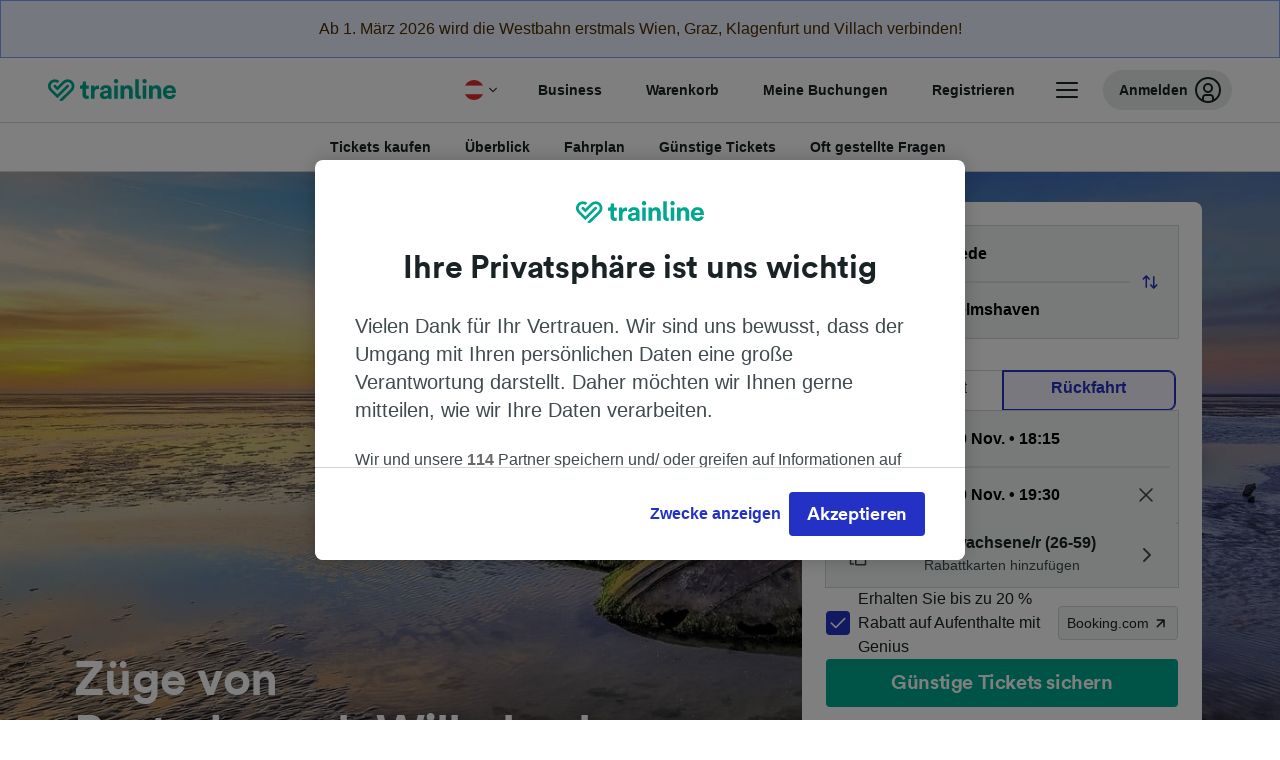

--- FILE ---
content_type: text/html; charset=utf-8
request_url: https://www.thetrainline.com/de-at/bahn-fahrplan/rastede-nach-wilhelmshaven
body_size: 95366
content:
<!DOCTYPE html>
<html lang="de-at">
<head>
  <meta charset="utf-8" />
  <meta name="viewport" content="width=device-width, initial-scale=1" />
  <meta http-equiv="X-UA-Compatible" content="IE=edge" />
  <title data-react-helmet="true">Zug Rastede - Wilhelmshaven | Günstige Tickets | Trainline</title>
  <script>
    if("PerformancePaintTiming" in window){var observer=new PerformanceObserver(function(r){var e=!0,n=!1,t=void 0;try{for(var a,i=r.getEntries()[Symbol.iterator]();!(e=(a=i.next()).done);e=!0){var o=a.value;"first-contentful-paint"===o.name&&(window.fcp=Math.round(o.startTime+o.duration))}}catch(r){n=!0,t=r}finally{try{e||null==i.return||i.return()}finally{if(n)throw t}}});observer.observe({entryTypes:["paint"]})}
  !function(){if("PerformanceLongTaskTiming" in window){var g=window.__tti={e:[]};
    g.o=new PerformanceObserver(function(l){g.e=g.e.concat(l.getEntries())});
    g.o.observe({entryTypes:["longtask"]})}}();
  </script>
      <!-- LUX -->
      <script>
      LUX = (function () { var a = ("undefined" !== typeof (LUX) && "undefined" !== typeof (LUX.gaMarks) ? LUX.gaMarks : []); var d = ("undefined" !== typeof (LUX) && "undefined" !== typeof (LUX.gaMeasures) ? LUX.gaMeasures : []); var j = "LUX_start"; var k = window.performance; var l = ("undefined" !== typeof (LUX) && LUX.ns ? LUX.ns : (Date.now ? Date.now() : +(new Date()))); if (k && k.timing && k.timing.navigationStart) { l = k.timing.navigationStart } function f() { if (k && k.now) { return k.now() } var o = Date.now ? Date.now() : +(new Date()); return o - l } function b(n) { if (k) { if (k.mark) { return k.mark(n) } else { if (k.webkitMark) { return k.webkitMark(n) } } } a.push({ name: n, entryType: "mark", startTime: f(), duration: 0 }); return } function m(p, t, n) { if ("undefined" === typeof (t) && h(j)) { t = j } if (k) { if (k.measure) { if (t) { if (n) { return k.measure(p, t, n) } else { return k.measure(p, t) } } else { return k.measure(p) } } else { if (k.webkitMeasure) { return k.webkitMeasure(p, t, n) } } } var r = 0, o = f(); if (t) { var s = h(t); if (s) { r = s.startTime } else { if (k && k.timing && k.timing[t]) { r = k.timing[t] - k.timing.navigationStart } else { return } } } if (n) { var q = h(n); if (q) { o = q.startTime } else { if (k && k.timing && k.timing[n]) { o = k.timing[n] - k.timing.navigationStart } else { return } } } d.push({ name: p, entryType: "measure", startTime: r, duration: (o - r) }); return } function h(n) { return c(n, g()) } function c(p, o) { for (i = o.length - 1; i >= 0; i--) { var n = o[i]; if (p === n.name) { return n } } return undefined } function g() { if (k) { if (k.getEntriesByType) { return k.getEntriesByType("mark") } else { if (k.webkitGetEntriesByType) { return k.webkitGetEntriesByType("mark") } } } return a } return { mark: b, measure: m, gaMarks: a, gaMeasures: d } })(); LUX.ns = (Date.now ? Date.now() : +(new Date())); LUX.ac = []; LUX.cmd = function (a) { LUX.ac.push(a) }; LUX.init = function () { LUX.cmd(["init"]) }; LUX.send = function () { LUX.cmd(["send"]) }; LUX.addData = function (a, b) { LUX.cmd(["addData", a, b]) }; LUX_ae = []; window.addEventListener("error", function (a) { LUX_ae.push(a) }); LUX_al = []; if ("function" === typeof (PerformanceObserver) && "function" === typeof (PerformanceLongTaskTiming)) { var LongTaskObserver = new PerformanceObserver(function (c) { var b = c.getEntries(); for (var a = 0; a < b.length; a++) { var d = b[a]; LUX_al.push(d) } }); try { LongTaskObserver.observe({ type: ["longtask"] }) } catch (e) { } };
    </script><script>
          LUX = window.LUX || {};
          LUX.label = 'Train Times';
          LUX.samplerate = 10;
        </script>

      <link rel="preload" as="style" href="/train-times/public/trainTimesPageV2.eab158fc18eaf5875c7c.css" />
      <link rel="preload" as="style" href="/train-times/public/shareable.c9e6be3d553be3b717ce.css" />
      <link rel="stylesheet" href="/train-times/public/trainTimesPageV2.eab158fc18eaf5875c7c.css"/>
      <link rel="stylesheet" href="/train-times/public/shareable.c9e6be3d553be3b717ce.css"/>


  <link rel="preload" href="https://www.thetrainline.com/content/WEB/fonts/tl-circular-1.0.1/TLCircular-Bold.woff2" as="font" type="font/woff2" crossorigin>

  <link rel="icon" type="image/png" sizes="16x16" href="https://www.thetrainline.com/content/vul/favicons/favicon-16x16.png?v=2020" />
  <link rel="icon" type="image/png" sizes="32x32" href="https://www.thetrainline.com/content/vul/favicons/favicon-32x32.png?v=2020" />
  <link rel="icon" type="image/png" sizes="96x96" href="https://www.thetrainline.com/content/vul/favicons/favicon-96x96.png?v=2020" />
  <link rel="apple-touch-icon" sizes="120x120" href="https://www.thetrainline.com/content/vul/favicons/apple-touch-icon-120x120.png?v=2020" />
  <link rel="apple-touch-icon" sizes="152x152" href="https://www.thetrainline.com/content/vul/favicons/apple-touch-icon-152x152.png?v=2020" />
  <link rel="apple-touch-icon" sizes="167x167" href="https://www.thetrainline.com/content/vul/favicons/apple-touch-icon-167x167.png?v=2020" />
  <link rel="apple-touch-icon" sizes="180x180" href="https://www.thetrainline.com/content/vul/favicons/apple-touch-icon-180x180.png?v=2020" />
    <script type="text/javascript" src="//widget.trustpilot.com/bootstrap/v5/tp.widget.bootstrap.min.js"
  async></script>

  <link data-react-helmet="true" rel="canonical" href="https://www.thetrainline.com/de-at/bahn-fahrplan/rastede-nach-wilhelmshaven"/><link data-react-helmet="true" rel="alternate" hrefLang="de" href="https://www.thetrainline.com/de/bahn-fahrplan/rastede-nach-wilhelmshaven"/><link data-react-helmet="true" rel="alternate" hrefLang="de-at" href="https://www.thetrainline.com/de-at/bahn-fahrplan/rastede-nach-wilhelmshaven"/><link data-react-helmet="true" rel="preload" as="image" href="https://www.thetrainline.com/content/vul/hero-images/city/wilhelmshaven/mobile.jpg" media="(max-width: 767.9px)"/><link data-react-helmet="true" rel="preload" as="image" href="https://www.thetrainline.com/content/vul/hero-images/city/wilhelmshaven/1x.jpg" media="(min-width: 768px) and (-webkit-max-device-pixel-ratio: 1.99) and (max-width: 1439.9px), (min-width: 768px) and (max-resolution: 191dpi) and (max-width: 1439.9px)"/><link data-react-helmet="true" rel="preload" as="image" href="https://www.thetrainline.com/content/vul/hero-images/city/wilhelmshaven/2x.jpg" media="(min-width: 768px) and (-webkit-min-device-pixel-ratio: 2), (min-width: 768px) and (min-resolution: 192dpi), (min-width: 1440px)"/>


  <meta data-react-helmet="true" name="description" content="Reise günstig, schnell und bequem mit dem Zug von Rastede nach Wilhelmshaven. Jetzt Fahrpläne checken, Angebote vergleichen und günstige Bahntickets buchen."/><meta data-react-helmet="true" property="og:site_name" content="Trainline"/><meta data-react-helmet="true" property="og:title" content="Zug Rastede - Wilhelmshaven | Günstige Tickets | Trainline"/><meta data-react-helmet="true" property="og:image" content="https://www.thetrainline.com/content/vul/hero-images/city/wilhelmshaven/mobile.jpg"/><meta data-react-helmet="true" property="fb:app_id" content="431799653605766"/><meta data-react-helmet="true" name="twitter:card" content="summary_large_image"/><meta data-react-helmet="true" name="twitter:site" content="@thetrainline"/><meta data-react-helmet="true" property="og:url" content="https://www.thetrainline.com/de-at/bahn-fahrplan/rastede-nach-wilhelmshaven"/><meta data-react-helmet="true" property="og:description" content="Reise günstig, schnell und bequem mit dem Zug von Rastede nach Wilhelmshaven. Jetzt Fahrpläne checken, Angebote vergleichen und günstige Bahntickets buchen."/>
  <script data-react-helmet="true" type="application/ld+json">{"@context":"http://schema.org","@type":"TrainTrip","departureStation":{"@type":"TrainStation","name":"Rastede"},"arrivalStation":{"@type":"TrainStation","name":"Wilhelmshaven"},"image":"https://www.thetrainline.com/content/vul/hero-images/city/wilhelmshaven/mobile.jpg","potentialAction":{"@context":"https://schema.org","@type":"TravelAction","distance":"31 km"}}</script><script data-react-helmet="true" type="application/ld+json">{"@context":"https://schema.org/","@type":"BreadcrumbList","itemListElement":[{"@type":"ListItem","position":1,"name":"Home","item":{"@id":"https://www.thetrainline.com/de-at"}},{"@type":"ListItem","position":2,"name":"Bahnfahrplan","item":{"@id":"https://www.thetrainline.com/de-at/bahn-fahrplan"}},{"@type":"ListItem","position":3,"name":"Rastede nach Wilhelmshaven","item":{"@id":"https://www.thetrainline.com/de-at/bahn-fahrplan/rastede-nach-wilhelmshaven"}}]}</script><script data-react-helmet="true" type="application/ld+json">{"@context":"https://schema.org","@type":"FAQPage","mainEntity":[{"@type":"Question","name":"Wie gelange ich von Rastede nach Wilhelmshaven?","acceptedAnswer":{"@type":"Answer","text":"Sie können von Rastede nach Wilhelmshaven in etwa 31 Minuten mit dem Zug reisen. Da es 27  Züge pro Tag gibt, ist es einfach, den Zug zu nehmen. Mehr Informationen erhalten Sie in unserem <a href=\"#\">Reiseplaner</a>."}},{"@type":"Question","name":"Wie lange dauert die Zugfahrt von Rastede nach Wilhelmshaven?","acceptedAnswer":{"@type":"Answer","text":"Im Durchschnitt dauert die Zugfahrt von Rastede nach Wilhelmshaven ungefähr 31 Minuten und es gibt 27  Züge pro Tag. Die Reisedauer kann je nach Zug und möglichen Verspätungen leicht variieren. Nutzen Sie unseren Reiseplaner, um weitere Informationen zu erhalten."}},{"@type":"Question","name":"Was ist der schnellste Zug von Rastede nach Wilhelmshaven?","acceptedAnswer":{"@type":"Answer","text":"Die schnellsten Züge von Rastede nach Wilhelmshaven legen die Distanz von 31 km in nur 29 Minuten zurück."}},{"@type":"Question","name":"Gibt es eine Direktverbindung von Rastede nach Wilhelmshaven?","acceptedAnswer":{"@type":"Answer","text":"Ja, Sie können mit einer Direktverbindung zwischen Rastede und Wilhelmshaven reisen. Normalerweise gibt es pro Tag 27 direkten Zügen ohne Umsteigen."}},{"@type":"Question","name":"Wie weit ist Wilhelmshaven von Rastede mit dem Zug entfernt?","acceptedAnswer":{"@type":"Answer","text":"Die Entfernung von Rastede nach Wilhelmshaven beträgt etwa 31 km. Wenn Sie für diese Strecke den Zug nehmen, beträgt die schnellste Reisedauer 29 Minuten."}},{"@type":"Question","name":"Kann ich von Rastede nach Wilhelmshaven gelangen, ohne zu fliegen?","acceptedAnswer":{"@type":"Answer","text":"Ja, Sie können von Rastede nach Wilhelmshaven reisen, ohne zu fliegen. Wir empfehlen Ihnen den Zug, um schnell und entspannt zu reisen. Auf dieser Strecke gibt es etwa 27  Züge pro Tag. Die schnellste Zugverbindung bringt Sie in 29 Minuten an Ihr Ziel."}},{"@type":"Question","name":"Wie komme ich am besten von Rastede nach Wilhelmshaven?","acceptedAnswer":{"@type":"Answer","text":"Der beste Weg, um von Rastede nach Wilhelmshaven zu gelangen, ist mit dem Zug. So gelangen Sie schnell und entspannt an Ihr Ziel. Die schnellsten Verbindungen mit mehreren Abfahrten am Tag benötigen sogar nur 29 Minuten."}},{"@type":"Question","name":"Wann fährt der erste Zug von Rastede nach Wilhelmshaven?","acceptedAnswer":{"@type":"Answer","text":"Der erste Zug von Rastede nach Wilhelmshaven fährt gegen 05:48 ab, je nach Tag und Bahnunternehmen. Es ist immer am besten, den Fahrplan am Tag der Reise mit unserem <a href=\"#\">Reiseplaner</a> zu überprüfen, um die genauen Zeiten zu erfahren."}},{"@type":"Question","name":"Wann verkehrt der letzte Zug von Rastede nach Wilhelmshaven?","acceptedAnswer":{"@type":"Answer","text":"Der letzte Zug von Rastede nach Wilhelmshaven fährt gegen 23:48 ab, je nach Tag und Bahnunternehmen. Es ist immer am besten, den Fahrplan am Reisetag mit unserem <a href=\"#\">Reiseplaner</a> zu überprüfen, um die genauen Zeiten zu erfahren."}},{"@type":"Question","name":"Wie oft verkehren Züge von Rastede nach Wilhelmshaven?","acceptedAnswer":{"@type":"Answer","text":"Züge von Rastede nach Wilhelmshaven verkehren regelmäßig den ganzen Tag über. Durchschnittlich gibt es 27 Züge pro Tag. Den gesamten Fahrplan finden Sie in unserem Reiseplaner."}},{"@type":"Question","name":"Wie weit im Voraus kann ich Tickets von Rastede nach Wilhelmshaven buchen?","acceptedAnswer":{"@type":"Answer","text":"Je nach Bahnunternehmen werden Zugtickets von Rastede nach Wilhelmshaven in der Regel zwischen drei und sechs Monaten vor dem Reisedatum verkauft. Wenn Sie im Voraus buchen, stehen Ihnen oft mehr und günstigere Tickets zur Auswahl."}}]}</script>

  <link rel="preload" as="script" href="https://dd.thetrainline.com/tags.js"><script>function pushDataDomeEvent(eventAction, eventLabel, customGenericValues) {
    if (window.dataLayer && window.__ANALYTICS_CORE_PROPERTIES__) {
      const coreProperties = typeof window.__ANALYTICS_CORE_PROPERTIES__ === 'object' ? window.__ANALYTICS_CORE_PROPERTIES__ : {};
      const globalGenericValues = { globalGV1: coreProperties.genericValue1, globalGV2: coreProperties.genericValue2, globalGV3: coreProperties.genericValue3 };

      const corePropertiesWithGenericValues = {
        ...coreProperties,
        genericValue1: JSON.stringify(customGenericValues),
        genericValue2: JSON.stringify(globalGenericValues),
      }

      window.dataLayer.push({
        coreProperties: corePropertiesWithGenericValues,
        event: 'generic event',
        eventProperties: {
          eventAction: eventAction,
          eventCategory: 'Datadome',
          eventLabel: eventLabel,
        },
      })
    }
  };

  window.addEventListener("dd_ready", function (event) {
    if (window) {
      window.datadomeReady = true;

      if (window.newrelic && window.newrelic.addPageAction) {
        window.newrelic.addPageAction("datadomeReady", { ...event.detail });
      }

      try {
        window.performance.mark("PERF_DD_READY");
      } catch (error) {
        // noop
      }
    }

  }, { once: true });

  window.addEventListener("dd_captcha_displayed", function (event) {
    pushDataDomeEvent("dd_captcha_displayed", "datadome SDK fired captcha_displayed event", { ...event.detail });

    if (window && window.newrelic && window.newrelic.addPageAction) {
      window.newrelic.addPageAction("datadomeCaptchaDisplayed", { ...event.detail });
    }
  });

  window.addEventListener("dd_captcha_passed", function (event) {
    pushDataDomeEvent("dd_captcha_passed", "datadome SDK fired captcha_passed event");

    if (window && window.newrelic && window.newrelic.addPageAction) {
      window.newrelic.addPageAction("datadomeCaptchaPassed", { ...event.detail });
    }
  });

  window.addEventListener("dd_response_error", function (event) {
    pushDataDomeEvent("dd_response_error", "datadome SDK fired response_error event", { ...event.detail });

    if (window && window.newrelic && window.newrelic.addPageAction) {
    const { rootElement: omitted, ...rest }  = event.detail;
      window.newrelic.addPageAction("datadomeError", { ...rest });
    }
  });

  window.addEventListener("dd_blocked", function (event) {
    pushDataDomeEvent("dd_blocked", "datadome SDK fired response_blocked event for request - " + event.detail.url, { ...event.detail });

    if (window && window.newrelic && window.newrelic.addPageAction) {
      window.newrelic.addPageAction("datadomeBlocked", { ...event.detail });
    }
  });

  window.addEventListener("dd_response_displayed", function (event) {
    pushDataDomeEvent("dd_response_displayed", "datadome SDK fired response_displayed event for request", { ...event.detail });

    if (window && window.newrelic && window.newrelic.addPageAction) {
      const { rootElement: omitted, ...rest }  = event.detail;
      window.newrelic.addPageAction("datadomeResponseDisplayed", { ...rest });
    }
  });

  window.addEventListener("dd_response_passed", function (event) {
    pushDataDomeEvent("dd_response_passed", "datadome SDK fired response_passed event for request", { ...event.detail });

    if (window && window.newrelic && window.newrelic.addPageAction) {
      window.newrelic.addPageAction("datadomeChallengePassed", { ...event.detail });
    }
  });
window.ddjskey = 'E1950F58FF4C3B67C237DE42A4D080';
window.ddoptions = {
  enableTagEvents: true,
  ajaxListenerPath: true,
  endpoint: 'https://dd.thetrainline.com/js/',
  overrideAbortFetch: true
};</script>
<script src="https://dd.thetrainline.com/tags.js" async></script>
  <script type='text/javascript'>window.NREUM||(NREUM={});NREUM.info = {"agent":"","beacon":"bam.nr-data.net","errorBeacon":"bam.nr-data.net","licenseKey":"80752ce357","applicationID":"27776818","agentToken":null,"applicationTime":1.46988,"transactionName":"YVxWMhRZW0JYBhVYXFgWcR4WSlBCSg8SHnRzbRtJ","queueTime":0,"ttGuid":"5000e9ec5f9b9f37"}; (window.NREUM||(NREUM={})).init={privacy:{cookies_enabled:true},ajax:{deny_list:[]},session_trace:{sampling_rate:10.0,mode:"FIXED_RATE",enabled:true,error_sampling_rate:100.0},feature_flags:["soft_nav"],performance:{capture_marks:true,capture_detail:true,capture_measures:true}};(window.NREUM||(NREUM={})).loader_config={xpid:"UAcAUVNUGwEHU1ZUDwAP",licenseKey:"80752ce357",applicationID:"27776818",browserID:"27854928"};;/*! For license information please see nr-loader-spa-1.303.0.min.js.LICENSE.txt */
(()=>{var e,t,r={384:(e,t,r)=>{"use strict";r.d(t,{NT:()=>s,US:()=>d,Zm:()=>a,bQ:()=>u,dV:()=>c,pV:()=>l});var n=r(6154),i=r(1863),o=r(1910);const s={beacon:"bam.nr-data.net",errorBeacon:"bam.nr-data.net"};function a(){return n.gm.NREUM||(n.gm.NREUM={}),void 0===n.gm.newrelic&&(n.gm.newrelic=n.gm.NREUM),n.gm.NREUM}function c(){let e=a();return e.o||(e.o={ST:n.gm.setTimeout,SI:n.gm.setImmediate||n.gm.setInterval,CT:n.gm.clearTimeout,XHR:n.gm.XMLHttpRequest,REQ:n.gm.Request,EV:n.gm.Event,PR:n.gm.Promise,MO:n.gm.MutationObserver,FETCH:n.gm.fetch,WS:n.gm.WebSocket},(0,o.i)(...Object.values(e.o))),e}function u(e,t){let r=a();r.initializedAgents??={},t.initializedAt={ms:(0,i.t)(),date:new Date},r.initializedAgents[e]=t}function d(e,t){a()[e]=t}function l(){return function(){let e=a();const t=e.info||{};e.info={beacon:s.beacon,errorBeacon:s.errorBeacon,...t}}(),function(){let e=a();const t=e.init||{};e.init={...t}}(),c(),function(){let e=a();const t=e.loader_config||{};e.loader_config={...t}}(),a()}},782:(e,t,r)=>{"use strict";r.d(t,{T:()=>n});const n=r(860).K7.pageViewTiming},860:(e,t,r)=>{"use strict";r.d(t,{$J:()=>d,K7:()=>c,P3:()=>u,XX:()=>i,Yy:()=>a,df:()=>o,qY:()=>n,v4:()=>s});const n="events",i="jserrors",o="browser/blobs",s="rum",a="browser/logs",c={ajax:"ajax",genericEvents:"generic_events",jserrors:i,logging:"logging",metrics:"metrics",pageAction:"page_action",pageViewEvent:"page_view_event",pageViewTiming:"page_view_timing",sessionReplay:"session_replay",sessionTrace:"session_trace",softNav:"soft_navigations",spa:"spa"},u={[c.pageViewEvent]:1,[c.pageViewTiming]:2,[c.metrics]:3,[c.jserrors]:4,[c.spa]:5,[c.ajax]:6,[c.sessionTrace]:7,[c.softNav]:8,[c.sessionReplay]:9,[c.logging]:10,[c.genericEvents]:11},d={[c.pageViewEvent]:s,[c.pageViewTiming]:n,[c.ajax]:n,[c.spa]:n,[c.softNav]:n,[c.metrics]:i,[c.jserrors]:i,[c.sessionTrace]:o,[c.sessionReplay]:o,[c.logging]:a,[c.genericEvents]:"ins"}},944:(e,t,r)=>{"use strict";r.d(t,{R:()=>i});var n=r(3241);function i(e,t){"function"==typeof console.debug&&(console.debug("New Relic Warning: https://github.com/newrelic/newrelic-browser-agent/blob/main/docs/warning-codes.md#".concat(e),t),(0,n.W)({agentIdentifier:null,drained:null,type:"data",name:"warn",feature:"warn",data:{code:e,secondary:t}}))}},993:(e,t,r)=>{"use strict";r.d(t,{A$:()=>o,ET:()=>s,TZ:()=>a,p_:()=>i});var n=r(860);const i={ERROR:"ERROR",WARN:"WARN",INFO:"INFO",DEBUG:"DEBUG",TRACE:"TRACE"},o={OFF:0,ERROR:1,WARN:2,INFO:3,DEBUG:4,TRACE:5},s="log",a=n.K7.logging},1687:(e,t,r)=>{"use strict";r.d(t,{Ak:()=>u,Ze:()=>f,x3:()=>d});var n=r(3241),i=r(7836),o=r(3606),s=r(860),a=r(2646);const c={};function u(e,t){const r={staged:!1,priority:s.P3[t]||0};l(e),c[e].get(t)||c[e].set(t,r)}function d(e,t){e&&c[e]&&(c[e].get(t)&&c[e].delete(t),p(e,t,!1),c[e].size&&h(e))}function l(e){if(!e)throw new Error("agentIdentifier required");c[e]||(c[e]=new Map)}function f(e="",t="feature",r=!1){if(l(e),!e||!c[e].get(t)||r)return p(e,t);c[e].get(t).staged=!0,h(e)}function h(e){const t=Array.from(c[e]);t.every(([e,t])=>t.staged)&&(t.sort((e,t)=>e[1].priority-t[1].priority),t.forEach(([t])=>{c[e].delete(t),p(e,t)}))}function p(e,t,r=!0){const s=e?i.ee.get(e):i.ee,c=o.i.handlers;if(!s.aborted&&s.backlog&&c){if((0,n.W)({agentIdentifier:e,type:"lifecycle",name:"drain",feature:t}),r){const e=s.backlog[t],r=c[t];if(r){for(let t=0;e&&t<e.length;++t)g(e[t],r);Object.entries(r).forEach(([e,t])=>{Object.values(t||{}).forEach(t=>{t[0]?.on&&t[0]?.context()instanceof a.y&&t[0].on(e,t[1])})})}}s.isolatedBacklog||delete c[t],s.backlog[t]=null,s.emit("drain-"+t,[])}}function g(e,t){var r=e[1];Object.values(t[r]||{}).forEach(t=>{var r=e[0];if(t[0]===r){var n=t[1],i=e[3],o=e[2];n.apply(i,o)}})}},1741:(e,t,r)=>{"use strict";r.d(t,{W:()=>o});var n=r(944),i=r(4261);class o{#e(e,...t){if(this[e]!==o.prototype[e])return this[e](...t);(0,n.R)(35,e)}addPageAction(e,t){return this.#e(i.hG,e,t)}register(e){return this.#e(i.eY,e)}recordCustomEvent(e,t){return this.#e(i.fF,e,t)}setPageViewName(e,t){return this.#e(i.Fw,e,t)}setCustomAttribute(e,t,r){return this.#e(i.cD,e,t,r)}noticeError(e,t){return this.#e(i.o5,e,t)}setUserId(e){return this.#e(i.Dl,e)}setApplicationVersion(e){return this.#e(i.nb,e)}setErrorHandler(e){return this.#e(i.bt,e)}addRelease(e,t){return this.#e(i.k6,e,t)}log(e,t){return this.#e(i.$9,e,t)}start(){return this.#e(i.d3)}finished(e){return this.#e(i.BL,e)}recordReplay(){return this.#e(i.CH)}pauseReplay(){return this.#e(i.Tb)}addToTrace(e){return this.#e(i.U2,e)}setCurrentRouteName(e){return this.#e(i.PA,e)}interaction(e){return this.#e(i.dT,e)}wrapLogger(e,t,r){return this.#e(i.Wb,e,t,r)}measure(e,t){return this.#e(i.V1,e,t)}consent(e){return this.#e(i.Pv,e)}}},1863:(e,t,r)=>{"use strict";function n(){return Math.floor(performance.now())}r.d(t,{t:()=>n})},1910:(e,t,r)=>{"use strict";r.d(t,{i:()=>o});var n=r(944);const i=new Map;function o(...e){return e.every(e=>{if(i.has(e))return i.get(e);const t="function"==typeof e&&e.toString().includes("[native code]");return t||(0,n.R)(64,e?.name||e?.toString()),i.set(e,t),t})}},2555:(e,t,r)=>{"use strict";r.d(t,{D:()=>a,f:()=>s});var n=r(384),i=r(8122);const o={beacon:n.NT.beacon,errorBeacon:n.NT.errorBeacon,licenseKey:void 0,applicationID:void 0,sa:void 0,queueTime:void 0,applicationTime:void 0,ttGuid:void 0,user:void 0,account:void 0,product:void 0,extra:void 0,jsAttributes:{},userAttributes:void 0,atts:void 0,transactionName:void 0,tNamePlain:void 0};function s(e){try{return!!e.licenseKey&&!!e.errorBeacon&&!!e.applicationID}catch(e){return!1}}const a=e=>(0,i.a)(e,o)},2614:(e,t,r)=>{"use strict";r.d(t,{BB:()=>s,H3:()=>n,g:()=>u,iL:()=>c,tS:()=>a,uh:()=>i,wk:()=>o});const n="NRBA",i="SESSION",o=144e5,s=18e5,a={STARTED:"session-started",PAUSE:"session-pause",RESET:"session-reset",RESUME:"session-resume",UPDATE:"session-update"},c={SAME_TAB:"same-tab",CROSS_TAB:"cross-tab"},u={OFF:0,FULL:1,ERROR:2}},2646:(e,t,r)=>{"use strict";r.d(t,{y:()=>n});class n{constructor(e){this.contextId=e}}},2843:(e,t,r)=>{"use strict";r.d(t,{u:()=>i});var n=r(3878);function i(e,t=!1,r,i){(0,n.DD)("visibilitychange",function(){if(t)return void("hidden"===document.visibilityState&&e());e(document.visibilityState)},r,i)}},3241:(e,t,r)=>{"use strict";r.d(t,{W:()=>o});var n=r(6154);const i="newrelic";function o(e={}){try{n.gm.dispatchEvent(new CustomEvent(i,{detail:e}))}catch(e){}}},3304:(e,t,r)=>{"use strict";r.d(t,{A:()=>o});var n=r(7836);const i=()=>{const e=new WeakSet;return(t,r)=>{if("object"==typeof r&&null!==r){if(e.has(r))return;e.add(r)}return r}};function o(e){try{return JSON.stringify(e,i())??""}catch(e){try{n.ee.emit("internal-error",[e])}catch(e){}return""}}},3333:(e,t,r)=>{"use strict";r.d(t,{$v:()=>d,TZ:()=>n,Xh:()=>c,Zp:()=>i,kd:()=>u,mq:()=>a,nf:()=>s,qN:()=>o});const n=r(860).K7.genericEvents,i=["auxclick","click","copy","keydown","paste","scrollend"],o=["focus","blur"],s=4,a=1e3,c=2e3,u=["PageAction","UserAction","BrowserPerformance"],d={RESOURCES:"experimental.resources",REGISTER:"register"}},3434:(e,t,r)=>{"use strict";r.d(t,{Jt:()=>o,YM:()=>u});var n=r(7836),i=r(5607);const o="nr@original:".concat(i.W),s=50;var a=Object.prototype.hasOwnProperty,c=!1;function u(e,t){return e||(e=n.ee),r.inPlace=function(e,t,n,i,o){n||(n="");const s="-"===n.charAt(0);for(let a=0;a<t.length;a++){const c=t[a],u=e[c];l(u)||(e[c]=r(u,s?c+n:n,i,c,o))}},r.flag=o,r;function r(t,r,n,c,u){return l(t)?t:(r||(r=""),nrWrapper[o]=t,function(e,t,r){if(Object.defineProperty&&Object.keys)try{return Object.keys(e).forEach(function(r){Object.defineProperty(t,r,{get:function(){return e[r]},set:function(t){return e[r]=t,t}})}),t}catch(e){d([e],r)}for(var n in e)a.call(e,n)&&(t[n]=e[n])}(t,nrWrapper,e),nrWrapper);function nrWrapper(){var o,a,l,f;let h;try{a=this,o=[...arguments],l="function"==typeof n?n(o,a):n||{}}catch(t){d([t,"",[o,a,c],l],e)}i(r+"start",[o,a,c],l,u);const p=performance.now();let g;try{return f=t.apply(a,o),g=performance.now(),f}catch(e){throw g=performance.now(),i(r+"err",[o,a,e],l,u),h=e,h}finally{const e=g-p,t={start:p,end:g,duration:e,isLongTask:e>=s,methodName:c,thrownError:h};t.isLongTask&&i("long-task",[t,a],l,u),i(r+"end",[o,a,f],l,u)}}}function i(r,n,i,o){if(!c||t){var s=c;c=!0;try{e.emit(r,n,i,t,o)}catch(t){d([t,r,n,i],e)}c=s}}}function d(e,t){t||(t=n.ee);try{t.emit("internal-error",e)}catch(e){}}function l(e){return!(e&&"function"==typeof e&&e.apply&&!e[o])}},3606:(e,t,r)=>{"use strict";r.d(t,{i:()=>o});var n=r(9908);o.on=s;var i=o.handlers={};function o(e,t,r,o){s(o||n.d,i,e,t,r)}function s(e,t,r,i,o){o||(o="feature"),e||(e=n.d);var s=t[o]=t[o]||{};(s[r]=s[r]||[]).push([e,i])}},3738:(e,t,r)=>{"use strict";r.d(t,{He:()=>i,Kp:()=>a,Lc:()=>u,Rz:()=>d,TZ:()=>n,bD:()=>o,d3:()=>s,jx:()=>l,sl:()=>f,uP:()=>c});const n=r(860).K7.sessionTrace,i="bstResource",o="resource",s="-start",a="-end",c="fn"+s,u="fn"+a,d="pushState",l=1e3,f=3e4},3785:(e,t,r)=>{"use strict";r.d(t,{R:()=>c,b:()=>u});var n=r(9908),i=r(1863),o=r(860),s=r(8154),a=r(993);function c(e,t,r={},c=a.p_.INFO,u,d=(0,i.t)()){(0,n.p)(s.xV,["API/logging/".concat(c.toLowerCase(),"/called")],void 0,o.K7.metrics,e),(0,n.p)(a.ET,[d,t,r,c,u],void 0,o.K7.logging,e)}function u(e){return"string"==typeof e&&Object.values(a.p_).some(t=>t===e.toUpperCase().trim())}},3878:(e,t,r)=>{"use strict";function n(e,t){return{capture:e,passive:!1,signal:t}}function i(e,t,r=!1,i){window.addEventListener(e,t,n(r,i))}function o(e,t,r=!1,i){document.addEventListener(e,t,n(r,i))}r.d(t,{DD:()=>o,jT:()=>n,sp:()=>i})},3962:(e,t,r)=>{"use strict";r.d(t,{AM:()=>s,O2:()=>l,OV:()=>o,Qu:()=>f,TZ:()=>c,ih:()=>h,pP:()=>a,t1:()=>d,tC:()=>i,wD:()=>u});var n=r(860);const i=["click","keydown","submit"],o="popstate",s="api",a="initialPageLoad",c=n.K7.softNav,u=5e3,d=500,l={INITIAL_PAGE_LOAD:"",ROUTE_CHANGE:1,UNSPECIFIED:2},f={INTERACTION:1,AJAX:2,CUSTOM_END:3,CUSTOM_TRACER:4},h={IP:"in progress",PF:"pending finish",FIN:"finished",CAN:"cancelled"}},4234:(e,t,r)=>{"use strict";r.d(t,{W:()=>o});var n=r(7836),i=r(1687);class o{constructor(e,t){this.agentIdentifier=e,this.ee=n.ee.get(e),this.featureName=t,this.blocked=!1}deregisterDrain(){(0,i.x3)(this.agentIdentifier,this.featureName)}}},4261:(e,t,r)=>{"use strict";r.d(t,{$9:()=>d,BL:()=>c,CH:()=>p,Dl:()=>R,Fw:()=>w,PA:()=>v,Pl:()=>n,Pv:()=>A,Tb:()=>f,U2:()=>s,V1:()=>E,Wb:()=>T,bt:()=>y,cD:()=>b,d3:()=>x,dT:()=>u,eY:()=>g,fF:()=>h,hG:()=>o,hw:()=>i,k6:()=>a,nb:()=>m,o5:()=>l});const n="api-",i=n+"ixn-",o="addPageAction",s="addToTrace",a="addRelease",c="finished",u="interaction",d="log",l="noticeError",f="pauseReplay",h="recordCustomEvent",p="recordReplay",g="register",m="setApplicationVersion",v="setCurrentRouteName",b="setCustomAttribute",y="setErrorHandler",w="setPageViewName",R="setUserId",x="start",T="wrapLogger",E="measure",A="consent"},4387:(e,t,r)=>{"use strict";function n(e={}){return!(!e.id||!e.name)}function i(e){return"string"==typeof e&&e.trim().length<501||"number"==typeof e}function o(e,t){if(2!==t?.harvestEndpointVersion)return{};const r=t.agentRef.runtime.appMetadata.agents[0].entityGuid;return n(e)?{"mfe.id":e.id,"mfe.name":e.name,eventSource:e.eventSource,"parent.id":e.parent?.id||r}:{"entity.guid":r,appId:t.agentRef.info.applicationID}}r.d(t,{Ux:()=>o,c7:()=>n,yo:()=>i})},5205:(e,t,r)=>{"use strict";r.d(t,{j:()=>_});var n=r(384),i=r(1741);var o=r(2555),s=r(3333);const a=e=>{if(!e||"string"!=typeof e)return!1;try{document.createDocumentFragment().querySelector(e)}catch{return!1}return!0};var c=r(2614),u=r(944),d=r(8122);const l="[data-nr-mask]",f=e=>(0,d.a)(e,(()=>{const e={feature_flags:[],experimental:{allow_registered_children:!1,resources:!1},mask_selector:"*",block_selector:"[data-nr-block]",mask_input_options:{color:!1,date:!1,"datetime-local":!1,email:!1,month:!1,number:!1,range:!1,search:!1,tel:!1,text:!1,time:!1,url:!1,week:!1,textarea:!1,select:!1,password:!0}};return{ajax:{deny_list:void 0,block_internal:!0,enabled:!0,autoStart:!0},api:{get allow_registered_children(){return e.feature_flags.includes(s.$v.REGISTER)||e.experimental.allow_registered_children},set allow_registered_children(t){e.experimental.allow_registered_children=t},duplicate_registered_data:!1},browser_consent_mode:{enabled:!1},distributed_tracing:{enabled:void 0,exclude_newrelic_header:void 0,cors_use_newrelic_header:void 0,cors_use_tracecontext_headers:void 0,allowed_origins:void 0},get feature_flags(){return e.feature_flags},set feature_flags(t){e.feature_flags=t},generic_events:{enabled:!0,autoStart:!0},harvest:{interval:30},jserrors:{enabled:!0,autoStart:!0},logging:{enabled:!0,autoStart:!0},metrics:{enabled:!0,autoStart:!0},obfuscate:void 0,page_action:{enabled:!0},page_view_event:{enabled:!0,autoStart:!0},page_view_timing:{enabled:!0,autoStart:!0},performance:{capture_marks:!1,capture_measures:!1,capture_detail:!0,resources:{get enabled(){return e.feature_flags.includes(s.$v.RESOURCES)||e.experimental.resources},set enabled(t){e.experimental.resources=t},asset_types:[],first_party_domains:[],ignore_newrelic:!0}},privacy:{cookies_enabled:!0},proxy:{assets:void 0,beacon:void 0},session:{expiresMs:c.wk,inactiveMs:c.BB},session_replay:{autoStart:!0,enabled:!1,preload:!1,sampling_rate:10,error_sampling_rate:100,collect_fonts:!1,inline_images:!1,fix_stylesheets:!0,mask_all_inputs:!0,get mask_text_selector(){return e.mask_selector},set mask_text_selector(t){a(t)?e.mask_selector="".concat(t,",").concat(l):""===t||null===t?e.mask_selector=l:(0,u.R)(5,t)},get block_class(){return"nr-block"},get ignore_class(){return"nr-ignore"},get mask_text_class(){return"nr-mask"},get block_selector(){return e.block_selector},set block_selector(t){a(t)?e.block_selector+=",".concat(t):""!==t&&(0,u.R)(6,t)},get mask_input_options(){return e.mask_input_options},set mask_input_options(t){t&&"object"==typeof t?e.mask_input_options={...t,password:!0}:(0,u.R)(7,t)}},session_trace:{enabled:!0,autoStart:!0},soft_navigations:{enabled:!0,autoStart:!0},spa:{enabled:!0,autoStart:!0},ssl:void 0,user_actions:{enabled:!0,elementAttributes:["id","className","tagName","type"]}}})());var h=r(6154),p=r(9324);let g=0;const m={buildEnv:p.F3,distMethod:p.Xs,version:p.xv,originTime:h.WN},v={consented:!1},b={appMetadata:{},get consented(){return this.session?.state?.consent||v.consented},set consented(e){v.consented=e},customTransaction:void 0,denyList:void 0,disabled:!1,harvester:void 0,isolatedBacklog:!1,isRecording:!1,loaderType:void 0,maxBytes:3e4,obfuscator:void 0,onerror:void 0,ptid:void 0,releaseIds:{},session:void 0,timeKeeper:void 0,registeredEntities:[],jsAttributesMetadata:{bytes:0},get harvestCount(){return++g}},y=e=>{const t=(0,d.a)(e,b),r=Object.keys(m).reduce((e,t)=>(e[t]={value:m[t],writable:!1,configurable:!0,enumerable:!0},e),{});return Object.defineProperties(t,r)};var w=r(5701);const R=e=>{const t=e.startsWith("http");e+="/",r.p=t?e:"https://"+e};var x=r(7836),T=r(3241);const E={accountID:void 0,trustKey:void 0,agentID:void 0,licenseKey:void 0,applicationID:void 0,xpid:void 0},A=e=>(0,d.a)(e,E),S=new Set;function _(e,t={},r,s){let{init:a,info:c,loader_config:u,runtime:d={},exposed:l=!0}=t;if(!c){const e=(0,n.pV)();a=e.init,c=e.info,u=e.loader_config}e.init=f(a||{}),e.loader_config=A(u||{}),c.jsAttributes??={},h.bv&&(c.jsAttributes.isWorker=!0),e.info=(0,o.D)(c);const p=e.init,g=[c.beacon,c.errorBeacon];S.has(e.agentIdentifier)||(p.proxy.assets&&(R(p.proxy.assets),g.push(p.proxy.assets)),p.proxy.beacon&&g.push(p.proxy.beacon),e.beacons=[...g],function(e){const t=(0,n.pV)();Object.getOwnPropertyNames(i.W.prototype).forEach(r=>{const n=i.W.prototype[r];if("function"!=typeof n||"constructor"===n)return;let o=t[r];e[r]&&!1!==e.exposed&&"micro-agent"!==e.runtime?.loaderType&&(t[r]=(...t)=>{const n=e[r](...t);return o?o(...t):n})})}(e),(0,n.US)("activatedFeatures",w.B),e.runSoftNavOverSpa&&=!0===p.soft_navigations.enabled&&p.feature_flags.includes("soft_nav")),d.denyList=[...p.ajax.deny_list||[],...p.ajax.block_internal?g:[]],d.ptid=e.agentIdentifier,d.loaderType=r,e.runtime=y(d),S.has(e.agentIdentifier)||(e.ee=x.ee.get(e.agentIdentifier),e.exposed=l,(0,T.W)({agentIdentifier:e.agentIdentifier,drained:!!w.B?.[e.agentIdentifier],type:"lifecycle",name:"initialize",feature:void 0,data:e.config})),S.add(e.agentIdentifier)}},5270:(e,t,r)=>{"use strict";r.d(t,{Aw:()=>s,SR:()=>o,rF:()=>a});var n=r(384),i=r(7767);function o(e){return!!(0,n.dV)().o.MO&&(0,i.V)(e)&&!0===e?.session_trace.enabled}function s(e){return!0===e?.session_replay.preload&&o(e)}function a(e,t){try{if("string"==typeof t?.type){if("password"===t.type.toLowerCase())return"*".repeat(e?.length||0);if(void 0!==t?.dataset?.nrUnmask||t?.classList?.contains("nr-unmask"))return e}}catch(e){}return"string"==typeof e?e.replace(/[\S]/g,"*"):"*".repeat(e?.length||0)}},5289:(e,t,r)=>{"use strict";r.d(t,{GG:()=>o,Qr:()=>a,sB:()=>s});var n=r(3878);function i(){return"undefined"==typeof document||"complete"===document.readyState}function o(e,t){if(i())return e();(0,n.sp)("load",e,t)}function s(e){if(i())return e();(0,n.DD)("DOMContentLoaded",e)}function a(e){if(i())return e();(0,n.sp)("popstate",e)}},5607:(e,t,r)=>{"use strict";r.d(t,{W:()=>n});const n=(0,r(9566).bz)()},5701:(e,t,r)=>{"use strict";r.d(t,{B:()=>o,t:()=>s});var n=r(3241);const i=new Set,o={};function s(e,t){const r=t.agentIdentifier;o[r]??={},e&&"object"==typeof e&&(i.has(r)||(t.ee.emit("rumresp",[e]),o[r]=e,i.add(r),(0,n.W)({agentIdentifier:r,loaded:!0,drained:!0,type:"lifecycle",name:"load",feature:void 0,data:e})))}},6154:(e,t,r)=>{"use strict";r.d(t,{A4:()=>a,OF:()=>d,RI:()=>i,WN:()=>h,bv:()=>o,gm:()=>s,lR:()=>f,m:()=>u,mw:()=>c,sb:()=>l});var n=r(1863);const i="undefined"!=typeof window&&!!window.document,o="undefined"!=typeof WorkerGlobalScope&&("undefined"!=typeof self&&self instanceof WorkerGlobalScope&&self.navigator instanceof WorkerNavigator||"undefined"!=typeof globalThis&&globalThis instanceof WorkerGlobalScope&&globalThis.navigator instanceof WorkerNavigator),s=i?window:"undefined"!=typeof WorkerGlobalScope&&("undefined"!=typeof self&&self instanceof WorkerGlobalScope&&self||"undefined"!=typeof globalThis&&globalThis instanceof WorkerGlobalScope&&globalThis),a="complete"===s?.document?.readyState,c=Boolean("hidden"===s?.document?.visibilityState),u=""+s?.location,d=/iPad|iPhone|iPod/.test(s.navigator?.userAgent),l=d&&"undefined"==typeof SharedWorker,f=(()=>{const e=s.navigator?.userAgent?.match(/Firefox[/\s](\d+\.\d+)/);return Array.isArray(e)&&e.length>=2?+e[1]:0})(),h=Date.now()-(0,n.t)()},6344:(e,t,r)=>{"use strict";r.d(t,{BB:()=>d,Qb:()=>l,TZ:()=>i,Ug:()=>s,Vh:()=>o,_s:()=>a,bc:()=>u,yP:()=>c});var n=r(2614);const i=r(860).K7.sessionReplay,o="errorDuringReplay",s=.12,a={DomContentLoaded:0,Load:1,FullSnapshot:2,IncrementalSnapshot:3,Meta:4,Custom:5},c={[n.g.ERROR]:15e3,[n.g.FULL]:3e5,[n.g.OFF]:0},u={RESET:{message:"Session was reset",sm:"Reset"},IMPORT:{message:"Recorder failed to import",sm:"Import"},TOO_MANY:{message:"429: Too Many Requests",sm:"Too-Many"},TOO_BIG:{message:"Payload was too large",sm:"Too-Big"},CROSS_TAB:{message:"Session Entity was set to OFF on another tab",sm:"Cross-Tab"},ENTITLEMENTS:{message:"Session Replay is not allowed and will not be started",sm:"Entitlement"}},d=5e3,l={API:"api",RESUME:"resume",SWITCH_TO_FULL:"switchToFull",INITIALIZE:"initialize",PRELOAD:"preload"}},6389:(e,t,r)=>{"use strict";function n(e,t=500,r={}){const n=r?.leading||!1;let i;return(...r)=>{n&&void 0===i&&(e.apply(this,r),i=setTimeout(()=>{i=clearTimeout(i)},t)),n||(clearTimeout(i),i=setTimeout(()=>{e.apply(this,r)},t))}}function i(e){let t=!1;return(...r)=>{t||(t=!0,e.apply(this,r))}}r.d(t,{J:()=>i,s:()=>n})},6630:(e,t,r)=>{"use strict";r.d(t,{T:()=>n});const n=r(860).K7.pageViewEvent},6774:(e,t,r)=>{"use strict";r.d(t,{T:()=>n});const n=r(860).K7.jserrors},7295:(e,t,r)=>{"use strict";r.d(t,{Xv:()=>s,gX:()=>i,iW:()=>o});var n=[];function i(e){if(!e||o(e))return!1;if(0===n.length)return!0;for(var t=0;t<n.length;t++){var r=n[t];if("*"===r.hostname)return!1;if(a(r.hostname,e.hostname)&&c(r.pathname,e.pathname))return!1}return!0}function o(e){return void 0===e.hostname}function s(e){if(n=[],e&&e.length)for(var t=0;t<e.length;t++){let r=e[t];if(!r)continue;0===r.indexOf("http://")?r=r.substring(7):0===r.indexOf("https://")&&(r=r.substring(8));const i=r.indexOf("/");let o,s;i>0?(o=r.substring(0,i),s=r.substring(i)):(o=r,s="");let[a]=o.split(":");n.push({hostname:a,pathname:s})}}function a(e,t){return!(e.length>t.length)&&t.indexOf(e)===t.length-e.length}function c(e,t){return 0===e.indexOf("/")&&(e=e.substring(1)),0===t.indexOf("/")&&(t=t.substring(1)),""===e||e===t}},7378:(e,t,r)=>{"use strict";r.d(t,{$p:()=>x,BR:()=>b,Kp:()=>R,L3:()=>y,Lc:()=>c,NC:()=>o,SG:()=>d,TZ:()=>i,U6:()=>p,UT:()=>m,d3:()=>w,dT:()=>f,e5:()=>E,gx:()=>v,l9:()=>l,oW:()=>h,op:()=>g,rw:()=>u,tH:()=>A,uP:()=>a,wW:()=>T,xq:()=>s});var n=r(384);const i=r(860).K7.spa,o=["click","submit","keypress","keydown","keyup","change"],s=999,a="fn-start",c="fn-end",u="cb-start",d="api-ixn-",l="remaining",f="interaction",h="spaNode",p="jsonpNode",g="fetch-start",m="fetch-done",v="fetch-body-",b="jsonp-end",y=(0,n.dV)().o.ST,w="-start",R="-end",x="-body",T="cb"+R,E="jsTime",A="fetch"},7485:(e,t,r)=>{"use strict";r.d(t,{D:()=>i});var n=r(6154);function i(e){if(0===(e||"").indexOf("data:"))return{protocol:"data"};try{const t=new URL(e,location.href),r={port:t.port,hostname:t.hostname,pathname:t.pathname,search:t.search,protocol:t.protocol.slice(0,t.protocol.indexOf(":")),sameOrigin:t.protocol===n.gm?.location?.protocol&&t.host===n.gm?.location?.host};return r.port&&""!==r.port||("http:"===t.protocol&&(r.port="80"),"https:"===t.protocol&&(r.port="443")),r.pathname&&""!==r.pathname?r.pathname.startsWith("/")||(r.pathname="/".concat(r.pathname)):r.pathname="/",r}catch(e){return{}}}},7699:(e,t,r)=>{"use strict";r.d(t,{It:()=>o,KC:()=>a,No:()=>i,qh:()=>s});var n=r(860);const i=16e3,o=1e6,s="SESSION_ERROR",a={[n.K7.logging]:!0,[n.K7.genericEvents]:!1,[n.K7.jserrors]:!1,[n.K7.ajax]:!1}},7767:(e,t,r)=>{"use strict";r.d(t,{V:()=>i});var n=r(6154);const i=e=>n.RI&&!0===e?.privacy.cookies_enabled},7836:(e,t,r)=>{"use strict";r.d(t,{P:()=>a,ee:()=>c});var n=r(384),i=r(8990),o=r(2646),s=r(5607);const a="nr@context:".concat(s.W),c=function e(t,r){var n={},s={},d={},l=!1;try{l=16===r.length&&u.initializedAgents?.[r]?.runtime.isolatedBacklog}catch(e){}var f={on:p,addEventListener:p,removeEventListener:function(e,t){var r=n[e];if(!r)return;for(var i=0;i<r.length;i++)r[i]===t&&r.splice(i,1)},emit:function(e,r,n,i,o){!1!==o&&(o=!0);if(c.aborted&&!i)return;t&&o&&t.emit(e,r,n);var a=h(n);g(e).forEach(e=>{e.apply(a,r)});var u=v()[s[e]];u&&u.push([f,e,r,a]);return a},get:m,listeners:g,context:h,buffer:function(e,t){const r=v();if(t=t||"feature",f.aborted)return;Object.entries(e||{}).forEach(([e,n])=>{s[n]=t,t in r||(r[t]=[])})},abort:function(){f._aborted=!0,Object.keys(f.backlog).forEach(e=>{delete f.backlog[e]})},isBuffering:function(e){return!!v()[s[e]]},debugId:r,backlog:l?{}:t&&"object"==typeof t.backlog?t.backlog:{},isolatedBacklog:l};return Object.defineProperty(f,"aborted",{get:()=>{let e=f._aborted||!1;return e||(t&&(e=t.aborted),e)}}),f;function h(e){return e&&e instanceof o.y?e:e?(0,i.I)(e,a,()=>new o.y(a)):new o.y(a)}function p(e,t){n[e]=g(e).concat(t)}function g(e){return n[e]||[]}function m(t){return d[t]=d[t]||e(f,t)}function v(){return f.backlog}}(void 0,"globalEE"),u=(0,n.Zm)();u.ee||(u.ee=c)},8122:(e,t,r)=>{"use strict";r.d(t,{a:()=>i});var n=r(944);function i(e,t){try{if(!e||"object"!=typeof e)return(0,n.R)(3);if(!t||"object"!=typeof t)return(0,n.R)(4);const r=Object.create(Object.getPrototypeOf(t),Object.getOwnPropertyDescriptors(t)),o=0===Object.keys(r).length?e:r;for(let s in o)if(void 0!==e[s])try{if(null===e[s]){r[s]=null;continue}Array.isArray(e[s])&&Array.isArray(t[s])?r[s]=Array.from(new Set([...e[s],...t[s]])):"object"==typeof e[s]&&"object"==typeof t[s]?r[s]=i(e[s],t[s]):r[s]=e[s]}catch(e){r[s]||(0,n.R)(1,e)}return r}catch(e){(0,n.R)(2,e)}}},8139:(e,t,r)=>{"use strict";r.d(t,{u:()=>f});var n=r(7836),i=r(3434),o=r(8990),s=r(6154);const a={},c=s.gm.XMLHttpRequest,u="addEventListener",d="removeEventListener",l="nr@wrapped:".concat(n.P);function f(e){var t=function(e){return(e||n.ee).get("events")}(e);if(a[t.debugId]++)return t;a[t.debugId]=1;var r=(0,i.YM)(t,!0);function f(e){r.inPlace(e,[u,d],"-",p)}function p(e,t){return e[1]}return"getPrototypeOf"in Object&&(s.RI&&h(document,f),c&&h(c.prototype,f),h(s.gm,f)),t.on(u+"-start",function(e,t){var n=e[1];if(null!==n&&("function"==typeof n||"object"==typeof n)&&"newrelic"!==e[0]){var i=(0,o.I)(n,l,function(){var e={object:function(){if("function"!=typeof n.handleEvent)return;return n.handleEvent.apply(n,arguments)},function:n}[typeof n];return e?r(e,"fn-",null,e.name||"anonymous"):n});this.wrapped=e[1]=i}}),t.on(d+"-start",function(e){e[1]=this.wrapped||e[1]}),t}function h(e,t,...r){let n=e;for(;"object"==typeof n&&!Object.prototype.hasOwnProperty.call(n,u);)n=Object.getPrototypeOf(n);n&&t(n,...r)}},8154:(e,t,r)=>{"use strict";r.d(t,{z_:()=>o,XG:()=>a,TZ:()=>n,rs:()=>i,xV:()=>s});r(6154),r(9566),r(384);const n=r(860).K7.metrics,i="sm",o="cm",s="storeSupportabilityMetrics",a="storeEventMetrics"},8374:(e,t,r)=>{r.nc=(()=>{try{return document?.currentScript?.nonce}catch(e){}return""})()},8990:(e,t,r)=>{"use strict";r.d(t,{I:()=>i});var n=Object.prototype.hasOwnProperty;function i(e,t,r){if(n.call(e,t))return e[t];var i=r();if(Object.defineProperty&&Object.keys)try{return Object.defineProperty(e,t,{value:i,writable:!0,enumerable:!1}),i}catch(e){}return e[t]=i,i}},9300:(e,t,r)=>{"use strict";r.d(t,{T:()=>n});const n=r(860).K7.ajax},9324:(e,t,r)=>{"use strict";r.d(t,{AJ:()=>s,F3:()=>i,Xs:()=>o,Yq:()=>a,xv:()=>n});const n="1.303.0",i="PROD",o="CDN",s="@newrelic/rrweb",a="1.0.1"},9566:(e,t,r)=>{"use strict";r.d(t,{LA:()=>a,ZF:()=>c,bz:()=>s,el:()=>u});var n=r(6154);const i="xxxxxxxx-xxxx-4xxx-yxxx-xxxxxxxxxxxx";function o(e,t){return e?15&e[t]:16*Math.random()|0}function s(){const e=n.gm?.crypto||n.gm?.msCrypto;let t,r=0;return e&&e.getRandomValues&&(t=e.getRandomValues(new Uint8Array(30))),i.split("").map(e=>"x"===e?o(t,r++).toString(16):"y"===e?(3&o()|8).toString(16):e).join("")}function a(e){const t=n.gm?.crypto||n.gm?.msCrypto;let r,i=0;t&&t.getRandomValues&&(r=t.getRandomValues(new Uint8Array(e)));const s=[];for(var a=0;a<e;a++)s.push(o(r,i++).toString(16));return s.join("")}function c(){return a(16)}function u(){return a(32)}},9908:(e,t,r)=>{"use strict";r.d(t,{d:()=>n,p:()=>i});var n=r(7836).ee.get("handle");function i(e,t,r,i,o){o?(o.buffer([e],i),o.emit(e,t,r)):(n.buffer([e],i),n.emit(e,t,r))}}},n={};function i(e){var t=n[e];if(void 0!==t)return t.exports;var o=n[e]={exports:{}};return r[e](o,o.exports,i),o.exports}i.m=r,i.d=(e,t)=>{for(var r in t)i.o(t,r)&&!i.o(e,r)&&Object.defineProperty(e,r,{enumerable:!0,get:t[r]})},i.f={},i.e=e=>Promise.all(Object.keys(i.f).reduce((t,r)=>(i.f[r](e,t),t),[])),i.u=e=>({212:"nr-spa-compressor",249:"nr-spa-recorder",478:"nr-spa"}[e]+"-1.303.0.min.js"),i.o=(e,t)=>Object.prototype.hasOwnProperty.call(e,t),e={},t="NRBA-1.303.0.PROD:",i.l=(r,n,o,s)=>{if(e[r])e[r].push(n);else{var a,c;if(void 0!==o)for(var u=document.getElementsByTagName("script"),d=0;d<u.length;d++){var l=u[d];if(l.getAttribute("src")==r||l.getAttribute("data-webpack")==t+o){a=l;break}}if(!a){c=!0;var f={478:"sha512-Q1pLqcoiNmLHv0rtq3wFkJBA3kofBdRJl0ExDl0mTuAoCBd0qe/1J0XWrDlQKuNlUryL6aZfVkAMPLmoikWIoQ==",249:"sha512-695ZzudsxlMtHKnpDNvkMlJd3tdMtY03IQKVCw9SX12tjUC+f7Nrx5tnWO72Vg9RFf6DSY6wVmM3cEkRM12kkQ==",212:"sha512-18Gx1wIBsppcn0AnKFhwgw4IciNgFxiw3J74W393Ape+wtg4hlg7t6SBKsIE/Dk/tfl2yltgcgBFvYRs283AFg=="};(a=document.createElement("script")).charset="utf-8",i.nc&&a.setAttribute("nonce",i.nc),a.setAttribute("data-webpack",t+o),a.src=r,0!==a.src.indexOf(window.location.origin+"/")&&(a.crossOrigin="anonymous"),f[s]&&(a.integrity=f[s])}e[r]=[n];var h=(t,n)=>{a.onerror=a.onload=null,clearTimeout(p);var i=e[r];if(delete e[r],a.parentNode&&a.parentNode.removeChild(a),i&&i.forEach(e=>e(n)),t)return t(n)},p=setTimeout(h.bind(null,void 0,{type:"timeout",target:a}),12e4);a.onerror=h.bind(null,a.onerror),a.onload=h.bind(null,a.onload),c&&document.head.appendChild(a)}},i.r=e=>{"undefined"!=typeof Symbol&&Symbol.toStringTag&&Object.defineProperty(e,Symbol.toStringTag,{value:"Module"}),Object.defineProperty(e,"__esModule",{value:!0})},i.p="https://js-agent.newrelic.com/",(()=>{var e={38:0,788:0};i.f.j=(t,r)=>{var n=i.o(e,t)?e[t]:void 0;if(0!==n)if(n)r.push(n[2]);else{var o=new Promise((r,i)=>n=e[t]=[r,i]);r.push(n[2]=o);var s=i.p+i.u(t),a=new Error;i.l(s,r=>{if(i.o(e,t)&&(0!==(n=e[t])&&(e[t]=void 0),n)){var o=r&&("load"===r.type?"missing":r.type),s=r&&r.target&&r.target.src;a.message="Loading chunk "+t+" failed.\n("+o+": "+s+")",a.name="ChunkLoadError",a.type=o,a.request=s,n[1](a)}},"chunk-"+t,t)}};var t=(t,r)=>{var n,o,[s,a,c]=r,u=0;if(s.some(t=>0!==e[t])){for(n in a)i.o(a,n)&&(i.m[n]=a[n]);if(c)c(i)}for(t&&t(r);u<s.length;u++)o=s[u],i.o(e,o)&&e[o]&&e[o][0](),e[o]=0},r=self["webpackChunk:NRBA-1.303.0.PROD"]=self["webpackChunk:NRBA-1.303.0.PROD"]||[];r.forEach(t.bind(null,0)),r.push=t.bind(null,r.push.bind(r))})(),(()=>{"use strict";i(8374);var e=i(9566),t=i(1741);class r extends t.W{agentIdentifier=(0,e.LA)(16)}var n=i(860);const o=Object.values(n.K7);var s=i(5205);var a=i(9908),c=i(1863),u=i(4261),d=i(3241),l=i(944),f=i(5701),h=i(8154);function p(e,t,i,o){const s=o||i;!s||s[e]&&s[e]!==r.prototype[e]||(s[e]=function(){(0,a.p)(h.xV,["API/"+e+"/called"],void 0,n.K7.metrics,i.ee),(0,d.W)({agentIdentifier:i.agentIdentifier,drained:!!f.B?.[i.agentIdentifier],type:"data",name:"api",feature:u.Pl+e,data:{}});try{return t.apply(this,arguments)}catch(e){(0,l.R)(23,e)}})}function g(e,t,r,n,i){const o=e.info;null===r?delete o.jsAttributes[t]:o.jsAttributes[t]=r,(i||null===r)&&(0,a.p)(u.Pl+n,[(0,c.t)(),t,r],void 0,"session",e.ee)}var m=i(1687),v=i(4234),b=i(5289),y=i(6154),w=i(5270),R=i(7767),x=i(6389),T=i(7699);class E extends v.W{constructor(e,t){super(e.agentIdentifier,t),this.agentRef=e,this.abortHandler=void 0,this.featAggregate=void 0,this.loadedSuccessfully=void 0,this.onAggregateImported=new Promise(e=>{this.loadedSuccessfully=e}),this.deferred=Promise.resolve(),!1===e.init[this.featureName].autoStart?this.deferred=new Promise((t,r)=>{this.ee.on("manual-start-all",(0,x.J)(()=>{(0,m.Ak)(e.agentIdentifier,this.featureName),t()}))}):(0,m.Ak)(e.agentIdentifier,t)}importAggregator(e,t,r={}){if(this.featAggregate)return;const n=async()=>{let n;await this.deferred;try{if((0,R.V)(e.init)){const{setupAgentSession:t}=await i.e(478).then(i.bind(i,8766));n=t(e)}}catch(e){(0,l.R)(20,e),this.ee.emit("internal-error",[e]),(0,a.p)(T.qh,[e],void 0,this.featureName,this.ee)}try{if(!this.#t(this.featureName,n,e.init))return(0,m.Ze)(this.agentIdentifier,this.featureName),void this.loadedSuccessfully(!1);const{Aggregate:i}=await t();this.featAggregate=new i(e,r),e.runtime.harvester.initializedAggregates.push(this.featAggregate),this.loadedSuccessfully(!0)}catch(e){(0,l.R)(34,e),this.abortHandler?.(),(0,m.Ze)(this.agentIdentifier,this.featureName,!0),this.loadedSuccessfully(!1),this.ee&&this.ee.abort()}};y.RI?(0,b.GG)(()=>n(),!0):n()}#t(e,t,r){if(this.blocked)return!1;switch(e){case n.K7.sessionReplay:return(0,w.SR)(r)&&!!t;case n.K7.sessionTrace:return!!t;default:return!0}}}var A=i(6630),S=i(2614);class _ extends E{static featureName=A.T;constructor(e){var t;super(e,A.T),this.setupInspectionEvents(e.agentIdentifier),t=e,p(u.Fw,function(e,r){"string"==typeof e&&("/"!==e.charAt(0)&&(e="/"+e),t.runtime.customTransaction=(r||"http://custom.transaction")+e,(0,a.p)(u.Pl+u.Fw,[(0,c.t)()],void 0,void 0,t.ee))},t),this.importAggregator(e,()=>i.e(478).then(i.bind(i,1983)))}setupInspectionEvents(e){const t=(t,r)=>{t&&(0,d.W)({agentIdentifier:e,timeStamp:t.timeStamp,loaded:"complete"===t.target.readyState,type:"window",name:r,data:t.target.location+""})};(0,b.sB)(e=>{t(e,"DOMContentLoaded")}),(0,b.GG)(e=>{t(e,"load")}),(0,b.Qr)(e=>{t(e,"navigate")}),this.ee.on(S.tS.UPDATE,(t,r)=>{(0,d.W)({agentIdentifier:e,type:"lifecycle",name:"session",data:r})})}}var O=i(384);var N=i(2843),I=i(3878),P=i(782);class j extends E{static featureName=P.T;constructor(e){super(e,P.T),y.RI&&((0,N.u)(()=>(0,a.p)("docHidden",[(0,c.t)()],void 0,P.T,this.ee),!0),(0,I.sp)("pagehide",()=>(0,a.p)("winPagehide",[(0,c.t)()],void 0,P.T,this.ee)),this.importAggregator(e,()=>i.e(478).then(i.bind(i,9917))))}}class k extends E{static featureName=h.TZ;constructor(e){super(e,h.TZ),y.RI&&document.addEventListener("securitypolicyviolation",e=>{(0,a.p)(h.xV,["Generic/CSPViolation/Detected"],void 0,this.featureName,this.ee)}),this.importAggregator(e,()=>i.e(478).then(i.bind(i,6555)))}}var C=i(6774),L=i(3304);class H{constructor(e,t,r,n,i){this.name="UncaughtError",this.message="string"==typeof e?e:(0,L.A)(e),this.sourceURL=t,this.line=r,this.column=n,this.__newrelic=i}}function M(e){return U(e)?e:new H(void 0!==e?.message?e.message:e,e?.filename||e?.sourceURL,e?.lineno||e?.line,e?.colno||e?.col,e?.__newrelic,e?.cause)}function K(e){const t="Unhandled Promise Rejection: ";if(!e?.reason)return;if(U(e.reason)){try{e.reason.message.startsWith(t)||(e.reason.message=t+e.reason.message)}catch(e){}return M(e.reason)}const r=M(e.reason);return(r.message||"").startsWith(t)||(r.message=t+r.message),r}function D(e){if(e.error instanceof SyntaxError&&!/:\d+$/.test(e.error.stack?.trim())){const t=new H(e.message,e.filename,e.lineno,e.colno,e.error.__newrelic,e.cause);return t.name=SyntaxError.name,t}return U(e.error)?e.error:M(e)}function U(e){return e instanceof Error&&!!e.stack}function F(e,t,r,i,o=(0,c.t)()){"string"==typeof e&&(e=new Error(e)),(0,a.p)("err",[e,o,!1,t,r.runtime.isRecording,void 0,i],void 0,n.K7.jserrors,r.ee),(0,a.p)("uaErr",[],void 0,n.K7.genericEvents,r.ee)}var W=i(4387),B=i(993),V=i(3785);function G(e,{customAttributes:t={},level:r=B.p_.INFO}={},n,i,o=(0,c.t)()){(0,V.R)(n.ee,e,t,r,i,o)}function z(e,t,r,i,o=(0,c.t)()){(0,a.p)(u.Pl+u.hG,[o,e,t,i],void 0,n.K7.genericEvents,r.ee)}function Z(e,t,r,i,o=(0,c.t)()){const{start:s,end:d,customAttributes:f}=t||{},h={customAttributes:f||{}};if("object"!=typeof h.customAttributes||"string"!=typeof e||0===e.length)return void(0,l.R)(57);const p=(e,t)=>null==e?t:"number"==typeof e?e:e instanceof PerformanceMark?e.startTime:Number.NaN;if(h.start=p(s,0),h.end=p(d,o),Number.isNaN(h.start)||Number.isNaN(h.end))(0,l.R)(57);else{if(h.duration=h.end-h.start,!(h.duration<0))return(0,a.p)(u.Pl+u.V1,[h,e,i],void 0,n.K7.genericEvents,r.ee),h;(0,l.R)(58)}}function q(e,t={},r,i,o=(0,c.t)()){(0,a.p)(u.Pl+u.fF,[o,e,t,i],void 0,n.K7.genericEvents,r.ee)}function X(e){p(u.eY,function(t){return Y(e,t)},e)}function Y(e,t,r){const i={};(0,l.R)(54,"newrelic.register"),t||={},t.eventSource="MicroFrontendBrowserAgent",t.licenseKey||=e.info.licenseKey,t.blocked=!1,t.parent=r||{};let o=()=>{};const s=e.runtime.registeredEntities,u=s.find(({metadata:{target:{id:e,name:r}}})=>e===t.id);if(u)return u.metadata.target.name!==t.name&&(u.metadata.target.name=t.name),u;const d=e=>{t.blocked=!0,o=e};e.init.api.allow_registered_children||d((0,x.J)(()=>(0,l.R)(55))),(0,W.c7)(t)||d((0,x.J)(()=>(0,l.R)(48,t))),(0,W.yo)(t.id)&&(0,W.yo)(t.name)||d((0,x.J)(()=>(0,l.R)(48,t)));const f={addPageAction:(r,n={})=>m(z,[r,{...i,...n},e],t),log:(r,n={})=>m(G,[r,{...n,customAttributes:{...i,...n.customAttributes||{}}},e],t),measure:(r,n={})=>m(Z,[r,{...n,customAttributes:{...i,...n.customAttributes||{}}},e],t),noticeError:(r,n={})=>m(F,[r,{...i,...n},e],t),register:(t={})=>m(Y,[e,t],f.metadata.target),recordCustomEvent:(r,n={})=>m(q,[r,{...i,...n},e],t),setApplicationVersion:e=>g("application.version",e),setCustomAttribute:(e,t)=>g(e,t),setUserId:e=>g("enduser.id",e),metadata:{customAttributes:i,target:t}},p=()=>(t.blocked&&o(),t.blocked);p()||s.push(f);const g=(e,t)=>{p()||(i[e]=t)},m=(t,r,i)=>{if(p())return;const o=(0,c.t)();(0,a.p)(h.xV,["API/register/".concat(t.name,"/called")],void 0,n.K7.metrics,e.ee);try{return e.init.api.duplicate_registered_data&&"register"!==t.name&&t(...r,void 0,o),t(...r,i,o)}catch(e){(0,l.R)(50,e)}};return f}class J extends E{static featureName=C.T;constructor(e){var t;super(e,C.T),t=e,p(u.o5,(e,r)=>F(e,r,t),t),function(e){p(u.bt,function(t){e.runtime.onerror=t},e)}(e),function(e){let t=0;p(u.k6,function(e,r){++t>10||(this.runtime.releaseIds[e.slice(-200)]=(""+r).slice(-200))},e)}(e),X(e);try{this.removeOnAbort=new AbortController}catch(e){}this.ee.on("internal-error",(t,r)=>{this.abortHandler&&(0,a.p)("ierr",[M(t),(0,c.t)(),!0,{},e.runtime.isRecording,r],void 0,this.featureName,this.ee)}),y.gm.addEventListener("unhandledrejection",t=>{this.abortHandler&&(0,a.p)("err",[K(t),(0,c.t)(),!1,{unhandledPromiseRejection:1},e.runtime.isRecording],void 0,this.featureName,this.ee)},(0,I.jT)(!1,this.removeOnAbort?.signal)),y.gm.addEventListener("error",t=>{this.abortHandler&&(0,a.p)("err",[D(t),(0,c.t)(),!1,{},e.runtime.isRecording],void 0,this.featureName,this.ee)},(0,I.jT)(!1,this.removeOnAbort?.signal)),this.abortHandler=this.#r,this.importAggregator(e,()=>i.e(478).then(i.bind(i,2176)))}#r(){this.removeOnAbort?.abort(),this.abortHandler=void 0}}var Q=i(8990);let ee=1;function te(e){const t=typeof e;return!e||"object"!==t&&"function"!==t?-1:e===y.gm?0:(0,Q.I)(e,"nr@id",function(){return ee++})}function re(e){if("string"==typeof e&&e.length)return e.length;if("object"==typeof e){if("undefined"!=typeof ArrayBuffer&&e instanceof ArrayBuffer&&e.byteLength)return e.byteLength;if("undefined"!=typeof Blob&&e instanceof Blob&&e.size)return e.size;if(!("undefined"!=typeof FormData&&e instanceof FormData))try{return(0,L.A)(e).length}catch(e){return}}}var ne=i(8139),ie=i(7836),oe=i(3434);const se={},ae=["open","send"];function ce(e){var t=e||ie.ee;const r=function(e){return(e||ie.ee).get("xhr")}(t);if(void 0===y.gm.XMLHttpRequest)return r;if(se[r.debugId]++)return r;se[r.debugId]=1,(0,ne.u)(t);var n=(0,oe.YM)(r),i=y.gm.XMLHttpRequest,o=y.gm.MutationObserver,s=y.gm.Promise,a=y.gm.setInterval,c="readystatechange",u=["onload","onerror","onabort","onloadstart","onloadend","onprogress","ontimeout"],d=[],f=y.gm.XMLHttpRequest=function(e){const t=new i(e),o=r.context(t);try{r.emit("new-xhr",[t],o),t.addEventListener(c,(s=o,function(){var e=this;e.readyState>3&&!s.resolved&&(s.resolved=!0,r.emit("xhr-resolved",[],e)),n.inPlace(e,u,"fn-",b)}),(0,I.jT)(!1))}catch(e){(0,l.R)(15,e);try{r.emit("internal-error",[e])}catch(e){}}var s;return t};function h(e,t){n.inPlace(t,["onreadystatechange"],"fn-",b)}if(function(e,t){for(var r in e)t[r]=e[r]}(i,f),f.prototype=i.prototype,n.inPlace(f.prototype,ae,"-xhr-",b),r.on("send-xhr-start",function(e,t){h(e,t),function(e){d.push(e),o&&(p?p.then(v):a?a(v):(g=-g,m.data=g))}(t)}),r.on("open-xhr-start",h),o){var p=s&&s.resolve();if(!a&&!s){var g=1,m=document.createTextNode(g);new o(v).observe(m,{characterData:!0})}}else t.on("fn-end",function(e){e[0]&&e[0].type===c||v()});function v(){for(var e=0;e<d.length;e++)h(0,d[e]);d.length&&(d=[])}function b(e,t){return t}return r}var ue="fetch-",de=ue+"body-",le=["arrayBuffer","blob","json","text","formData"],fe=y.gm.Request,he=y.gm.Response,pe="prototype";const ge={};function me(e){const t=function(e){return(e||ie.ee).get("fetch")}(e);if(!(fe&&he&&y.gm.fetch))return t;if(ge[t.debugId]++)return t;function r(e,r,n){var i=e[r];"function"==typeof i&&(e[r]=function(){var e,r=[...arguments],o={};t.emit(n+"before-start",[r],o),o[ie.P]&&o[ie.P].dt&&(e=o[ie.P].dt);var s=i.apply(this,r);return t.emit(n+"start",[r,e],s),s.then(function(e){return t.emit(n+"end",[null,e],s),e},function(e){throw t.emit(n+"end",[e],s),e})})}return ge[t.debugId]=1,le.forEach(e=>{r(fe[pe],e,de),r(he[pe],e,de)}),r(y.gm,"fetch",ue),t.on(ue+"end",function(e,r){var n=this;if(r){var i=r.headers.get("content-length");null!==i&&(n.rxSize=i),t.emit(ue+"done",[null,r],n)}else t.emit(ue+"done",[e],n)}),t}var ve=i(7485);class be{constructor(e){this.agentRef=e}generateTracePayload(t){const r=this.agentRef.loader_config;if(!this.shouldGenerateTrace(t)||!r)return null;var n=(r.accountID||"").toString()||null,i=(r.agentID||"").toString()||null,o=(r.trustKey||"").toString()||null;if(!n||!i)return null;var s=(0,e.ZF)(),a=(0,e.el)(),c=Date.now(),u={spanId:s,traceId:a,timestamp:c};return(t.sameOrigin||this.isAllowedOrigin(t)&&this.useTraceContextHeadersForCors())&&(u.traceContextParentHeader=this.generateTraceContextParentHeader(s,a),u.traceContextStateHeader=this.generateTraceContextStateHeader(s,c,n,i,o)),(t.sameOrigin&&!this.excludeNewrelicHeader()||!t.sameOrigin&&this.isAllowedOrigin(t)&&this.useNewrelicHeaderForCors())&&(u.newrelicHeader=this.generateTraceHeader(s,a,c,n,i,o)),u}generateTraceContextParentHeader(e,t){return"00-"+t+"-"+e+"-01"}generateTraceContextStateHeader(e,t,r,n,i){return i+"@nr=0-1-"+r+"-"+n+"-"+e+"----"+t}generateTraceHeader(e,t,r,n,i,o){if(!("function"==typeof y.gm?.btoa))return null;var s={v:[0,1],d:{ty:"Browser",ac:n,ap:i,id:e,tr:t,ti:r}};return o&&n!==o&&(s.d.tk=o),btoa((0,L.A)(s))}shouldGenerateTrace(e){return this.agentRef.init?.distributed_tracing?.enabled&&this.isAllowedOrigin(e)}isAllowedOrigin(e){var t=!1;const r=this.agentRef.init?.distributed_tracing;if(e.sameOrigin)t=!0;else if(r?.allowed_origins instanceof Array)for(var n=0;n<r.allowed_origins.length;n++){var i=(0,ve.D)(r.allowed_origins[n]);if(e.hostname===i.hostname&&e.protocol===i.protocol&&e.port===i.port){t=!0;break}}return t}excludeNewrelicHeader(){var e=this.agentRef.init?.distributed_tracing;return!!e&&!!e.exclude_newrelic_header}useNewrelicHeaderForCors(){var e=this.agentRef.init?.distributed_tracing;return!!e&&!1!==e.cors_use_newrelic_header}useTraceContextHeadersForCors(){var e=this.agentRef.init?.distributed_tracing;return!!e&&!!e.cors_use_tracecontext_headers}}var ye=i(9300),we=i(7295);function Re(e){return"string"==typeof e?e:e instanceof(0,O.dV)().o.REQ?e.url:y.gm?.URL&&e instanceof URL?e.href:void 0}var xe=["load","error","abort","timeout"],Te=xe.length,Ee=(0,O.dV)().o.REQ,Ae=(0,O.dV)().o.XHR;const Se="X-NewRelic-App-Data";class _e extends E{static featureName=ye.T;constructor(e){super(e,ye.T),this.dt=new be(e),this.handler=(e,t,r,n)=>(0,a.p)(e,t,r,n,this.ee);try{const e={xmlhttprequest:"xhr",fetch:"fetch",beacon:"beacon"};y.gm?.performance?.getEntriesByType("resource").forEach(t=>{if(t.initiatorType in e&&0!==t.responseStatus){const r={status:t.responseStatus},i={rxSize:t.transferSize,duration:Math.floor(t.duration),cbTime:0};Oe(r,t.name),this.handler("xhr",[r,i,t.startTime,t.responseEnd,e[t.initiatorType]],void 0,n.K7.ajax)}})}catch(e){}me(this.ee),ce(this.ee),function(e,t,r,i){function o(e){var t=this;t.totalCbs=0,t.called=0,t.cbTime=0,t.end=E,t.ended=!1,t.xhrGuids={},t.lastSize=null,t.loadCaptureCalled=!1,t.params=this.params||{},t.metrics=this.metrics||{},t.latestLongtaskEnd=0,e.addEventListener("load",function(r){A(t,e)},(0,I.jT)(!1)),y.lR||e.addEventListener("progress",function(e){t.lastSize=e.loaded},(0,I.jT)(!1))}function s(e){this.params={method:e[0]},Oe(this,e[1]),this.metrics={}}function u(t,r){e.loader_config.xpid&&this.sameOrigin&&r.setRequestHeader("X-NewRelic-ID",e.loader_config.xpid);var n=i.generateTracePayload(this.parsedOrigin);if(n){var o=!1;n.newrelicHeader&&(r.setRequestHeader("newrelic",n.newrelicHeader),o=!0),n.traceContextParentHeader&&(r.setRequestHeader("traceparent",n.traceContextParentHeader),n.traceContextStateHeader&&r.setRequestHeader("tracestate",n.traceContextStateHeader),o=!0),o&&(this.dt=n)}}function d(e,r){var n=this.metrics,i=e[0],o=this;if(n&&i){var s=re(i);s&&(n.txSize=s)}this.startTime=(0,c.t)(),this.body=i,this.listener=function(e){try{"abort"!==e.type||o.loadCaptureCalled||(o.params.aborted=!0),("load"!==e.type||o.called===o.totalCbs&&(o.onloadCalled||"function"!=typeof r.onload)&&"function"==typeof o.end)&&o.end(r)}catch(e){try{t.emit("internal-error",[e])}catch(e){}}};for(var a=0;a<Te;a++)r.addEventListener(xe[a],this.listener,(0,I.jT)(!1))}function l(e,t,r){this.cbTime+=e,t?this.onloadCalled=!0:this.called+=1,this.called!==this.totalCbs||!this.onloadCalled&&"function"==typeof r.onload||"function"!=typeof this.end||this.end(r)}function f(e,t){var r=""+te(e)+!!t;this.xhrGuids&&!this.xhrGuids[r]&&(this.xhrGuids[r]=!0,this.totalCbs+=1)}function p(e,t){var r=""+te(e)+!!t;this.xhrGuids&&this.xhrGuids[r]&&(delete this.xhrGuids[r],this.totalCbs-=1)}function g(){this.endTime=(0,c.t)()}function m(e,r){r instanceof Ae&&"load"===e[0]&&t.emit("xhr-load-added",[e[1],e[2]],r)}function v(e,r){r instanceof Ae&&"load"===e[0]&&t.emit("xhr-load-removed",[e[1],e[2]],r)}function b(e,t,r){t instanceof Ae&&("onload"===r&&(this.onload=!0),("load"===(e[0]&&e[0].type)||this.onload)&&(this.xhrCbStart=(0,c.t)()))}function w(e,r){this.xhrCbStart&&t.emit("xhr-cb-time",[(0,c.t)()-this.xhrCbStart,this.onload,r],r)}function R(e){var t,r=e[1]||{};if("string"==typeof e[0]?0===(t=e[0]).length&&y.RI&&(t=""+y.gm.location.href):e[0]&&e[0].url?t=e[0].url:y.gm?.URL&&e[0]&&e[0]instanceof URL?t=e[0].href:"function"==typeof e[0].toString&&(t=e[0].toString()),"string"==typeof t&&0!==t.length){t&&(this.parsedOrigin=(0,ve.D)(t),this.sameOrigin=this.parsedOrigin.sameOrigin);var n=i.generateTracePayload(this.parsedOrigin);if(n&&(n.newrelicHeader||n.traceContextParentHeader))if(e[0]&&e[0].headers)a(e[0].headers,n)&&(this.dt=n);else{var o={};for(var s in r)o[s]=r[s];o.headers=new Headers(r.headers||{}),a(o.headers,n)&&(this.dt=n),e.length>1?e[1]=o:e.push(o)}}function a(e,t){var r=!1;return t.newrelicHeader&&(e.set("newrelic",t.newrelicHeader),r=!0),t.traceContextParentHeader&&(e.set("traceparent",t.traceContextParentHeader),t.traceContextStateHeader&&e.set("tracestate",t.traceContextStateHeader),r=!0),r}}function x(e,t){this.params={},this.metrics={},this.startTime=(0,c.t)(),this.dt=t,e.length>=1&&(this.target=e[0]),e.length>=2&&(this.opts=e[1]);var r=this.opts||{},n=this.target;Oe(this,Re(n));var i=(""+(n&&n instanceof Ee&&n.method||r.method||"GET")).toUpperCase();this.params.method=i,this.body=r.body,this.txSize=re(r.body)||0}function T(e,t){if(this.endTime=(0,c.t)(),this.params||(this.params={}),(0,we.iW)(this.params))return;let i;this.params.status=t?t.status:0,"string"==typeof this.rxSize&&this.rxSize.length>0&&(i=+this.rxSize);const o={txSize:this.txSize,rxSize:i,duration:(0,c.t)()-this.startTime};r("xhr",[this.params,o,this.startTime,this.endTime,"fetch"],this,n.K7.ajax)}function E(e){const t=this.params,i=this.metrics;if(!this.ended){this.ended=!0;for(let t=0;t<Te;t++)e.removeEventListener(xe[t],this.listener,!1);t.aborted||(0,we.iW)(t)||(i.duration=(0,c.t)()-this.startTime,this.loadCaptureCalled||4!==e.readyState?null==t.status&&(t.status=0):A(this,e),i.cbTime=this.cbTime,r("xhr",[t,i,this.startTime,this.endTime,"xhr"],this,n.K7.ajax))}}function A(e,r){e.params.status=r.status;var i=function(e,t){var r=e.responseType;return"json"===r&&null!==t?t:"arraybuffer"===r||"blob"===r||"json"===r?re(e.response):"text"===r||""===r||void 0===r?re(e.responseText):void 0}(r,e.lastSize);if(i&&(e.metrics.rxSize=i),e.sameOrigin&&r.getAllResponseHeaders().indexOf(Se)>=0){var o=r.getResponseHeader(Se);o&&((0,a.p)(h.rs,["Ajax/CrossApplicationTracing/Header/Seen"],void 0,n.K7.metrics,t),e.params.cat=o.split(", ").pop())}e.loadCaptureCalled=!0}t.on("new-xhr",o),t.on("open-xhr-start",s),t.on("open-xhr-end",u),t.on("send-xhr-start",d),t.on("xhr-cb-time",l),t.on("xhr-load-added",f),t.on("xhr-load-removed",p),t.on("xhr-resolved",g),t.on("addEventListener-end",m),t.on("removeEventListener-end",v),t.on("fn-end",w),t.on("fetch-before-start",R),t.on("fetch-start",x),t.on("fn-start",b),t.on("fetch-done",T)}(e,this.ee,this.handler,this.dt),this.importAggregator(e,()=>i.e(478).then(i.bind(i,3845)))}}function Oe(e,t){var r=(0,ve.D)(t),n=e.params||e;n.hostname=r.hostname,n.port=r.port,n.protocol=r.protocol,n.host=r.hostname+":"+r.port,n.pathname=r.pathname,e.parsedOrigin=r,e.sameOrigin=r.sameOrigin}const Ne={},Ie=["pushState","replaceState"];function Pe(e){const t=function(e){return(e||ie.ee).get("history")}(e);return!y.RI||Ne[t.debugId]++||(Ne[t.debugId]=1,(0,oe.YM)(t).inPlace(window.history,Ie,"-")),t}var je=i(3738);function ke(e){p(u.BL,function(t=Date.now()){const r=t-y.WN;r<0&&(0,l.R)(62,t),(0,a.p)(h.XG,[u.BL,{time:r}],void 0,n.K7.metrics,e.ee),e.addToTrace({name:u.BL,start:t,origin:"nr"}),(0,a.p)(u.Pl+u.hG,[r,u.BL],void 0,n.K7.genericEvents,e.ee)},e)}const{He:Ce,bD:Le,d3:He,Kp:Me,TZ:Ke,Lc:De,uP:Ue,Rz:Fe}=je;class We extends E{static featureName=Ke;constructor(e){var t;super(e,Ke),t=e,p(u.U2,function(e){if(!(e&&"object"==typeof e&&e.name&&e.start))return;const r={n:e.name,s:e.start-y.WN,e:(e.end||e.start)-y.WN,o:e.origin||"",t:"api"};r.s<0||r.e<0||r.e<r.s?(0,l.R)(61,{start:r.s,end:r.e}):(0,a.p)("bstApi",[r],void 0,n.K7.sessionTrace,t.ee)},t),ke(e);if(!(0,R.V)(e.init))return void this.deregisterDrain();const r=this.ee;let o;Pe(r),this.eventsEE=(0,ne.u)(r),this.eventsEE.on(Ue,function(e,t){this.bstStart=(0,c.t)()}),this.eventsEE.on(De,function(e,t){(0,a.p)("bst",[e[0],t,this.bstStart,(0,c.t)()],void 0,n.K7.sessionTrace,r)}),r.on(Fe+He,function(e){this.time=(0,c.t)(),this.startPath=location.pathname+location.hash}),r.on(Fe+Me,function(e){(0,a.p)("bstHist",[location.pathname+location.hash,this.startPath,this.time],void 0,n.K7.sessionTrace,r)});try{o=new PerformanceObserver(e=>{const t=e.getEntries();(0,a.p)(Ce,[t],void 0,n.K7.sessionTrace,r)}),o.observe({type:Le,buffered:!0})}catch(e){}this.importAggregator(e,()=>i.e(478).then(i.bind(i,6974)),{resourceObserver:o})}}var Be=i(6344);class Ve extends E{static featureName=Be.TZ;#n;recorder;constructor(e){var t;let r;super(e,Be.TZ),t=e,p(u.CH,function(){(0,a.p)(u.CH,[],void 0,n.K7.sessionReplay,t.ee)},t),function(e){p(u.Tb,function(){(0,a.p)(u.Tb,[],void 0,n.K7.sessionReplay,e.ee)},e)}(e);try{r=JSON.parse(localStorage.getItem("".concat(S.H3,"_").concat(S.uh)))}catch(e){}(0,w.SR)(e.init)&&this.ee.on(u.CH,()=>this.#i()),this.#o(r)&&this.importRecorder().then(e=>{e.startRecording(Be.Qb.PRELOAD,r?.sessionReplayMode)}),this.importAggregator(this.agentRef,()=>i.e(478).then(i.bind(i,6167)),this),this.ee.on("err",e=>{this.blocked||this.agentRef.runtime.isRecording&&(this.errorNoticed=!0,(0,a.p)(Be.Vh,[e],void 0,this.featureName,this.ee))})}#o(e){return e&&(e.sessionReplayMode===S.g.FULL||e.sessionReplayMode===S.g.ERROR)||(0,w.Aw)(this.agentRef.init)}importRecorder(){return this.recorder?Promise.resolve(this.recorder):(this.#n??=Promise.all([i.e(478),i.e(249)]).then(i.bind(i,4866)).then(({Recorder:e})=>(this.recorder=new e(this),this.recorder)).catch(e=>{throw this.ee.emit("internal-error",[e]),this.blocked=!0,e}),this.#n)}#i(){this.blocked||(this.featAggregate?this.featAggregate.mode!==S.g.FULL&&this.featAggregate.initializeRecording(S.g.FULL,!0,Be.Qb.API):this.importRecorder().then(()=>{this.recorder.startRecording(Be.Qb.API,S.g.FULL)}))}}var Ge=i(3962);function ze(e){const t=e.ee.get("tracer");function r(){}p(u.dT,function(e){return(new r).get("object"==typeof e?e:{})},e);const i=r.prototype={createTracer:function(r,i){var o={},s=this,d="function"==typeof i;return(0,a.p)(h.xV,["API/createTracer/called"],void 0,n.K7.metrics,e.ee),e.runSoftNavOverSpa||(0,a.p)(u.hw+"tracer",[(0,c.t)(),r,o],s,n.K7.spa,e.ee),function(){if(t.emit((d?"":"no-")+"fn-start",[(0,c.t)(),s,d],o),d)try{return i.apply(this,arguments)}catch(e){const r="string"==typeof e?new Error(e):e;throw t.emit("fn-err",[arguments,this,r],o),r}finally{t.emit("fn-end",[(0,c.t)()],o)}}}};["actionText","setName","setAttribute","save","ignore","onEnd","getContext","end","get"].forEach(t=>{p.apply(this,[t,function(){return(0,a.p)(u.hw+t,[(0,c.t)(),...arguments],this,e.runSoftNavOverSpa?n.K7.softNav:n.K7.spa,e.ee),this},e,i])}),p(u.PA,function(){e.runSoftNavOverSpa?(0,a.p)(u.hw+"routeName",[performance.now(),...arguments],void 0,n.K7.softNav,e.ee):(0,a.p)(u.Pl+"routeName",[(0,c.t)(),...arguments],this,n.K7.spa,e.ee)},e)}class Ze extends E{static featureName=Ge.TZ;constructor(e){if(super(e,Ge.TZ),ze(e),!y.RI||!(0,O.dV)().o.MO)return;const t=Pe(this.ee);try{this.removeOnAbort=new AbortController}catch(e){}Ge.tC.forEach(e=>{(0,I.sp)(e,e=>{s(e)},!0,this.removeOnAbort?.signal)});const r=()=>(0,a.p)("newURL",[(0,c.t)(),""+window.location],void 0,this.featureName,this.ee);t.on("pushState-end",r),t.on("replaceState-end",r),(0,I.sp)(Ge.OV,e=>{s(e),(0,a.p)("newURL",[e.timeStamp,""+window.location],void 0,this.featureName,this.ee)},!0,this.removeOnAbort?.signal);let n=!1;const o=new((0,O.dV)().o.MO)((e,t)=>{n||(n=!0,requestAnimationFrame(()=>{(0,a.p)("newDom",[(0,c.t)()],void 0,this.featureName,this.ee),n=!1}))}),s=(0,x.s)(e=>{(0,a.p)("newUIEvent",[e],void 0,this.featureName,this.ee),o.observe(document.body,{attributes:!0,childList:!0,subtree:!0,characterData:!0})},100,{leading:!0});this.abortHandler=function(){this.removeOnAbort?.abort(),o.disconnect(),this.abortHandler=void 0},this.importAggregator(e,()=>i.e(478).then(i.bind(i,4393)),{domObserver:o})}}var qe=i(7378);const Xe={},Ye=["appendChild","insertBefore","replaceChild"];function Je(e){const t=function(e){return(e||ie.ee).get("jsonp")}(e);if(!y.RI||Xe[t.debugId])return t;Xe[t.debugId]=!0;var r=(0,oe.YM)(t),n=/[?&](?:callback|cb)=([^&#]+)/,i=/(.*)\.([^.]+)/,o=/^(\w+)(\.|$)(.*)$/;function s(e,t){if(!e)return t;const r=e.match(o),n=r[1];return s(r[3],t[n])}return r.inPlace(Node.prototype,Ye,"dom-"),t.on("dom-start",function(e){!function(e){if(!e||"string"!=typeof e.nodeName||"script"!==e.nodeName.toLowerCase())return;if("function"!=typeof e.addEventListener)return;var o=(a=e.src,c=a.match(n),c?c[1]:null);var a,c;if(!o)return;var u=function(e){var t=e.match(i);if(t&&t.length>=3)return{key:t[2],parent:s(t[1],window)};return{key:e,parent:window}}(o);if("function"!=typeof u.parent[u.key])return;var d={};function l(){t.emit("jsonp-end",[],d),e.removeEventListener("load",l,(0,I.jT)(!1)),e.removeEventListener("error",f,(0,I.jT)(!1))}function f(){t.emit("jsonp-error",[],d),t.emit("jsonp-end",[],d),e.removeEventListener("load",l,(0,I.jT)(!1)),e.removeEventListener("error",f,(0,I.jT)(!1))}r.inPlace(u.parent,[u.key],"cb-",d),e.addEventListener("load",l,(0,I.jT)(!1)),e.addEventListener("error",f,(0,I.jT)(!1)),t.emit("new-jsonp",[e.src],d)}(e[0])}),t}const $e={};function Qe(e){const t=function(e){return(e||ie.ee).get("promise")}(e);if($e[t.debugId])return t;$e[t.debugId]=!0;var r=t.context,n=(0,oe.YM)(t),i=y.gm.Promise;return i&&function(){function e(r){var o=t.context(),s=n(r,"executor-",o,null,!1);const a=Reflect.construct(i,[s],e);return t.context(a).getCtx=function(){return o},a}y.gm.Promise=e,Object.defineProperty(e,"name",{value:"Promise"}),e.toString=function(){return i.toString()},Object.setPrototypeOf(e,i),["all","race"].forEach(function(r){const n=i[r];e[r]=function(e){let i=!1;[...e||[]].forEach(e=>{this.resolve(e).then(s("all"===r),s(!1))});const o=n.apply(this,arguments);return o;function s(e){return function(){t.emit("propagate",[null,!i],o,!1,!1),i=i||!e}}}}),["resolve","reject"].forEach(function(r){const n=i[r];e[r]=function(e){const r=n.apply(this,arguments);return e!==r&&t.emit("propagate",[e,!0],r,!1,!1),r}}),e.prototype=i.prototype;const o=i.prototype.then;i.prototype.then=function(...e){var i=this,s=r(i);s.promise=i,e[0]=n(e[0],"cb-",s,null,!1),e[1]=n(e[1],"cb-",s,null,!1);const a=o.apply(this,e);return s.nextPromise=a,t.emit("propagate",[i,!0],a,!1,!1),a},i.prototype.then[oe.Jt]=o,t.on("executor-start",function(e){e[0]=n(e[0],"resolve-",this,null,!1),e[1]=n(e[1],"resolve-",this,null,!1)}),t.on("executor-err",function(e,t,r){e[1](r)}),t.on("cb-end",function(e,r,n){t.emit("propagate",[n,!0],this.nextPromise,!1,!1)}),t.on("propagate",function(e,r,n){if(!this.getCtx||r){const r=this,n=e instanceof Promise?t.context(e):null;let i;this.getCtx=function(){return i||(i=n&&n!==r?"function"==typeof n.getCtx?n.getCtx():n:r,i)}}})}(),t}const et={},tt="setTimeout",rt="setInterval",nt="clearTimeout",it="-start",ot=[tt,"setImmediate",rt,nt,"clearImmediate"];function st(e){const t=function(e){return(e||ie.ee).get("timer")}(e);if(et[t.debugId]++)return t;et[t.debugId]=1;var r=(0,oe.YM)(t);return r.inPlace(y.gm,ot.slice(0,2),tt+"-"),r.inPlace(y.gm,ot.slice(2,3),rt+"-"),r.inPlace(y.gm,ot.slice(3),nt+"-"),t.on(rt+it,function(e,t,n){e[0]=r(e[0],"fn-",null,n)}),t.on(tt+it,function(e,t,n){this.method=n,this.timerDuration=isNaN(e[1])?0:+e[1],e[0]=r(e[0],"fn-",this,n)}),t}const at={};function ct(e){const t=function(e){return(e||ie.ee).get("mutation")}(e);if(!y.RI||at[t.debugId])return t;at[t.debugId]=!0;var r=(0,oe.YM)(t),n=y.gm.MutationObserver;return n&&(window.MutationObserver=function(e){return this instanceof n?new n(r(e,"fn-")):n.apply(this,arguments)},MutationObserver.prototype=n.prototype),t}const{TZ:ut,d3:dt,Kp:lt,$p:ft,wW:ht,e5:pt,tH:gt,uP:mt,rw:vt,Lc:bt}=qe;class yt extends E{static featureName=ut;constructor(e){if(super(e,ut),ze(e),!y.RI)return;try{this.removeOnAbort=new AbortController}catch(e){}let t,r=0;const n=this.ee.get("tracer"),o=Je(this.ee),s=Qe(this.ee),u=st(this.ee),d=ce(this.ee),l=this.ee.get("events"),f=me(this.ee),h=Pe(this.ee),p=ct(this.ee);function g(e,t){h.emit("newURL",[""+window.location,t])}function m(){r++,t=window.location.hash,this[mt]=(0,c.t)()}function v(){r--,window.location.hash!==t&&g(0,!0);var e=(0,c.t)();this[pt]=~~this[pt]+e-this[mt],this[bt]=e}function b(e,t){e.on(t,function(){this[t]=(0,c.t)()})}this.ee.on(mt,m),s.on(vt,m),o.on(vt,m),this.ee.on(bt,v),s.on(ht,v),o.on(ht,v),this.ee.on("fn-err",(...t)=>{t[2]?.__newrelic?.[e.agentIdentifier]||(0,a.p)("function-err",[...t],void 0,this.featureName,this.ee)}),this.ee.buffer([mt,bt,"xhr-resolved"],this.featureName),l.buffer([mt],this.featureName),u.buffer(["setTimeout"+lt,"clearTimeout"+dt,mt],this.featureName),d.buffer([mt,"new-xhr","send-xhr"+dt],this.featureName),f.buffer([gt+dt,gt+"-done",gt+ft+dt,gt+ft+lt],this.featureName),h.buffer(["newURL"],this.featureName),p.buffer([mt],this.featureName),s.buffer(["propagate",vt,ht,"executor-err","resolve"+dt],this.featureName),n.buffer([mt,"no-"+mt],this.featureName),o.buffer(["new-jsonp","cb-start","jsonp-error","jsonp-end"],this.featureName),b(f,gt+dt),b(f,gt+"-done"),b(o,"new-jsonp"),b(o,"jsonp-end"),b(o,"cb-start"),h.on("pushState-end",g),h.on("replaceState-end",g),window.addEventListener("hashchange",g,(0,I.jT)(!0,this.removeOnAbort?.signal)),window.addEventListener("load",g,(0,I.jT)(!0,this.removeOnAbort?.signal)),window.addEventListener("popstate",function(){g(0,r>1)},(0,I.jT)(!0,this.removeOnAbort?.signal)),this.abortHandler=this.#r,this.importAggregator(e,()=>i.e(478).then(i.bind(i,5592)))}#r(){this.removeOnAbort?.abort(),this.abortHandler=void 0}}var wt=i(3333);class Rt extends E{static featureName=wt.TZ;constructor(e){super(e,wt.TZ);const t=[e.init.page_action.enabled,e.init.performance.capture_marks,e.init.performance.capture_measures,e.init.user_actions.enabled,e.init.performance.resources.enabled];var r;r=e,p(u.hG,(e,t)=>z(e,t,r),r),function(e){p(u.fF,(t,r)=>q(t,r,e),e)}(e),ke(e),X(e),function(e){p(u.V1,(t,r)=>Z(t,r,e),e)}(e);const o=e.init.feature_flags.includes("user_frustrations");let s;if(y.RI&&o&&(me(this.ee),ce(this.ee),s=Pe(this.ee)),y.RI){if(e.init.user_actions.enabled&&(wt.Zp.forEach(e=>(0,I.sp)(e,e=>(0,a.p)("ua",[e],void 0,this.featureName,this.ee),!0)),wt.qN.forEach(e=>{const t=(0,x.s)(e=>{(0,a.p)("ua",[e],void 0,this.featureName,this.ee)},500,{leading:!0});(0,I.sp)(e,t)}),o)){function c(t){const r=(0,ve.D)(t);return e.beacons.includes(r.hostname+":"+r.port)}function d(){s.emit("navChange")}y.gm.addEventListener("error",()=>{(0,a.p)("uaErr",[],void 0,n.K7.genericEvents,this.ee)},(0,I.jT)(!1,this.removeOnAbort?.signal)),this.ee.on("open-xhr-start",(e,t)=>{c(e[1])||t.addEventListener("readystatechange",()=>{2===t.readyState&&(0,a.p)("uaXhr",[],void 0,n.K7.genericEvents,this.ee)})}),this.ee.on("fetch-start",e=>{e.length>=1&&!c(Re(e[0]))&&(0,a.p)("uaXhr",[],void 0,n.K7.genericEvents,this.ee)}),s.on("pushState-end",d),s.on("replaceState-end",d),window.addEventListener("hashchange",d,(0,I.jT)(!0,this.removeOnAbort?.signal)),window.addEventListener("popstate",d,(0,I.jT)(!0,this.removeOnAbort?.signal))}if(e.init.performance.resources.enabled&&y.gm.PerformanceObserver?.supportedEntryTypes.includes("resource")){new PerformanceObserver(e=>{e.getEntries().forEach(e=>{(0,a.p)("browserPerformance.resource",[e],void 0,this.featureName,this.ee)})}).observe({type:"resource",buffered:!0})}}try{this.removeOnAbort=new AbortController}catch(l){}this.abortHandler=()=>{this.removeOnAbort?.abort(),this.abortHandler=void 0},t.some(e=>e)?this.importAggregator(e,()=>i.e(478).then(i.bind(i,8019))):this.deregisterDrain()}}var xt=i(2646);const Tt=new Map;function Et(e,t,r,n){if("object"!=typeof t||!t||"string"!=typeof r||!r||"function"!=typeof t[r])return(0,l.R)(29);const i=function(e){return(e||ie.ee).get("logger")}(e),o=(0,oe.YM)(i),s=new xt.y(ie.P);s.level=n.level,s.customAttributes=n.customAttributes;const a=t[r]?.[oe.Jt]||t[r];return Tt.set(a,s),o.inPlace(t,[r],"wrap-logger-",()=>Tt.get(a)),i}var At=i(1910);class St extends E{static featureName=B.TZ;constructor(e){var t;super(e,B.TZ),t=e,p(u.$9,(e,r)=>G(e,r,t),t),function(e){p(u.Wb,(t,r,{customAttributes:n={},level:i=B.p_.INFO}={})=>{Et(e.ee,t,r,{customAttributes:n,level:i})},e)}(e),X(e);const r=this.ee;["log","error","warn","info","debug","trace"].forEach(e=>{(0,At.i)(y.gm.console[e]),Et(r,y.gm.console,e,{level:"log"===e?"info":e})}),this.ee.on("wrap-logger-end",function([e]){const{level:t,customAttributes:n}=this;(0,V.R)(r,e,n,t)}),this.importAggregator(e,()=>i.e(478).then(i.bind(i,5288)))}}new class extends r{constructor(e){var t;(super(),y.gm)?(this.features={},(0,O.bQ)(this.agentIdentifier,this),this.desiredFeatures=new Set(e.features||[]),this.desiredFeatures.add(_),this.runSoftNavOverSpa=[...this.desiredFeatures].some(e=>e.featureName===n.K7.softNav),(0,s.j)(this,e,e.loaderType||"agent"),t=this,p(u.cD,function(e,r,n=!1){if("string"==typeof e){if(["string","number","boolean"].includes(typeof r)||null===r)return g(t,e,r,u.cD,n);(0,l.R)(40,typeof r)}else(0,l.R)(39,typeof e)},t),function(e){p(u.Dl,function(t){if("string"==typeof t||null===t)return g(e,"enduser.id",t,u.Dl,!0);(0,l.R)(41,typeof t)},e)}(this),function(e){p(u.nb,function(t){if("string"==typeof t||null===t)return g(e,"application.version",t,u.nb,!1);(0,l.R)(42,typeof t)},e)}(this),function(e){p(u.d3,function(){e.ee.emit("manual-start-all")},e)}(this),function(e){p(u.Pv,function(t=!0){if("boolean"==typeof t){if((0,a.p)(u.Pl+u.Pv,[t],void 0,"session",e.ee),e.runtime.consented=t,t){const t=e.features.page_view_event;t.onAggregateImported.then(e=>{const r=t.featAggregate;e&&!r.sentRum&&r.sendRum()})}}else(0,l.R)(65,typeof t)},e)}(this),this.run()):(0,l.R)(21)}get config(){return{info:this.info,init:this.init,loader_config:this.loader_config,runtime:this.runtime}}get api(){return this}run(){try{const e=function(e){const t={};return o.forEach(r=>{t[r]=!!e[r]?.enabled}),t}(this.init),t=[...this.desiredFeatures];t.sort((e,t)=>n.P3[e.featureName]-n.P3[t.featureName]),t.forEach(t=>{if(!e[t.featureName]&&t.featureName!==n.K7.pageViewEvent)return;if(this.runSoftNavOverSpa&&t.featureName===n.K7.spa)return;if(!this.runSoftNavOverSpa&&t.featureName===n.K7.softNav)return;const r=function(e){switch(e){case n.K7.ajax:return[n.K7.jserrors];case n.K7.sessionTrace:return[n.K7.ajax,n.K7.pageViewEvent];case n.K7.sessionReplay:return[n.K7.sessionTrace];case n.K7.pageViewTiming:return[n.K7.pageViewEvent];default:return[]}}(t.featureName).filter(e=>!(e in this.features));r.length>0&&(0,l.R)(36,{targetFeature:t.featureName,missingDependencies:r}),this.features[t.featureName]=new t(this)})}catch(e){(0,l.R)(22,e);for(const e in this.features)this.features[e].abortHandler?.();const t=(0,O.Zm)();delete t.initializedAgents[this.agentIdentifier]?.features,delete this.sharedAggregator;return t.ee.get(this.agentIdentifier).abort(),!1}}}({features:[_e,_,j,We,Ve,k,J,Rt,St,Ze,yt],loaderType:"spa"})})()})();</script>


    <!-- Google Tag Manager -->
    <script>(function(w,d,s,l,i){w[l]=w[l]||[];w[l].push({'gtm.start':
    new Date().getTime(),event:'gtm.js'});var f=d.getElementsByTagName(s)[0],
    j=d.createElement(s),dl=l!='dataLayer'?'&l='+l:'';j.async=true;j.src=
    'https://www.googletagmanager.com/gtm.js?id='+i+dl;f.parentNode.insertBefore(j,f);
    })(window,document,'script','dataLayer','GTM-NJRBF7N');</script>
    <!-- End Google Tag Manager -->
  <script type="text/javascript">
    window.webToApp={ key: 'key_live_fjJbpMuwlDMb5WbJwJDXoggcsxepngxM', userHasApp: false, loading: true, adBlockEnabled: false, disabledImpressions: !!window['__W2A_DISABLED_IMPRESSIONS__'], disabledSdk: true };
    if (!window.__W2A_DISABLED_SDK__) {
      window.webToApp.disabledSdk=false;
      function loadWebToAppSDK () {
        (function (b, r, a, n, c, h, _, s, d, k) { if (!b[n] || !b[n]._q) { for (; s < _.length;)c(h, _[s++]); d = r.createElement(a); d.defer = 1; d.src = "https://cdn.branch.io/branch-latest.min.js"; k = r.getElementsByTagName(a)[0]; k.parentNode.insertBefore(d, k); b[n] = h } })(window, document, "script", "branch", function (b, r) { b[r] = function () { b._q.push([r, arguments]) } }, { _q: [], _v: 1 }, "addListener applyCode autoAppIndex banner closeBanner closeJourney creditHistory credits data deepview deepviewCta first getCode init link logout redeem referrals removeListener sendSMS setBranchViewData setIdentity track validateCode trackCommerceEvent logEvent disableTracking getBrowserFingerprintId".split(" "), 0);
        branch.init('key_live_fjJbpMuwlDMb5WbJwJDXoggcsxepngxM', {'tracking_disabled': true}, function onSdkInit(err, data) {  if (typeof window['webToApp'] === 'undefined') {    window['webToApp'] = {};  }  if (err) {    if (window['webToApp'].adBlockEnabled || err.message && err.message.toLowerCase().includes('adblock')) {      window['webToApp'].adBlockEnabled = true;      return;    }    return window['newrelic'] && window['newrelic'].noticeError(err);  }  try {    var userId = window.document.cookie.replace(/(?:(?:^|.*;\s*)customer_id\s*\=\s*([^;]*).*$)|^.*$/, "$1");    if (userId) {      window['branch'] && window['branch'].setIdentity(userId);    }    window['webToApp'].data = data.data_parsed || {};    window['webToApp'].userHasApp = !!data.has_app;    window['webToApp'].tools = window['branch'];    window['webToApp'].loading = false;    window.document.dispatchEvent(new CustomEvent('LOAD_WEB_TO_APP_SDK', {      detail: window['webToApp']    }));  } catch (error) {    window['newrelic'] && window['newrelic'].noticeError(error);  }});
      }
      if (window.requestIdleCallback) {
       window.requestIdleCallback(loadWebToAppSDK);
      } else {
       loadWebToAppSDK();
      }
      window.addEventListener("ONETRUST_HAS_CONSENT", function onCookieConsentChanged() {
        const performanceConsentRegex = /,C0002,/;
        const hasGivenPerformanceConsent = window.OptanonActiveGroups.match(performanceConsentRegex);
        if (hasGivenPerformanceConsent) {
          branch.disableTracking(false)
        }
        window.removeEventListener("ONETRUST_HAS_CONSENT", onCookieConsentChanged);
      });
    }
  </script>
</head>
<body>
  <div class="page" id="app"><div id="trainTimes::redirectBannerEU"></div><div class="promoBanner-wiaSq promoBannerInfo-64tGv"><div data-nosnippet="true" role="button" tabindex="0"><p>Ab 1. März 2026 wird die Westbahn erstmals Wien, Graz, Klagenfurt und Villach verbinden!</p></div></div><div class="container-shareable-header"><script data-testid="@trainline-shareable/header-Leisure-messages-script" type="text/javascript">
      window.translations = window.translations || {};
      window.translations["@trainline-shareable/header-Leisure"] = {
        locale: "de-at",
        messages: {"header.accountButton.guest":"Gast","header.accountButton.guestsignout":"Dies ist nicht Ihr Konto? Abmelden","header.accountButton.myAccount":"Mein Konto","header.accountButton.accountSettings":"Kontoeinstellungen","header.accountButton.sustainabilityText":"Meine nachhaltige Erfolgsgeschichte","header.accountButton.signin":"Anmelden","header.accountButton.signout":"Abmelden","header.bubble.close":"Schließen","header.basket.label":"Warenkorb","header.basket.message1":"Keine Tickets in Ihrem Warenkorb.","header.basket.message2":"Planen Sie jetzt eine Reise!","header.travelPlans.title":"{count, select, 0 {Meine Reisepläne } other {Meine Reisepläne ({count})}}","header.bookings.title":"Meine Buchungen","header.business.title":"Business","header.contextualHelp.label.new":"Neu","header.contextualHelp.results-page.title":"Suchergebnisse","header.contextualHelp.ticket-options-page.title":"Ticketoptionen","header.contextualHelp.travel-options-page.title":"Sitzplätze und Extras","header.contextualHelp.default.description":"Hallo Reisende!<br/><br/>Für diesen Abschnitt gibt es derzeit noch keine Tipps. Klicken Sie auf den anderen Seiten für Tipps des Zugpersonals auf den Button „Tipps“ oder besuchen Sie unsere Hilfeseiten.","header.contextualHelp.isMyTicketFlexible.alt":"Piktogramm Ticket ändern","header.contextualHelp.isMyTicketFlexible.description":"Je nach gewähltem Tarif gelten für Ihr Ticket unterschiedliche Stornierungs- und/oder Umtauschbestimmungen. Informieren Sie sich bei der Buchung Ihrer Tickets über unsere <b>Flexibilitätsoptionen</b>, um das Beste aus Ihrer Reise zu machen.","header.contextualHelp.isMyTicketFlexible.title":"Ist mein Ticket flexibel nutzbar?","header.contextualHelp.planMultiCityTrip.alt":"Piktogramm Karte","header.contextualHelp.planMultiCityTrip.description":"Na klar! Suchen Sie eine Teilstrecke nach der anderen und legen Sie Ihre Tickets in den Warenkorb. Gehen Sie anschließend zum Bezahlvorgang und kaufen Sie alle Tickets auf einmal.","header.contextualHelp.planMultiCityTrip.title":"Kann ich eine Reise in mehrere Städte planen?","header.contextualHelp.selectMySeat.alt":"Piktogramm Sitzplatz bestätigen","header.contextualHelp.selectMySeat.description":"In europäischen Zügen gibt es 3 mögliche Szenarien, wenn es um Sitzplätze geht:<br/><br/><ul><li>Züge, in denen Sie einen bestimmten Sitzplatz über den Sitzplan auswählen können.</li><li>Züge, in denen Ihnen ein Sitzplatz zugewiesen wird. Zögern Sie nicht, uns Ihre Vorlieben, wie einen Gang- oder Fenster-Sitzplatz, mitzuteilen. Wir können Ihnen zwar leider nicht die Welt zu Füßen legen, aber wir werden stets unser Bestes geben, damit Sie den Sitzplatz Ihrer Wahl erhalten.</li><li>Züge, in denen Sie einen beliebigen Sitzplatz wählen können.</li></ul>","header.contextualHelp.selectMySeat.title":"Kann ich meinen Sitzplatz auswählen?","header.contextualHelp.subTitle":"zu <b>{pageTitle}</b>","header.contextualHelp.takeLuggageOnboard.alt":"Piktogramm Koffer","header.contextualHelp.takeLuggageOnboard.description":"Ja, Sie können stets Gepäck mit an Bord von europäischen Zügen nehmen. Die meisten Transportunternehmen erlauben die kostenlose Mitnahme einer großen Tasche und eines kleinen Handgepäckstücks.<br/><br/>Bei anderen Transportunternehmen kann eine Gebühr für die Mitnahme von Gepäck anfallen. Wir informieren Sie jedoch darüber, wenn dies der Fall ist.","header.contextualHelp.takeLuggageOnboard.title":"Kann ich Gepäck mit an Bord nehmen?","header.contextualHelp.theBestTimeToBook.alt":"Piktogramm Beste Buchungszeit","header.contextualHelp.theBestTimeToBook.description":"Die meisten europäischen Transportunternehmen (außer Eurostar) geben ihre Tickets 3 Monate im Voraus zum Verkauf frei. Eurostar-Tickets erhalten Sie hingegen sogar bereits 6 Monate im Voraus.<br/><br/>Möchten Sie den besten Preis für Ihre Reise erhalten? <b>Dann empfehlen wir Ihnen, frühzeitig zu buchen.</b> In der Regel steigen die Preise an, je näher das Abfahrtsdatum rückt.<br/><br/>Außerdem kann es vorkommen, dass Sie keine gemeinsamen Sitzplätze mehr reservieren können, wenn Sie zu spät buchen. Dies könnte höchstens ein Vorteil für alle Introvertierten da draußen sein.","header.contextualHelp.theBestTimeToBook.title":"Wann ist der beste Zeitpunkt, um Tickets zu buchen?","header.contextualHelp.title":"Tipps des Zugpersonals","header.contextualHelp.travelWithMyFriendsOrFamily.alt":"Piktogramm Personengruppe","header.contextualHelp.travelWithMyFriendsOrFamily.description":"Wenn Sie für mehrere Personen buchen, gruppieren wir Ihre Sitzplätze (je nach Verfügbarkeit).<br/><br/>Wenn Sie ganz sichergehen möchten, dass Sie zusammensitzen, empfehlen wir Ihnen, einen Zug mit einem Sitzplan zu buchen.<br/><br/>Wenn Sie neben einem Fahrgast sitzen möchten, der bereits eine Buchung vorgenommen hat, können Sie unsere Funktion <b>Nebeneinander sitzen</b> verwenden.","header.contextualHelp.travelWithMyFriendsOrFamily.title":"Wie gehe ich sicher, dass ich gemeinsam mit meiner Familie oder meinen Freunden reisen kann?","header.contextualHelp.whatDoIGetFromFirstClass.alt":"Piktogramm Lieblingssitzplatz","header.contextualHelp.whatDoIGetFromFirstClass.description":"Je nach Zugart profitieren Sie von komfortableren Sitzplätzen bis hin zu köstlichen Mahlzeiten und mehr. Im Abschnitt <b>Klassen</b> finden Sie weitere Informationen.","header.contextualHelp.whatDoIGetFromFirstClass.title":"Welche Vorteile bietet die 1. Klasse?","header.contextualHelp.whenAndWhereToBoard.alt":"Piktogramm Trainline App","header.contextualHelp.whenAndWhereToBoard.description":"In unserer App erhalten Sie am Reisetag Informationen zu Fahrzeiten, Gleisen, Störungen und mehr.","header.contextualHelp.whenAndWhereToBoard.title":"Woher weiß ich, wann und wo mein Zug abfährt?","header.currencies.AUD":"Australischer Dollar ({code}/{symbol})","header.currencies.CAD":"Kanadischer Dollar ({code}/{symbol})","header.currencies.CHF":"Schweizer Franken ({code})","header.currencies.DKK":"Dänische Krone ({code}/{symbol})","header.currencies.EUR":"Euro ({code}/{symbol})","header.currencies.GBP":"Britisches Pfund ({code}/{symbol})","header.currencies.JPY":"Japanischer Yen ({code}/{symbol})","header.currencies.NOK":"Norwegische Krone ({code}/{symbol})","header.currencies.SEK":"Schwedische Krone ({code}/{symbol})","header.currencies.USD":"US-Dollar ({code}/{symbol})","header.currencies.normal":"{code} ({symbol})","header.currencies.nosymbol":"{code}","header.currencies.title":"Währung","header.languagePicker.alt":"Sprache oder Währung ändern","header.languagePicker.label":"Sprache oder Währung ändern","header.languagePicker.title":"Sprache","header.languages.cs-cz":"Tschechisch","header.languages.da-dk":"Dänisch","header.languages.de-at":"Deutsch (Österreich)","header.languages.de-ch":"Deutsch (Schweiz)","header.languages.de-de":"Deutsch","header.languages.en-gb":"Englisch","header.languages.en-us":"Englisch (USA)","header.languages.es-es":"Spanisch","header.languages.fr-ch":"Französisch (Schweiz)","header.languages.fr-fr":"Französisch","header.languages.it-ch":"Italienisch (Schweiz)","header.languages.it-it":"Italienisch","header.languages.nb-no":"Norwegisch","header.languages.nl-nl":"Niederlande","header.languages.pl-pl":"Polnisch","header.languages.pt-br":"Portugiesisch (Brasilien)","header.languages.pt-pt":"Portugiesisch","header.languages.sv-se":"Schwedisch","header.languages.zh-cn":"Chinesisch","header.register.dialog.label":"Registrieren Sie sich bei uns","header.register.goBack":"Zurück","header.login.registerEmail.title":"Registrieren Sie sich bei uns","header.login.businessRegisterEmail.title":"Registrieren Sie Ihr Unternehmen bei uns","header.login.signIn.registerNow":"Sind Sie Neukunde? Jetzt registrieren","header.login.signIn.title":"Anmelden","header.login.signIn.innerSubTitle":"Anmelden","header.login.signIn.findBooking":"Eine Buchung finden","header.login.signIn.findBookingLink":"https://www.thetrainline.com/de/my-account/find-booking","header.preferences.title":"Kundenkonto wurde erstellt!","header.railcardsShopfront.title":"Rabattkarten","header.secondaryMenu.app":"Unsere App herunterladen","header.secondaryMenu.business":"Business","header.secondaryMenu.delay-repay":"Entschädigungszahlung für Verspätungen","header.secondaryMenu.help":"Hilfe","header.secondaryMenu.home":"Bahn- und Bustickets","header.secondaryMenu.liveDepartures":"Live-Abfahrtszeiten","header.secondaryMenu.railcards":"Railcards","header.secondaryMenu.register":"Registrieren","header.secondaryMenu.seasons":"Saisontickets","header.secondaryMenu.tripFinder":"Passende Reiseziele für Ihr Budget finden","header.secondaryMenu.tripFinder.label":"Neu","header.seoLinks.logoHref":"/de-at","header.skipToMainContent":"Zum Hauptinhalt wechseln","header.skiplink.content":"Zum Inhalt","header.features":"Features","header.aboutUs":"Über uns","header.featuresLink":"https://www.thetrainline.com/business/features","header.aboutUsLink":"https://www.thetrainline.com/business/about-us","header.secondaryMenu.registerLink":"https://www.thetrainline.com/business","header.burgerMenu.title":"Menüsymbol","header.burgerMenu.description":"Symbol zum Öffnen des Menüs","header.burgerMenu.dialog.ariaTitle":"Menü","header.seoLinks.businessLogoHref":"/business","header.logoAlt":"Homepage von Trainline","header.logoSource":"https://static.trainlinecontent.com/content/vul/logos/trainline-mint.svg","header.logoMobileSource":"","header.logoTitle":"Trainline","header.webToApp.cta":"Unsere App herunterladen","header.webToApp.dialog.previewAlt":"Vorschau der Trainline App","header.webToApp.dialog.title":"Unterwegs wie ein Profi","header.webToApp.dialog.subTitle":"Erhalten Sie Echtzeit- und Gleisinformationen in unserer App.","header.webToApp.dialog.qrCode.cta":"Zum Herunterladen scannen","header.webToApp.dialog.qrCode.ariaLabel":"Scannen Sie den QR-Code, um die App herunterzuladen, oder klicken Sie, um fortzufahren.","header.webToApp.dialog.appStoreIcons.ariaLabel":"Im App Store mit {app_store_rating} und auf Google Play mit {google_play_rating} bewertet","header.webToApp.dialog.appStoreIcons.rating":"{amount} Bewertung","header.seoLinks.mainLinks":"{\"mainLinks\":[{\"label\":\"Bahn- und Bustickets\",\"href\":\"https://www.thetrainline.com/de-at\"},{\"label\":\"Business\",\"isMobileOnly\":true,\"href\":\"https://www.thetrainline.de/business\"},{\"label\":\"Unsere App herunterladen\",\"isHeaderWebToApp\":true,\"rel\":\"nofollow\"},{\"label\":\"Passende Reiseziele für Ihr Budget finden\",\"hasNewLabel\":true,\"href\":\"https://www.thetrainline.com/de/personalisierte-reiseinspirationen\"},{\"label\":\"Hilfe\",\"href\":\"https://support.thetrainline.com/de/support/home\"}],\"secondaryLinks\":[{\"label\":\"ÖBB\",\"links\":[{\"label\":\"ÖBB\",\"href\":\"https://www.thetrainline.com/de-at/bahnunternehmen/oebb\"},{\"label\":\"ÖBB Fahrplan\",\"href\":\"https://www.thetrainline.com/de-at/bahn-fahrplan\"},{\"label\":\"Railjet\",\"href\":\"https://www.thetrainline.com/de-at/bahnunternehmen/oebb/railjet\"},{\"label\":\"Nightjet\",\"href\":\"https://www.thetrainline.com/de-at/bahnunternehmen/oebb/nightjet\"},{\"label\":\"ÖBB Sparschiene\",\"href\":\"https://www.thetrainline.com/de-at/bahnunternehmen/oebb/sparschiene\"},{\"label\":\"Zugverbindung\",\"href\":\"https://www.thetrainline.com/de-at/zugverbindung\"},{\"label\":\"Wien Hbf nach Salzburg Hbf\",\"href\":\"https://www.thetrainline.com/de-at/bahn-fahrplan/wien-hbf-nach-salzburg-hbf\"},{\"label\":\"Wien Westbahnhof nach Linz\",\"href\":\"https://www.thetrainline.com/de-at/bahn-fahrplan/wien-westbahnhof-nach-linz\"}]},{\"label\":\"Bahnunternehmen\",\"links\":[{\"label\":\"Trenitalia\",\"href\":\"https://www.thetrainline.com/de-at/bahnunternehmen/trenitalia\"},{\"label\":\"SNCF\",\"href\":\"https://www.thetrainline.com/de-at/bahnunternehmen/sncf\"},{\"label\":\"SBB\",\"href\":\"https://www.thetrainline.com/de-at/bahnunternehmen/sbb\"},{\"label\":\"WESTbahn\",\"href\":\"https://www.thetrainline.com/de-at/bahnunternehmen/westbahn\"},{\"label\":\"Meridian\",\"href\":\"https://www.thetrainline.com/de-at/bahnunternehmen/meridian\"},{\"label\":\"ICE\",\"href\":\"https://www.thetrainline.com/de-at/bahnunternehmen/ice\"},{\"label\":\"RegioJet\",\"href\":\"https://www.thetrainline.com/de-at/bahnunternehmen/regiojet\"}]},{\"label\":\"Reiseziele\",\"links\":[{\"label\":\"Zug nach Italien\",\"href\":\"https://www.thetrainline.com/de-at/reiseziele/italien\"},{\"label\":\"Züge nach Schweden\",\"href\":\"https://www.thetrainline.com/de-at/reiseziele/schweden\"},{\"label\":\"Zug nach England\",\"href\":\"https://www.thetrainline.com/de-at/reiseziele/england\"},{\"label\":\"Zug nach Niedersachsen\",\"href\":\"https://www.thetrainline.com/de-at/reiseziele/niedersachsen\"},{\"label\":\"Zug nach Disneyland Paris\",\"href\":\"https://www.thetrainline.com/de-at/reiseziele/disneyland-paris\"},{\"label\":\"Zug nach Spanien\",\"href\":\"https://www.thetrainline.com/de-at/reiseziele/spanien\"},{\"label\":\"Zug nach Venedig\",\"href\":\"https://www.thetrainline.com/de-at/reiseziele/venedig\"},{\"label\":\"Zug nach München\",\"href\":\"https://www.thetrainline.com/de-at/reiseziele/muenchen\"}]}]}","header.travelPlans.link":"https://www.thetrainline.com/de/reiseplan"},
      };
  </script><header data-testid="trainline-shareable/header" class="root-PjtD4 train-times-shareable-header"><div class="logoWrapper-Na8Fx" data-testid="logo-wrapper"><a class="root-urSZd body-UtirY body-ug-nk ghost-8OFyV skipContent-I93t1" data-testid="skip-to-content-link" role="presentation" type="button" href="#content">Zum Inhalt</a><a href="/de-at" class="logoLink-m6nF+" data-testid="trainline-logo-link" aria-label="Homepage von Trainline"><picture><source srcSet="https://static.trainlinecontent.com/content/vul/logos/trainline-mint.svg" media="(min-width: 992px)"/><img data-testid="trainline-logo-image" class="logo-oVgUw" alt="Homepage von Trainline" src="https://static.trainlinecontent.com/content/vul/logos/trainline-mint.svg"/></picture></a></div><div class="root-5Yj-j interactiveElement-6Q+VW down-juFvU verticalCenter-pS-bW largeViewport-AaoK9"><button class="root-urSZd large-Un91M large-DLXFv ghost-8OFyV languageButton--fP6C" data-testid="normal-currency-and-language-picker" type="button" id="bubble-interactive-overlay-currency-language" aria-label="Sprache oder Währung ändern" aria-controls="bubble-overlay-currency-language"><div class="flagContainer-hKV-Q"><img class="flagIcon-sf5kK" src="data:image/svg+xml,%3Csvg xmlns=&#x27;http://www.w3.org/2000/svg&#x27; width=&#x27;24&#x27; height=&#x27;18&#x27; style=&#x27;background:%23ebebeb&#x27;%3E%3Cg fill=&#x27;none&#x27; fill-rule=&#x27;evenodd&#x27;%3E%3Cpath fill=&#x27;%23EBEBEB&#x27; d=&#x27;M0 0h24v18H0z&#x27;/%3E%3Cpath fill=&#x27;%23E32D2D&#x27; d=&#x27;M0 0h24v6H0z&#x27;/%3E%3Cpath fill=&#x27;%23FFF&#x27; d=&#x27;M0 6h24v6H0z&#x27;/%3E%3Cpath fill=&#x27;%23E32D2D&#x27; d=&#x27;M0 12h24v6H0z&#x27;/%3E%3C/g%3E%3C/svg%3E" alt="Sprache oder Währung ändern"/></div><span class="iconWrapper-Lupc8" data-testid="button-side-icon"><svg xmlns="http://www.w3.org/2000/svg" width="24" height="24" viewBox="0 0 24 24" class="icon-pJTja"><g fill="none" fill-rule="evenodd"><g fill="#192325" fill-rule="nonzero"><g><g><g><g><path d="M9.22 8.03c-.293-.293-.293-.767 0-1.06.293-.293.767-.293 1.06 0l4.5 4.5c.293.293.293.767 0 1.06l-4.5 4.5c-.293.293-.767.293-1.06 0-.293-.293-.293-.767 0-1.06L13.19 12 9.22 8.03z" transform="translate(-473 -1398) translate(96 1378) translate(345 12) translate(0 4) rotate(90 26 30)"></path></g></g></g></g></g></g></svg></span></button><dialog data-testid="content-wrapper" class="root-5Yj-j bubble-MdZBh down-juFvU verticalCenter-pS-bW largeViewport-AaoK9 overlay-2q2Cz" id="bubble-overlay-currency-language" aria-hidden="false"><div class="header-6+5CS"><button class="close-b5ahC overlayButton-WE2SO clickable-lV+P9" type="button" aria-label="close" autofocus=""><svg role="img" id="Close" aria-hidden="true" fill="currentColor" viewBox="0 0 24 24" height="24px" width="24px"><title>Close</title><desc>Close</desc><path d="M18.5303 18.5302C18.8228 18.2377 18.8228 17.7622 18.5303 17.4697L13.0605 11.9999L18.5303 6.53019C18.8228 6.23694 18.8228 5.76219 18.5303 5.46969C18.2378 5.17719 17.7623 5.17644 17.4698 5.46969L12 10.9394L6.53025 5.46969C6.237 5.17644 5.76225 5.17644 5.46975 5.46969C5.17725 5.76294 5.1765 6.23769 5.46975 6.53019L10.9395 11.9999L5.46975 17.4697C5.1765 17.7622 5.1765 18.2377 5.46975 18.5302C5.763 18.8227 6.23775 18.8227 6.53025 18.5302L12 13.0604L17.4698 18.5302C17.7623 18.8227 18.2378 18.8227 18.5303 18.5302Z"></path></svg></button></div><div class="pickersContainer-KnTsb maxWidth-4kFgS" data-testid="inline-currency-and-language-picker"><div class="pickers-m0avT"><div data-testid="dropdown-container" class="fullWidth-956XM"><label class="root-3iWrD base-byb8B mini-0F+Yt label-AIBln" data-testid="typography">Sprache</label><div class="dropdownContainer-69rw9"><select aria-label="Sprache" data-testid="language-picker" class="select-TzU+q body-ug-nk"><option class="option-8TE0S" value="language" disabled="">Sprache</option><option selected="" class="option-8TE0S" value="de-at">🇦🇹 Deutsch</option><option class="option-8TE0S" value="de-de">🇩🇪 Deutsch</option></select><svg xmlns="http://www.w3.org/2000/svg" width="24" height="24" viewBox="0 0 24 24" class="arrowChevron-5xr5T" focusable="false"><g fill="none" fill-rule="evenodd"><g fill="#192325" fill-rule="nonzero"><g><g><g><g><path d="M12.586 12L9.293 8.707c-.39-.39-.39-1.024 0-1.414.39-.39 1.024-.39 1.414 0l4 4c.39.39.39 1.024 0 1.414l-4 4c-.39.39-1.024.39-1.414 0-.39-.39-.39-1.024 0-1.414L12.586 12z" transform="translate(-1274 -612) translate(1182 604) translate(12 8) rotate(90 52 52)"></path></g></g></g></g></g></g></svg></div></div></div></div></dialog></div><a class="root-urSZd small-eyOof small-rFTiC ghost-8OFyV fontWeightNormal-nPchi" data-testid="business-button" href="//business" rel="nofollow"><span>Business</span></a><div class="root-5Yj-j interactiveElement-6Q+VW down-juFvU verticalCenter-pS-bW largeViewport-AaoK9"><button class="root-urSZd small-eyOof small-rFTiC ghost-8OFyV fontWeightNormal-nPchi basketButton-KQ6m+" data-testid="interactive-element" type="button" role="presentation" aria-label="basket-button" id="bubble-interactive-basket-info"><svg class="mobileIcon-vG1GQ" role="img" id="Basket" fill="currentColor" viewBox="0 0 24 24" height="32px" width="32px"><title>Basket</title><desc>Basket</desc><path d="M8.35725 4.86378L5.4255 9.75003H5.01525C5.00625 9.75003 4.9965 9.75003 4.9875 9.75003H3C2.586 9.75003 2.25 10.086 2.25 10.5C2.25 10.914 2.586 11.25 3 11.25H4.37325L6.012 20.3828C6.0765 20.7405 6.387 21 6.75 21H17.25C17.613 21 17.9242 20.7398 17.988 20.3828L19.6268 11.25H21C21.414 11.25 21.75 10.914 21.75 10.5C21.75 10.086 21.414 9.75003 21 9.75003H19.0125C19.0035 9.75003 18.9937 9.75003 18.9847 9.75003H18.5745L15.6427 4.86378C15.4298 4.50828 14.9693 4.39353 14.6138 4.60653C14.2583 4.81953 14.1435 5.28003 14.3565 5.63553L16.8248 9.75003H7.17375L9.642 5.63553C9.855 5.28003 9.74025 4.81953 9.38475 4.60653C9.02925 4.39353 8.56875 4.50828 8.35575 4.86378H8.35725ZM18.1035 11.25L16.623 19.5H7.37775L5.89725 11.25H18.1035Z"></path></svg><span class="root-2N0eP small-9qjFE colourBase-+RoA3 fontSemiBold-SU984 basketLabel-Qfrb0">Warenkorb</span></button><dialog data-testid="content-wrapper" class="root-5Yj-j bubble-MdZBh down-juFvU verticalCenter-pS-bW largeViewport-AaoK9 overlay-2q2Cz" id="bubble-basket-info" aria-hidden="false"><div class="header-6+5CS"><button class="close-b5ahC overlayButton-WE2SO clickable-lV+P9" type="button" aria-label="close" autofocus=""><svg role="img" id="Close" aria-hidden="true" fill="currentColor" viewBox="0 0 24 24" height="24px" width="24px"><title>Close</title><desc>Close</desc><path d="M18.5303 18.5302C18.8228 18.2377 18.8228 17.7622 18.5303 17.4697L13.0605 11.9999L18.5303 6.53019C18.8228 6.23694 18.8228 5.76219 18.5303 5.46969C18.2378 5.17719 17.7623 5.17644 17.4698 5.46969L12 10.9394L6.53025 5.46969C6.237 5.17644 5.76225 5.17644 5.46975 5.46969C5.17725 5.76294 5.1765 6.23769 5.46975 6.53019L10.9395 11.9999L5.46975 17.4697C5.1765 17.7622 5.1765 18.2377 5.46975 18.5302C5.763 18.8227 6.23775 18.8227 6.53025 18.5302L12 13.0604L17.4698 18.5302C17.7623 18.8227 18.2378 18.8227 18.5303 18.5302Z"></path></svg></button></div><div class="basketBubble-NfhFO" aria-label="basket-overlay-content"><svg xmlns="http://www.w3.org/2000/svg" class="basketBubbleImage-fTdSq" width="64" height="57" viewBox="0 0 64 57"><g fill="none" fill-rule="evenodd"><g><g><path fill="#8A9497" d="M55 18c-.443 0-.848-.295-.967-.742L50.43 3.75c-.117-.436-.519-.747-.978-.751H14.537c-.447.004-.85.315-.966.751L9.967 17.258c-.142.533-.69.849-1.224.709-.534-.143-.851-.69-.71-1.224l3.605-13.507c.347-1.3 1.534-2.22 2.887-2.236h34.938c1.365.016 2.552.935 2.9 2.236l3.603 13.507c.142.534-.175 1.08-.709 1.224-.086.023-.173.033-.258.033" transform="translate(-236 -734) translate(236 734)"></path><path fill="#2332C4" d="M60 25.008l-3.78 30.24c-.12.949-.89 1.672-1.828 1.746l-.158.006H9.765c-.955 0-1.769-.674-1.958-1.596l-.026-.156-3.78-30.24h56zm-13 3.999c-1.25 0-2 .75-2 2V51c0 1.25.75 2 2 2s2-.75 2-2V31.006c0-1.25-.75-2-2-2zm-10 0c-1.25 0-2 .75-2 2V51c0 1.25.75 2 2 2s2-.75 2-2V31.006c0-1.25-.75-2-2-2zm-20 0c-1.25 0-2 .75-2 2V51c0 1.25.75 2 2 2s2-.75 2-2V31.006c0-1.25-.75-2-2-2zm10 0c-1.25 0-2 .75-2 2V51c0 1.25.75 2 2 2s2-.75 2-2V31.006c0-1.25-.75-2-2-2zM60 17c2.5 0 4 1.5 4 3.999 0 2.5-1.5 3.999-4 3.999H4c-2.5 0-4-1.5-4-3.999C0 18.499 1.5 17 4 17zM42.742 4H21.258C20.563 4 20 3.437 20 2.741V1.258C20 .562 20.563 0 21.258 0h21.484C43.437 0 44 .562 44 1.258v1.483C44 3.437 43.437 4 42.742 4" transform="translate(-236 -734) translate(236 734)"></path></g></g></g></svg><p class="root-9kggJ title3-ria8W colourBase-+RoA3">Keine Tickets in Ihrem Warenkorb.</p><p class="root-9kggJ title3-ria8W colourBase-+RoA3">Planen Sie jetzt eine Reise!</p></div></dialog></div><a class="root-urSZd small-eyOof small-rFTiC ghost-8OFyV fontWeightNormal-nPchi" data-testid="bookings-button" href="/de/my-account/bookings" rel="nofollow">Meine Buchungen</a><div class="root-5Yj-j interactiveElement-6Q+VW down-juFvU verticalCenter-pS-bW largeViewport-AaoK9"><button class="root-urSZd small-eyOof small-rFTiC ghost-8OFyV fontWeightNormal-nPchi registerButton-YpLo5" data-testid="register-button" type="button" aria-haspopup="dialog"><span>Registrieren</span></button><div class=""><dialog data-testid="content-wrapper" class="root-5Yj-j bubble-MdZBh down-juFvU verticalCenter-pS-bW largeViewport-AaoK9 hideBubble-VeGOn root-5Yj-j bubble-MdZBh down-juFvU verticalCenter-pS-bW largeViewport-AaoK9 overlay-2q2Cz overlay-2q2Cz" id="bubble" aria-hidden="false" aria-label="Registrieren Sie sich bei uns"><div class="root-eKOWz"><svg aria-labelledby="2okmq2b-aria" role="img" width="300" height="300" viewBox="0 0 300 300"><title id="2okmq2b-aria">Loading...</title><rect role="presentation" x="0" y="0" width="100%" height="100%" clip-path="url(#2okmq2b-diff)" style="fill:url(#2okmq2b-animated-diff)"></rect><defs role="presentation"><clipPath id="2okmq2b-diff"><rect x="0" y="0" rx="0" ry="0" width="390" height="40"></rect><rect x="0" y="50" rx="0" ry="0" width="390" height="40"></rect><rect x="0" y="100" rx="0" ry="0" width="390" height="40"></rect><rect x="0" y="160" rx="0" ry="0" width="109" height="16"></rect><rect x="0" y="180" rx="0" ry="0" width="390" height="40"></rect><rect x="0" y="228" rx="0" ry="0" width="109" height="16"></rect><rect x="0" y="248" rx="0" ry="0" width="390" height="40"></rect><rect x="0" y="393" rx="0" ry="0" width="172" height="20"></rect><rect x="0" y="367" rx="0" ry="0" width="195" height="20"></rect><rect x="0" y="419" rx="0" ry="0" width="144" height="20"></rect><rect x="0" y="306" rx="0" ry="0" width="390" height="40"></rect></clipPath><linearGradient id="2okmq2b-animated-diff"><stop offset="0%" stop-color="#e7ebeb" stop-opacity="1"><animate attributeName="offset" values="-2; -2; 1" keyTimes="0; 0.25; 1" dur="2s" repeatCount="indefinite"></animate></stop><stop offset="50%" stop-color="#f2f4f4" stop-opacity="1"><animate attributeName="offset" values="-1; -1; 2" keyTimes="0; 0.25; 1" dur="2s" repeatCount="indefinite"></animate></stop><stop offset="100%" stop-color="#e7ebeb" stop-opacity="1"><animate attributeName="offset" values="0; 0; 3" keyTimes="0; 0.25; 1" dur="2s" repeatCount="indefinite"></animate></stop></linearGradient></defs></svg></div></dialog></div></div><nav><button class="root-urSZd large-Un91M large-DLXFv ghost-8OFyV fontWeightNormal-nPchi burgerMenu-NSJFI" data-testid="hamburger-menu-button" type="button" aria-controls="secondary-menu" aria-haspopup="dialog" aria-expanded="false"><svg role="img" id="Burger" fill="currentColor" viewBox="0 0 24 24" height="32px" width="32px"><title>Menüsymbol</title><desc>Symbol zum Öffnen des Menüs</desc><path d="M3.75 6.75C3.75 6.336 4.086 6 4.5 6H19.5C19.914 6 20.25 6.336 20.25 6.75C20.25 7.164 19.914 7.5 19.5 7.5H4.5C4.086 7.5 3.75 7.164 3.75 6.75Z"></path><path d="M3.75 17.25C3.75 16.836 4.086 16.5 4.5 16.5H19.5C19.914 16.5 20.25 16.836 20.25 17.25C20.25 17.664 19.914 18 19.5 18H4.5C4.086 18 3.75 17.664 3.75 17.25Z"></path><path d="M4.5 11.25C4.086 11.25 3.75 11.586 3.75 12C3.75 12.414 4.086 12.75 4.5 12.75H19.5C19.914 12.75 20.25 12.414 20.25 12C20.25 11.586 19.914 11.25 19.5 11.25H4.5Z"></path></svg></button><dialog title="Menü" data-testid="collapsible" id="secondary-menu" main-height="0px" style="min-height:0;max-height:auto" class="root-sMNEw rootExited-l3GsT"><div data-testid="collapsible-content" class="contentWrapper-ciNd8"><div class="content-kdzDo"><div class="root-pNazn" data-testid="seo-links" aria-hidden="true"><ul class="mainLinks-NxN6Z oneColumn-Na9wI"><li class="mainItem-NKhME"><a class="root-urSZd title3-Wefm1 title3-NR7eA ghost-8OFyV button-Icuzo" data-testid="button" href="https://www.thetrainline.com/de-at">Bahn- und Bustickets</a></li><li class="mainItem-NKhME" role="none" data-testid="seo-links-app-button"><a class="root-urSZd title3-Wefm1 title3-NR7eA ghost-8OFyV button-Icuzo" data-testid="header-campaign-link" href="https://2n8w.app.link?~channel=Web--Direct&amp;~feature=AllPages&amp;~campaign=ShareableHeader&amp;~tags=locale%3Dde_AT&amp;~tags=version%3D1&amp;~tags=target%3Dgeneric&amp;$android_url=https%3A%2F%2Fplay.google.com%2Fstore%2Fapps%2Fdetails%3Fid%3Dcom.thetrainline%26hl%3Dde-DE&amp;$android_deepview=false&amp;$android_passive_deepview=false&amp;$ios_url=https%3A%2F%2Fitunes.apple.com%2FDE%2Fapp%2Fthetrainline%2Fid334235181&amp;$ios_deepview=false&amp;$ios_passive_deepview=false&amp;$fallback_url=https%3A%2F%2Fwww.thetrainline.com%2Fde%2Fapps%2Fget-a-link&amp;$deeplink_path=com.thetrainline" rel="nofollow">Unsere App herunterladen</a></li><li class="mainItem-NKhME"><a class="root-urSZd title3-Wefm1 title3-NR7eA ghost-8OFyV button-Icuzo" data-testid="button" href="https://www.thetrainline.com/de/personalisierte-reiseinspirationen">Passende Reiseziele für Ihr Budget finden</a></li><li class="mainItem-NKhME"><a class="root-urSZd title3-Wefm1 title3-NR7eA ghost-8OFyV button-Icuzo" data-testid="button" href="https://support.thetrainline.com/de/support/home">Hilfe</a></li></ul><div class="secondaryLinks-c9jRq" data-testid="seo-links-collapsible"><ul class="root-BJQTY"><li class="item-TguCD"><button class="root-urSZd body-UtirY body-ug-nk ghost-8OFyV fullWidth-Cf3MW button-QQVuV" data-testid="menu-item-button" type="button" aria-owns="menu-itemÖBB" aria-expanded="false">ÖBB</button><div class="collapsible-k-Jsz" aria-hidden="true" data-testid="collapsible-wrapper" style="min-height:0"><ul data-testid="collapsible-list" class="list-mWbC4" id="menu-itemÖBB"><li><a class="root-urSZd body-UtirY body-ug-nk ghost-8OFyV secondaryLink-NUXQ4" data-testid="collapsible-link" href="https://www.thetrainline.com/de-at/bahnunternehmen/oebb" tabindex="-1">ÖBB</a></li><li><a class="root-urSZd body-UtirY body-ug-nk ghost-8OFyV secondaryLink-NUXQ4" data-testid="collapsible-link" href="https://www.thetrainline.com/de-at/bahn-fahrplan" tabindex="-1">ÖBB Fahrplan</a></li><li><a class="root-urSZd body-UtirY body-ug-nk ghost-8OFyV secondaryLink-NUXQ4" data-testid="collapsible-link" href="https://www.thetrainline.com/de-at/bahnunternehmen/oebb/railjet" tabindex="-1">Railjet</a></li><li><a class="root-urSZd body-UtirY body-ug-nk ghost-8OFyV secondaryLink-NUXQ4" data-testid="collapsible-link" href="https://www.thetrainline.com/de-at/bahnunternehmen/oebb/nightjet" tabindex="-1">Nightjet</a></li><li><a class="root-urSZd body-UtirY body-ug-nk ghost-8OFyV secondaryLink-NUXQ4" data-testid="collapsible-link" href="https://www.thetrainline.com/de-at/bahnunternehmen/oebb/sparschiene" tabindex="-1">ÖBB Sparschiene</a></li><li><a class="root-urSZd body-UtirY body-ug-nk ghost-8OFyV secondaryLink-NUXQ4" data-testid="collapsible-link" href="https://www.thetrainline.com/de-at/zugverbindung" tabindex="-1">Zugverbindung</a></li><li><a class="root-urSZd body-UtirY body-ug-nk ghost-8OFyV secondaryLink-NUXQ4" data-testid="collapsible-link" href="https://www.thetrainline.com/de-at/bahn-fahrplan/wien-hbf-nach-salzburg-hbf" tabindex="-1">Wien Hbf nach Salzburg Hbf</a></li><li><a class="root-urSZd body-UtirY body-ug-nk ghost-8OFyV secondaryLink-NUXQ4" data-testid="collapsible-link" href="https://www.thetrainline.com/de-at/bahn-fahrplan/wien-westbahnhof-nach-linz" tabindex="-1">Wien Westbahnhof nach Linz</a></li></ul></div></li><li class="item-TguCD"><button class="root-urSZd body-UtirY body-ug-nk ghost-8OFyV fullWidth-Cf3MW button-QQVuV" data-testid="menu-item-button" type="button" aria-owns="menu-itemBahnunternehmen" aria-expanded="false">Bahnunternehmen</button><div class="collapsible-k-Jsz" aria-hidden="true" data-testid="collapsible-wrapper" style="min-height:0"><ul data-testid="collapsible-list" class="list-mWbC4" id="menu-itemBahnunternehmen"><li><a class="root-urSZd body-UtirY body-ug-nk ghost-8OFyV secondaryLink-NUXQ4" data-testid="collapsible-link" href="https://www.thetrainline.com/de-at/bahnunternehmen/trenitalia" tabindex="-1">Trenitalia</a></li><li><a class="root-urSZd body-UtirY body-ug-nk ghost-8OFyV secondaryLink-NUXQ4" data-testid="collapsible-link" href="https://www.thetrainline.com/de-at/bahnunternehmen/sncf" tabindex="-1">SNCF</a></li><li><a class="root-urSZd body-UtirY body-ug-nk ghost-8OFyV secondaryLink-NUXQ4" data-testid="collapsible-link" href="https://www.thetrainline.com/de-at/bahnunternehmen/sbb" tabindex="-1">SBB</a></li><li><a class="root-urSZd body-UtirY body-ug-nk ghost-8OFyV secondaryLink-NUXQ4" data-testid="collapsible-link" href="https://www.thetrainline.com/de-at/bahnunternehmen/westbahn" tabindex="-1">WESTbahn</a></li><li><a class="root-urSZd body-UtirY body-ug-nk ghost-8OFyV secondaryLink-NUXQ4" data-testid="collapsible-link" href="https://www.thetrainline.com/de-at/bahnunternehmen/meridian" tabindex="-1">Meridian</a></li><li><a class="root-urSZd body-UtirY body-ug-nk ghost-8OFyV secondaryLink-NUXQ4" data-testid="collapsible-link" href="https://www.thetrainline.com/de-at/bahnunternehmen/ice" tabindex="-1">ICE</a></li><li><a class="root-urSZd body-UtirY body-ug-nk ghost-8OFyV secondaryLink-NUXQ4" data-testid="collapsible-link" href="https://www.thetrainline.com/de-at/bahnunternehmen/regiojet" tabindex="-1">RegioJet</a></li></ul></div></li><li class="item-TguCD"><button class="root-urSZd body-UtirY body-ug-nk ghost-8OFyV fullWidth-Cf3MW button-QQVuV" data-testid="menu-item-button" type="button" aria-owns="menu-itemReiseziele" aria-expanded="false">Reiseziele</button><div class="collapsible-k-Jsz" aria-hidden="true" data-testid="collapsible-wrapper" style="min-height:0"><ul data-testid="collapsible-list" class="list-mWbC4" id="menu-itemReiseziele"><li><a class="root-urSZd body-UtirY body-ug-nk ghost-8OFyV secondaryLink-NUXQ4" data-testid="collapsible-link" href="https://www.thetrainline.com/de-at/reiseziele/italien" tabindex="-1">Zug nach Italien</a></li><li><a class="root-urSZd body-UtirY body-ug-nk ghost-8OFyV secondaryLink-NUXQ4" data-testid="collapsible-link" href="https://www.thetrainline.com/de-at/reiseziele/schweden" tabindex="-1">Züge nach Schweden</a></li><li><a class="root-urSZd body-UtirY body-ug-nk ghost-8OFyV secondaryLink-NUXQ4" data-testid="collapsible-link" href="https://www.thetrainline.com/de-at/reiseziele/england" tabindex="-1">Zug nach England</a></li><li><a class="root-urSZd body-UtirY body-ug-nk ghost-8OFyV secondaryLink-NUXQ4" data-testid="collapsible-link" href="https://www.thetrainline.com/de-at/reiseziele/niedersachsen" tabindex="-1">Zug nach Niedersachsen</a></li><li><a class="root-urSZd body-UtirY body-ug-nk ghost-8OFyV secondaryLink-NUXQ4" data-testid="collapsible-link" href="https://www.thetrainline.com/de-at/reiseziele/disneyland-paris" tabindex="-1">Zug nach Disneyland Paris</a></li><li><a class="root-urSZd body-UtirY body-ug-nk ghost-8OFyV secondaryLink-NUXQ4" data-testid="collapsible-link" href="https://www.thetrainline.com/de-at/reiseziele/spanien" tabindex="-1">Zug nach Spanien</a></li><li><a class="root-urSZd body-UtirY body-ug-nk ghost-8OFyV secondaryLink-NUXQ4" data-testid="collapsible-link" href="https://www.thetrainline.com/de-at/reiseziele/venedig" tabindex="-1">Zug nach Venedig</a></li><li><a class="root-urSZd body-UtirY body-ug-nk ghost-8OFyV secondaryLink-NUXQ4" data-testid="collapsible-link" href="https://www.thetrainline.com/de-at/reiseziele/muenchen" tabindex="-1">Zug nach München</a></li></ul></div></li></ul></div></div></div></div></dialog></nav><div class="bubble-HAgLF root-5Yj-j interactiveElement-6Q+VW down-juFvU offsetLeft-CUxyl largeViewport-AaoK9"><button class="root-urSZd body-UtirY body-ug-nk ghost-8OFyV root-JOHEO" data-testid="account-button--unknown" aria-labelledby="account-button-id" aria-haspopup="dialog" disabled="" aria-disabled="true"><span class="iconTraveler-ReXnA" data-testid="account-button-profile"></span></button><dialog data-testid="content-wrapper" class="root-5Yj-j bubble-MdZBh down-juFvU offsetLeft-CUxyl largeViewport-AaoK9 hideBubble-1CPsJ root-5Yj-j bubble-MdZBh down-juFvU offsetLeft-CUxyl largeViewport-AaoK9 overlay-2q2Cz overlay-2q2Cz" id="bubble" aria-hidden="false" aria-label="account-dialog"><div class="root-eKOWz"><svg aria-labelledby="7o84zcc3b-aria" role="img" width="300" height="300" viewBox="0 0 300 300"><title id="7o84zcc3b-aria">Loading...</title><rect role="presentation" x="0" y="0" width="100%" height="100%" clip-path="url(#7o84zcc3b-diff)" style="fill:url(#7o84zcc3b-animated-diff)"></rect><defs role="presentation"><clipPath id="7o84zcc3b-diff"><rect x="0" y="0" rx="0" ry="0" width="390" height="40"></rect><rect x="0" y="50" rx="0" ry="0" width="390" height="40"></rect><rect x="0" y="100" rx="0" ry="0" width="390" height="40"></rect><rect x="0" y="160" rx="0" ry="0" width="109" height="16"></rect><rect x="0" y="180" rx="0" ry="0" width="390" height="40"></rect><rect x="0" y="228" rx="0" ry="0" width="109" height="16"></rect><rect x="0" y="248" rx="0" ry="0" width="390" height="40"></rect><rect x="0" y="393" rx="0" ry="0" width="172" height="20"></rect><rect x="0" y="367" rx="0" ry="0" width="195" height="20"></rect><rect x="0" y="419" rx="0" ry="0" width="144" height="20"></rect><rect x="0" y="306" rx="0" ry="0" width="390" height="40"></rect></clipPath><linearGradient id="7o84zcc3b-animated-diff"><stop offset="0%" stop-color="#e7ebeb" stop-opacity="1"><animate attributeName="offset" values="-2; -2; 1" keyTimes="0; 0.25; 1" dur="2s" repeatCount="indefinite"></animate></stop><stop offset="50%" stop-color="#f2f4f4" stop-opacity="1"><animate attributeName="offset" values="-1; -1; 2" keyTimes="0; 0.25; 1" dur="2s" repeatCount="indefinite"></animate></stop><stop offset="100%" stop-color="#e7ebeb" stop-opacity="1"><animate attributeName="offset" values="0; 0; 3" keyTimes="0; 0.25; 1" dur="2s" repeatCount="indefinite"></animate></stop></linearGradient></defs></svg></div></dialog></div></header><nav data-testid="train-times-navigation" class="navigationHeader-xmt8b"><div class="navigationContainer-W3iiq"><ul class="navigationCarousel-COSEV"><li class="navigationItemCarousel-U+PHz"><a href="#app">Tickets kaufen</a></li><li class="navigationItemCarousel-U+PHz"><a href="#trainTimes::journeyInformationHOC">Überblick</a></li><li class="navigationItemCarousel-U+PHz"><a href="#trainTimes::timetable">Fahrplan</a></li><li class="navigationItemCarousel-U+PHz"><a href="#trainTimes::tripInformation">Günstige Tickets</a></li><li class="navigationItemCarousel-U+PHz"><a href="#trainTimes::faqsEu">Oft gestellte Fragen</a></li></ul></div></nav><div id="content"></div></div><div class="page-header-container shareable-search-container partnerships-tabs" id="pageHeader"><div class="page-header header"><img src="[data-uri]" alt="" class="hero-thumbnail" aria-hidden="true"/><picture><source srcSet="https://www.thetrainline.com/content/vul/hero-images/city/wilhelmshaven/mobile.jpg" media="(max-width: 767.9px)"/><source srcSet="https://www.thetrainline.com/content/vul/hero-images/city/wilhelmshaven/1x.jpg" media="(min-width: 768px) and (-webkit-max-device-pixel-ratio: 1.99) and (max-width: 1439.9px), (min-width: 768px) and (max-resolution: 191dpi) and (max-width: 1439.9px)"/><source srcSet="https://www.thetrainline.com/content/vul/hero-images/city/wilhelmshaven/2x.jpg" media="(min-width: 768px) and (-webkit-min-device-pixel-ratio: 2), (min-width: 768px) and (min-resolution: 192dpi), (min-width: 1440px)"/><img class="hero-image" src="https://www.thetrainline.com/content/vul/hero-images/city/wilhelmshaven/1x.jpg" alt="" aria-hidden="true"/></picture><div class="page-header-wrapper hero-image-overlay"><div class="page-header-content"><div class="header-text text-invert"><h1 class="page-header__title"><span>Züge von</span> <span class="route-origin-destination">Rastede nach Wilhelmshaven</span></h1></div></div></div></div><div class="page-header-search"><div><script data-testid="@trainline-shareable/journey-search-messages-script" type="text/javascript">
      window.translations = window.translations || {};
      window.translations["@trainline-shareable/journey-search"] = {
        locale: "de-at",
        messages: {"journeySearchForm.submitButton":"Günstige Tickets sichern","journeySearchForm.submitButton.seasons":"Season Tickets finden","journeySearchForm.outbound.title":"Hinfahrt","journeySearchForm.inbound.title":"Rückfahrt","Form.errors.time.christmasDay":"Kein Zugverkehr am 25. Dezember","Form.errors.time.inbound.isInThePast":"Ihre Rückfahrt liegt in der Vergangenheit.","Form.errors.time.outbound.isInThePast":"Das Datum der Hinfahrt darf nicht in der Vergangenheit liegen.","Form.errors.time.inboundBeforeOutbound":"Das Rückfahrtsdatum liegt vor dem Hinfahrtsdatum.","Form.errors.passengers.noPassengers":"Es muss mindestens ein Fahrgast angegeben werden.","Form.errors.passengers.tooManyRailcards":"Die Anzahl der Rabattkarten muss kleiner oder gleich der Anzahl der Fahrgäste sein.","Form.errors.passengers.ageNotInformed":"Bitte geben Sie das Alter des Fahrgasts bei Reiseantritt an.","Form.errors.railcards.duplicatedCardNumber":"Einige Fahrgäste haben dieselbe Kundenkarte. Bitte überprüfen Sie diese Angaben noch einmal, bevor Sie Ihre Suche erneut durchführen.","Form.errors.railcards.duplicatedTGVMaxCard":"Sie können bei einer Suche maximal einen Fahrgast mit einem TGVMax-Abonnement angeben. Bitte buchen Sie jede Reise separat.","Form.errors.location.origin.blank":"Bitte geben Sie Ihren Startbahnhof ein.","Form.errors.location.origin.missingCode":"Der Standortcode des Startbahnhofs muss angegeben werden.","Form.errors.location.destination.blank":"Bitte geben Sie Ihren Zielbahnhof ein.","Form.errors.location.destination.missingCode":"Der Standortcode des Zielbahnhofs muss angegeben werden.","Form.errors.location.sameOriginAndDestination":"Ihr Zielbahnhof darf nicht identisch mit dem Startbahnhof sein.","Form.errors.location.unsupportedUktoEuTravel":"Um nach Europa zu gelangen, müssen Sie einen Eurostar-Zug von London St Pancras nehmen. Momentan müssen Sie zuerst Ihre Eurostar-Reise buchen, bevor Sie separat Tickets für Ihre Fahrt nach London St Pancras kaufen können.","Form.errors.location.unsupportedEutoUkTravel":"Wenn Sie mit dem Eurostar nach Großbritannien reisen, kommen Sie in London St Pancras an. Zuerst müssen Sie Ihre Eurostar-Reise bei uns buchen. Danach können Sie hier Tickets für die Weiterreise ab London St Pancras kaufen.","PassengerPicker.errors.maxPassengersExceeded":"Sie können nicht für mehr als {amount} Passagiere gleichzeitig suchen. Nehmen Sie separate Reservierungen vor, wenn die Anzahl der Passagiere darüber liegt.","PassengerPicker.formatPassengerType":"{type, select, child {{count, plural, one {Kind} other {Kinder}}} youth {{count, plural, one {Jugendliche/r} other {Jugendliche}}} adult {{count, plural, one {Erwachsene/r} other {Erwachsene}}} senior {{count, plural, one {Senior/in} other {Senioren}}}}","PassengerPicker.InfoBanner.generic.description":"","PassengerPicker.InfoBanner.specific.description":"","PassengerPicker.InfoBanner.specific.card.adult":"","PassengerPicker.InfoBanner.specific.card.senior":"","PassengerPicker.InfoBanner.generic.url":"","PassengerPicker.InfoBanner.adult.url":"","PassengerPicker.InfoBanner.senior.url":"","PassengerPicker.BFSEBanner.info.title":"Auswahl von Mitarbeitern","PassengerPicker.BFSEBanner.info.descriptionOne":"Sie können Mitarbeiter aus der Mitgliederliste Ihres Unternehmens auswählen, damit diese automatisch Ticket(s) und Bestätigungsmail(s) erhalten. Sie werden im Fahrgastbericht angezeigt.","PassengerPicker.BFSEBanner.info.descriptionTwo":"Es kann bis zu 1 Stunde dauern, bis neu eingeladene Mitarbeiter hier erscheinen.","PassengerPicker.BFSEBanner.button":"Mehr Informationen zum Hinzufügen von Mitarbeitern","PassengerPicker.BFSEInput.title":"Fahrgäste","PassengerPicker.BFSEInput.noResults":"Keine Ergebnisse","PassengerPicker.BFSEInput.guest":"(Gast)","PassengerPicker.BFSEInput.placeholder":"Nach Name oder E-Mail suchen","PassengerPicker.BFSEInput.duplicateError":"Dieser Fahrgast wurde bereits ausgewählt.","PassengerPicker.Trigger.formatAddRailcardLabel":"{count, plural, =0 {Rabattkarten hinzufügen} one {1 Rabattkarte} other {{count} Rabattkarten}}","PassengerPicker.Trigger.formatLabel":"{total, plural, one {{count} {ageGroupLabel} {ageBracketLabel}} other {{count} {ageGroupLabel}}}","PassengerPicker.Trigger.formatAgeBracketLabel":"{maxAge, select, undefined { ({minAge}+)} other { ({minAge}-{maxAge})}}","PassengerPicker.Trigger.formatAriaLabel":"{total, plural, one {{count} {ageGroupLabel}, {ageBracketLabel}} other {{count} {ageGroupLabel}}}","PassengerPicker.Trigger.formatAgeBracketAriaLabel":"{maxAge, select, undefined {{minAge} Jahre oder älter} other {{minAge} bis {maxAge} Jahre}}","PassengerPicker.Trigger.labels.noPassengers":"Keine Fahrgäste","PassengerPicker.formatPassengerTypeLabel":"{maxAge, select, undefined {{ageGroupLabel} ({minAge}+)} other {{ageGroupLabel} ({minAge} bis {maxAge})}}","PassengerPicker.AgeGroupPicker.formatPassengerTypeAriaLabel":"{maxAge, select, undefined {{ageGroupLabel}, {minAge} Jahre oder älter} other {{ageGroupLabel}, {minAge} bis {maxAge} Jahre}}","PassengerPicker.AgeGroupPicker.age.placeholder":"Alter","PassengerPicker.AgeGroupPicker.age.ariaLabel":"Alter des Fahrgastes auswählen","PassengerPicker.AgeGroupPicker.passengerType.ariaLabel":"Fahrgasttyp auswählen","PassengerPicker.AgeGroupPicker.clearButton.ariaLabel":"Fahrgast entfernen","PassengerPicker.AgeGroupStepper.formatAgeBracketLabel":"{maxAge, select, undefined {Ab {minAge} Jahren} other {{minAge} bis {maxAge} Jahre}}","PassengerPicker.AgeGroupStepper.formatAgeOption":"{age, plural, one {{age} Jahr} other {{age} Jahre}}","PassengerPicker.AgeGroupStepper.labels.age":"Wählen Sie das Alter des Fahrgastes aus","PassengerPicker.AgeGroupStepper.placeholder.age":"Alter","PassengerPicker.AgeGroupStepper.errors.age.required":"Das Alter des Kindes ist erforderlich.","PassengerPicker.AgeGroupStepper.InfoTooltip.labels.child":"Alter der Kinder","PassengerPicker.AgeGroupStepper.InfoTooltip.text.child":"Um den besten verfügbaren Preis zu erhalten, wählen Sie das Alter des Kindes am Reisetag aus. Kinder unter 5 Jahren reisen in britischen Zügen kostenlos, sie haben jedoch keinen zugewiesenen Sitzplatz.","PassengerPicker.AgeGroupStepper.tooltips.adultMustAccompanyChildrenUnder5":"Kinder unter 5 Jahren müssen von einem Erwachsenen begleitet werden.","PassengerPicker.AgeGroupStepper.tooltips.passengersCountLimitMessage":"Sie können nur für maximal 9 Fahrgäste eine Suche durchführen. Wir empfehlen separate Buchungen, falls Ihre Gruppe mehr Fahrgäste umfasst.","PassengerPicker.AgeGroupStepper.incrementButtonLabel.adult":"Die Anzahl der Erwachsenen um 1 erhöhen","PassengerPicker.AgeGroupStepper.incrementButtonLabel.child":"Die Anzahl der Kinder um 1 erhöhen","PassengerPicker.AgeGroupStepper.incrementButtonLabel.youth":"Die Anzahl der Jugendlichen um 1 erhöhen","PassengerPicker.AgeGroupStepper.incrementButtonLabel.senior":"Die Anzahl der Senioren um 1 erhöhen","PassengerPicker.AgeGroupStepper.decrementButtonLabel.adult":"Die Anzahl der Erwachsenen um 1 verringern","PassengerPicker.AgeGroupStepper.decrementButtonLabel.child":"Die Anzahl der Kinder um 1 verringern","PassengerPicker.AgeGroupStepper.decrementButtonLabel.youth":"Die Anzahl der Jugendlichen um 1 verringern","PassengerPicker.AgeGroupStepper.decrementButtonLabel.senior":"Die Anzahl der Senioren um 1 verringern","PassengerPicker.AgeGroupStepper.labels.amount.adult":"Anzahl der Erwachsenen","PassengerPicker.AgeGroupStepper.labels.amount.child":"Anzahl der Kinder","PassengerPicker.AgeGroupStepper.labels.amount.youth":"Anzahl der Jugendlichen","PassengerPicker.AgeGroupStepper.labels.amount.senior":"Anzahl der Senioren","PassengerPicker.TipIndicateAge.text":"Geben Sie das Alter bei Reiseantritt an.","PassengerPicker.TipIndicateAge.toolTip":"Dies ist notwendig, um Ihnen die passenden Tarife und genauen Ticketpreise anzuzeigen.","PassengerPicker.TipIndicateAge.viewAgeFaqLabel":"FAQ zum Alter öffnen","PassengerPicker.TipIndicateAge.faqLink":"https://support.thetrainline.com/de/support/solutions/articles/78000000470","PassengerPicker.InfoFAQ.text":"Fragen zum Reisen oder Ticketkauf?","PassengerPicker.InfoFAQ.heading":"Meist aufgerufene Seiten","PassengerPicker.InfoFAQ.faqItems.[0].text":"Fahrgäste mit Rollstuhl","PassengerPicker.InfoFAQ.faqItems.[0].link":"https://support.thetrainline.com/de/support/solutions/articles/78000000440","PassengerPicker.InfoFAQ.faqItems.[1].text":"Muss ich für mein Kind ein Ticket kaufen?","PassengerPicker.InfoFAQ.faqItems.[1].link":"https://support.thetrainline.com/de/support/solutions/articles/78000000470","PassengerPicker.InfoFAQ.faqItems.[2].text":"Reisen mit Haustieren","PassengerPicker.InfoFAQ.faqItems.[2].link":"https://support.thetrainline.com/de/support/solutions/articles/78000000436","PassengerPicker.InfoFAQ.faqItems.[3].text":"All unsere Hilfeseiten","PassengerPicker.InfoFAQ.faqItems.[3].link":"https://support.thetrainline.com/de/support/home","PassengerPicker.AddButtonsGroup.title":"Weiteren Fahrgast hinzufügen","PassengerPicker.AddButtonsGroup.button.formatAriaLabel":"{passengerType, select, child {Kind als Fahrgast hinzufügen} youth {Einen Jugendlichen zwischen null und fünfundzwanzig Jahren hinzufügen} adult {Einen Erwachsenen zwischen sechsundzwanzig und neunundfünfzig Jahren hinzufügen} senior {Einen Senior mit mindestens sechzig Jahren hinzufügen} other {Fahrgast hinzufügen}}","PassengerPicker.AddButtonsGroup.button.formatMessage":"{passengerType, select, child {Kind} youth {Jugendliche/r} adult {Erwachsene/r} senior {Senior/in} other {Andere}}","PassengerPicker.SignInLink.formatHTML":"<a target=\"_blank\" href=\"{href}\">Melden Sie sich an</a>, um Ihre gespeicherten Fahrgäste einzusehen.","PassengerPicker.AddSavedPassenger.ariaLabels.addPassenger":"Fahrgast hinzufügen","PassengerPicker.AddSavedPassenger.labels.addPassenger":"Fahrgast","SavedPassengerDetails.buttons.edit":"Bearbeiten","SavedPassengerDetails.ariaLabels.selectPassenger":"{name} ist ausgewählt.","SavedPassengerDetails.ariaLabels.editPassenger":"Angaben zu {name} bearbeiten.","RailcardsList.buttons.edit":"Bearbeiten","RailcardsList.ariaLabels.selectRailcard":"{name} ist ausgewählt.","RailcardsList.ariaLabels.editRailcard":"Angaben zu {name} bearbeiten.","SavedPassengerDetailsModal.addPassenger.title":"Fahrgast hinzufügen","SavedPassengerDetailsModal.editPassenger.title":"Fahrgast bearbeiten","SavedPassengerDetailsModal.deletePassenger.title":"Löschen","SavedPassengerDetailsModal.buttons.cancel":"Abbrechen","SavedPassengerDetailsModal.buttons.save":"Speichern","SavedPassengerDetailsModal.buttons.delete":"Löschen","SavedPassengerDetailsModal.buttons.deleteConfirmation":"Ja, löschen","SavedPassengerDetailsModal.buttons.edit":"Bearbeiten","SavedPassengerDetailsModal.labels.firstName":"Vorname","SavedPassengerDetailsModal.labels.lastName":"Nachname","SavedPassengerDetailsModal.labels.dob":"Geburtsdatum","SavedPassengerDetailsModal.labels.email":"E-Mail-Adresse","SavedPassengerDetailsModal.labels.optional":"(optional)","SavedPassengerDetailsModal.labels.dob.day":"Tag","SavedPassengerDetailsModal.labels.dob.month":"Monat","SavedPassengerDetailsModal.labels.dob.year":"Jahr","SavedPassengerDetailsModal.placeholder.dob.day":"TT","SavedPassengerDetailsModal.placeholder.dob.month":"MM","SavedPassengerDetailsModal.placeholder.dob.year":"JJJJ","SavedPassengerDetailsModal.dobInfoMessage":"Die Angabe Ihres Geburtsdatums ist wichtig, damit wir die bestmögliche Ticketoption für Sie finden können.","SavedPassengerDetailsModal.errors.firstName.invalid":"Der Vorname muss zwischen 2 und 50 Zeichen lang sein.","SavedPassengerDetailsModal.errors.lastName.invalid":"Der Nachname muss zwischen 2 und 50 Zeichen lang sein.","SavedPassengerDetailsModal.errors.email.invalid":"Die E-Mail-Adresse ist ungültig.","SavedPassengerDetailsModal.errors.dob.invalid":"Das Geburtsdatum ist ungültig","SavedPassengerDetailsModal.errors.dob.empty":"Geburtsdatum ist erforderlich","SavedPassengerDetailsModal.errors.dob.before1900":"Geburtsdatum kann nicht vor 1900 liegen","SavedPassengerDetailsModal.errors.dob.inTheFuture":"Geburtsdatum kann nicht in der Zukunft liegen","SavedPassengerDetailsModal.errors.unableToSavePassenger":"Wir konnten diesen Fahrgast leider nicht speichern. Bitte versuchen Sie es erneut.","SavedPassengerDetailsModal.messages.deleteConfirmation":"Sind Sie sicher?","PassengerPicker.submitButton":"Fertig","FlexiAndSeasons.title":"Flexi & Seasons","PassengerPicker.Railcards.EU.text":"Kunden- und Rabattkarten hinzufügen","PassengerPicker.Railcards.ATOC.text":"Rabattkarte hinzufügen","PassengerPicker.Railcards.text.short":"Hinzufügen","Calendar.ariaLabel.title":"Kalender","Calendar.ariaLabel.initialInstructions":"Mit den Pfeiltasten können Sie durch die Daten navigieren","Calendar.ariaLabel.prevButton":"Zum vorherigen Monat","Calendar.ariaLabel.nextButton":"Zum nächsten Monat","Calendar.ariaLabel.selectDate":"{priceStatus, select, notRequired {{date} auswählen. Dieses Datum ist verfügbar.  } noPrice {{date} auswählen. Dieses Datum ist verfügbar.  Preise nicht verfügbar. } cheapest {{date} auswählen. Dieses Datum ist verfügbar.  Günstigster verfügbarer Preis ab {price}. } normal {{date} auswählen. Dieses Datum ist verfügbar.  Preise ab {price}. }}","DateTimePickerEU.Outbound.Calendar.ariaLabel.title":"Abfahrtsdatum","DateTimePickerEU.Outbound.Trigger.button.ariaLabel":"Datum und Uhrzeit der Abfahrt. {dateTime} wurde ausgewählt.","DateTimePickerEU.Outbound.Trigger.label.fieldLabel":"Hinfahrt","DateTimePickerEU.Outbound.TimePickerSingle.dropdown.label":"Abfahrt um","DateTimePickerEU.Outbound.TimePickerSingle.dropdownItem.ariaLabel":"{time} wurde ausgewählt.","DateTimePickerEU.Inbound.Calendar.ariaLabel.title":"Datum der Rückfahrt","DateTimePickerEU.Inbound.TimePickerSingle.dropdown.label":"Abfahrt um","DateTimePickerEU.Inbound.TimePickerSingle.dropdownItem.ariaLabel":"{time} wurde ausgewählt.","DateTimePickerEU.Inbound.Trigger.button.ariaLabel":"Datum und Uhrzeit der Rückfahrt. {dateTime} wurde ausgewählt.","DateTimePickerEU.Inbound.Trigger.clearButton.ariaLabel":"Angaben zur Rückfahrt entfernen","DateTimePickerEU.Inbound.Trigger.addButton.placeholder":" + Rückfahrt","DateTimePickerEU.Inbound.Trigger.label.fieldLabel":"Rückfahrt","DateTimePickerEU.SubmitButton.text":"Datum und Uhrzeit auswählen","DateTimePickerEU.SubmitButton.text.seasons":"Datum auswählen","DateTimePicker.Outbound.TimePicker.label":"Abfahrt um","DateTimePicker.Outbound.TimePicker.dropdown.optionLeavingAt":"Abfahrt um","DateTimePicker.Outbound.TimePicker.dropdown.optionArrivingBy":"Ankunft um","DateTimePicker.Outbound.TimePicker.dropdownItem.ariaLabel":"{type} wurde ausgewählt.","DateTimePicker.Inbound.TimePicker.label":"Abfahrt um","DateTimePicker.Inbound.TimePicker.dropdown.optionLeavingAt":"Abfahrt um","DateTimePicker.Inbound.TimePicker.dropdown.optionArrivingBy":"Ankunft um","DateTimePicker.Inbound.TimePicker.dropdownItem.ariaLabel":"{type} wurde ausgewählt.","DateTimePicker.Inbound.OpenReturn.label":"Offene Rückfahrt","DateTimePicker.Inbound.Trigger.openReturnLabel":"Offene Rückfahrt","DateTimePicker.PriceCalendar.infoLabel":"Einfache Fahrt, 1 Erwachsene/r","DateTimePicker.PriceCalendar.infoText":"Jeder der oben aufgeführten Tarife ist der günstigste Tarif für Erwachsene, den unsere Kunden gefunden haben. Rabattkarten und Busreisen ausgenommen, Preise ohne Buchungsgebühr. Begrenzte Verfügbarkeit","RailcardsATOC.Railcard.ariaLabels.delete":"Löschen","RailcardsATOC.Railcard.errors.numberOfRailcardsExceedingPassengers":"Die Anzahl der Rabattkarten darf nicht höher sein als die Anzahl der Fahrgäste.","RailcardsATOC.Railcard.errors.tooManyRailcardTypes":"Sie können bis zu 3 unterschiedliche Arten von Rabattkarten angeben.","RailcardPicker.Modal.buttons.ok":"OK","RailcardPicker.Modal.buttons.add":"Hinzufügen","RailcardPicker.Modal.buttons.done":"Fertig","RailcardPicker.Modal.buttons.delete":"Löschen","RailcardPicker.Modal.buttons.deleteConfirmation":"Ja, löschen","RailcardPicker.Modal.buttons.cancel":"Abbrechen","RailcardPicker.Modal.buttons.save":"Speichern","RailcardPicker.Modal.title.delete":"Karte löschen","RailcardPicker.Modal.messages.deleteConfirmation":"Sind Sie sicher?","RailcardPicker.Modal.errors.unableToSaveRailcard":"Wir konnten diese Rabattkarte leider nicht speichern. Bitte versuchen Sie es erneut.","RailcardPicker.Modal.errors.unableToRemoveRailcard":"Wir konnten diese Rabattkarte leider nicht entfernen. Bitte versuchen Sie es erneut.","RailcardPicker.Modal.labels.optional":"(optional)","RailcardPicker.Modal.labels.expiryDate":"Ablaufdatum","RailcardPicker.Modal.labels.expiryDate.day":"Tag","RailcardPicker.Modal.labels.expiryDate.month":"Monat","RailcardPicker.Modal.labels.expiryDate.year":"Jahr","RailcardPicker.Modal.expiryDate.placeholder.day":"TT","RailcardPicker.Modal.expiryDate.placeholder.month":"MM","RailcardPicker.Modal.expiryDate.placeholder.year":"JJJJ","RailcardPicker.Modal.errors.expiryDate.invalid":"Bitte geben Sie ein gültiges Ablaufdatum ein.","RailcardPicker.Modal.errors.expiryDate.past":"Das Ablaufdatum darf nicht in der Vergangenheit liegen.","RailcardPicker.Details.messages.required":"Bitte geben Sie eine Kartennummer an.","RailcardPicker.Details.messages.incorrect":"Bitte überprüfen Sie die Kartennummer.","RailcardPicker.Details.labels.input":"Nummer","RailcardPicker.Details.infoMessage":"Diese Informationen werden verwendet, um Ihnen die geeignetsten Tickets für Ihre Reise anzubieten.","RailcardPicker.List.inputs.search":"Karten und Abonnements","RailcardPicker.List.empty":"Wir erkennen diese Kunden- bzw. Rabattkarte nicht, bitte verfeinern Sie Ihre Suche.","PassengerPicker.Railcards.ageIssue.lowerBound":"","PassengerPicker.Railcards.ageIssue.upperBound":"","RailcardPicker.List.ariaLabels.select":"Rabattkarte {cardName} auswählen","RailcardBadge.Button.edit":"Bearbeiten","RailcardBadge.Button.edit.formatAriaLabel":"{cardName} bearbeiten","Overlay.titles.passengerPicker":"Fahrgäste","Overlay.titles.datePickerOutbound":"Datum der Hinfahrt","Overlay.titles.datePickerInbound":"Datum der Rückfahrt","Overlay.titles.via":"Via","Overlay.titles.viaAvoid":"Via/Nicht via","Overlay.titles.locationPicker.origin":"Startbahnhof","Overlay.titles.locationPicker.destination":"Zielbahnhof","Overlay.buttons.cancel":"Abbrechen","Railcards.operators.group.sncf_subscription":"SNCF ‑ Abonnements","Railcards.operators.group.sncf_regional":"SNCF ‑ Regionalkarten","Railcards.operators.group.sncf_discount":"SNCF ‑ Rabattkarten","Railcards.operators.group.sncf_loyalty":"SNCF ‑ Kundenkarten","Railcards.operators.group.CFF":"SBB","Railcards.operators.group.DB":"DB","Railcards.operators.group.eurostar":"Eurostar","Railcards.operators.group.italo":"Italo","Railcards.operators.group.OBB":"ÖBB","Railcards.operators.group.renfe":"Renfe","Railcards.operators.group.trenitalia":"Trenitalia","Railcards.operators.group.atoc_popular":"Beliebte Rabattkarten","Railcards.operators.group.atoc_other":"Andere Rabattkarten","Railcards.operators.group.generic":"Rabattkarten","Railcards.operators.group.large_family_discount":"Familia Numerosa Rabatt","Railcards.operators.group.iryo":"iryo","LocationPicker.headers.popular":"Beliebte Suchanfragen","LocationPicker.headers.recentStations":"Letzte Suchanfragen","LocationPicker.headers.suggestedStations":"Suchvorschläge","LocationPicker.List.noItemsText":"Keine Bahnhöfe gefunden","LocationPicker.ListItem.anySuffix":"(Alle Bf.)","LocationPicker.origin.Input.placeholder.mobile":"Von: Stadt oder Bahnhof","LocationPicker.origin.Input.placeholder.desktop":"Stadt oder Bahnhof","LocationPicker.origin.Input.label.desktop":"Von","LocationPicker.origin.Input.label.mobile":"Abfahrt","LocationPicker.origin.Input.ariaLabel":"{station, select, undefined {Es wurde kein Startbahnhof ausgewählt. Wählen Sie einen Bahnhof aus.} other {{station} wurde als Startbahnhof ausgewählt.}}","LocationPicker.destination.Input.placeholder.mobile":"Nach: Stadt oder Bahnhof","LocationPicker.destination.Input.placeholder.desktop":"Stadt oder Bahnhof","LocationPicker.destination.Input.label.desktop":"Nach","LocationPicker.destination.Input.label.mobile":"Ankunft","LocationPicker.destination.Input.ariaLabel":"{station, select, undefined {Es wurde kein Zielbahnhof ausgewählt. Wählen Sie einen Zielbahnhof aus.} other {{station} wurde als Zielbahnhof ausgewählt.}}","LocationSwapper.button.label":"Abfahrtsbahnhof und Ankunftsbahnhof wechseln","ViaPicker.button.via":"Via","ViaPicker.button.viaAvoid":"Via/Nicht via","ViaPicker.button.viaStation":"Via {stationName}","ViaPicker.button.avoidStation":"Nicht via {stationName}","ViaPicker.option.label.via":"Via","ViaPicker.option.label.avoid":"Nicht über","ViaPicker.input.placeholder":"Bahnhof eingeben ...","PromoPicker.modal.title":"Rabattcode hinzufügen","PromoPicker.modal.description":"Folgende Rabattcodes werden akzeptiert: iryo, Trenitalia, Italo, G30, SNCF Bon Voyage","PromoPicker.modal.description.veranoJoven":"Folgende Rabattcodes werden akzeptiert: Verano Joven, iryo, Trenitalia, Italo, G30, SNCF Bon Voyage","PromoPicker.label.code":"Rabattcodenummer","PromoPicker.label.passenger":"Fahrgast","PromoPicker.button.done":"OK","PromoPicker.button.delete":"Löschen","PromoPicker.button.edit.prefix":"Rabattcode","PromoPicker.button.cancel":"Abbrechen","PromoPicker.button.add":"Rabattcode hinzufügen","PromoPicker.age.adult":"Erwachsene/r","PromoPicker.age.senior":"Senior/in","PromoPicker.age.youth":"Jugendliche/r","PromoPicker.age.child":"Kind","PromoPickerATOC.modal.title":"Einen Aktionscode hinzufügen","PromoPickerATOC.label.code":"Aktionscode","PromoPickerATOC.button.done":"Fertig","PromoPickerATOC.button.delete":"Code löschen","PromoPickerATOC.button.edit.prefix":"Aktionscode","PromoPickerATOC.button.cancel":"Abbrechen","PromoPickerATOC.button.add":"Aktionscode","SearchTypeSelection.segment.Return":"Rückfahrt","SearchTypeSelection.segment.Single":"Einfache Fahrt","SearchTypeSelection.segment.Seasons":"Seasons","SearchTypeSelection.segment.OpenReturn":"Offene Rückfahrt","BookingPromo.input.label":"Erhalten Sie bis zu 20 % Rabatt auf Aufenthalte mit Genius","BookingPromo.Label.Description":"Öffnen Sie Booking.com in einem neuen Tab, um Unterkünfte für Ihre Reise zu entdecken.","PRMDetails.Trigger.label":"Eingeschränkte Mobilität hinzufügen","PRMDetails.Trigger.badge.label":"Rollstuhlfahrer","PRMDetails.Trigger.badge.edit":"Bearbeiten","PRMDetails.Trigger.badge.ariaLabel":"Eingeschränkte Mobilität bearbeiten","PRMDetails.Modal.button.register":"Registrieren","PRMDetails.Modal.button.delete":"Löschen","PRMDetails.Modal.button.done":"Fertig","PRMDetails.Modal.button.cancel":"Abbrechen","PRMDetails.Modal.title":"Fahrgast mit eingeschränkter Mobilität","PRMDetails.Modal.infoAlert":"Sitzplatzreservierungen und ermäßigte Tarife sind derzeit nur bei OUIGO und SNCF verfügbar. Buchungen können jeweils nur zwei Fahrgäste enthalten.","PRMDetails.Modal.infoAlert.link.url":"https://support.thetrainline.com/de/support/solutions/articles/78000000440","PRMDetails.Modal.infoAlert.link.text":"Mehr erfahren","PRMDetails.Modal.selectPassenger.label":"Fahrgast mit eingeschränkter Mobilität","PRMDetails.Modal.passengerNeeds.label":"Bedürfnisse des Fahrgasts","PRMDetails.Modal.passengerNeeds.supportMessage":"So finden wir den besten Tarif und die beste Betreuung für Sie.","PRMDetails.Modal.passengerNeeds.none":"Kein","PRMDetails.Modal.passengerNeeds.wheelchairUser":"Rollstuhlfahrer","PRMDetails.Modal.selectCard.label":"Behindertenausweis auswählen","PRMDetails.Modal.selectCard.supportMessage":"Vergessen Sie nicht, diese Karte auf Ihren Reisen mitzuführen.","PRMDetails.Modal.selectCard.none":"Keine Karte","PRMDetails.Modal.selectCard.thirdPartyNeeded":"CMI oder carte d'invalidité mit „besoin d'accompagnement“","PRMDetails.Modal.selectCard.disabledPerson":"CMI oder carte d'invalidité ohne „besoin d'accompagnement“","PRMDetails.Modal.noSaveInfo":"Zu Ihrer Sicherheit bitten wir Sie bei jeder Buchung diese Angaben erneut anzugeben.","DirectTrains.input.label":"Nur Direktverbindungen"},
      };
  </script><div><form name="search-form" class="root-lTgGx"><div data-testid="jsf-overlay-target" class="root-5Yj-j interactiveElement-6Q+VW left-vuijt offsetDown-CghpC largeViewport-AaoK9 bubbleTarget-f3+Lr root-5Yj-j interactiveElement-6Q+VW left-vuijt offsetDown-CghpC largeViewport-AaoK9" data-visible="false"><div class="inner-rScwX"><div class="fieldGroup-CwrOz withOutline--G40u"><div class="root-8ZhBf field-pPLQ2"><label class="root-88Wo5 body-VZ6j0 colourSubtle-W9Zv1 fontRegular-1mUJr" id="undefined-label" for="undefined-input" aria-hidden="false">Von</label><input data-testid="jsf-origin" aria-label="Rastede wurde als Startbahnhof ausgewählt." placeholder="Stadt oder Bahnhof" id="undefined-input" aria-labelledby="undefined-label"/></div><div class="root-8ZhBf field-pPLQ2"><label class="root-88Wo5 body-VZ6j0 colourSubtle-W9Zv1 fontRegular-1mUJr" id="undefined-label" for="undefined-input" aria-hidden="false">Nach</label><input data-testid="jsf-destination" aria-label="Wilhelmshaven wurde als Zielbahnhof ausgewählt." placeholder="Stadt oder Bahnhof" id="undefined-input" aria-labelledby="undefined-label"/></div><hr class="divider-qNona"/></div><button data-testid="jsf-via" class="root-nbK7Z inline-HfBEj" type="button" aria-disabled="false" aria-expanded="false" id="jsf-via-toggle-button" aria-invalid="false" aria-current="false" aria-haspopup="dialog"><svg class="icon-VxASN" role="img" id="Plus" fill="currentColor" viewBox="0 0 24 24" height="24px" width="24px"><title>Plus</title><desc>Plus</desc><path d="M12 4.5C11.586 4.5 11.25 4.836 11.25 5.25V11.25H5.25C4.836 11.25 4.5 11.586 4.5 12C4.5 12.414 4.836 12.75 5.25 12.75H11.25V18.75C11.25 19.164 11.586 19.5 12 19.5C12.414 19.5 12.75 19.164 12.75 18.75V12.75H18.75C19.164 12.75 19.5 12.414 19.5 12C19.5 11.586 19.164 11.25 18.75 11.25H12.75V5.25C12.75 4.836 12.414 4.5 12 4.5Z"></path></svg><span class="text-7c4Cf inlineText-JoF7V body-VZ6j0 fontBold-9z+Or">Via</span></button><fieldset data-testid="search-type-selection-tablist" class="searchTypeSelection-bekQ1 root-nOYaf standard-e2WMV"><div role="listbox" class="controls-Xdj5G"><div class="segment-15pu8" role="option" tabindex="0"><input type="radio" data-testid="segmentedButton-segment" class="input-bT0dl" aria-label="Einfache Fahrt" aria-disabled="false" id="single" tabindex="-1"/><label class="label-Aoodj" for="single">Einfache Fahrt</label></div><div class="segment-15pu8 checked-qtXi0" role="option" tabindex="0"><input type="radio" data-testid="segmentedButton-segment" class="input-bT0dl" aria-label="Rückfahrt" aria-disabled="false" checked="" id="return" tabindex="-1"/><label class="label-Aoodj" for="return">Rückfahrt</label></div></div></fieldset><div class="fieldGroup-CwrOz fieldGroupDateTime-fytiF withOutline--G40u"><div class="root-KicQS field-pPLQ2" data-invalid="false" data-current="false"><label class="root-88Wo5 body-VZ6j0 colourSubtle-W9Zv1 fontRegular-1mUJr" aria-hidden="false" id="jsf-outbound-time-input-toggle-label" for="jsf-outbound-time-input-toggle">Hinfahrt</label><input type="text" name="outboundTime" value="Mi. 19 Nov. • 18:15" aria-invalid="false" aria-current="false" aria-expanded="false" aria-haspopup="dialog" data-testid="jsf-outbound-time" placeholder=" + Rückfahrt" aria-label="Datum und Uhrzeit der Abfahrt. Mi., 19. Nov. 2025 18:15 wurde ausgewählt." aria-labelledby="jsf-outbound-time-input-toggle-label" id="jsf-outbound-time-input-toggle" readonly="" role="button"/></div><div class="root-KicQS field-pPLQ2" data-invalid="false" data-current="false"><label class="root-88Wo5 body-VZ6j0 colourSubtle-W9Zv1 fontRegular-1mUJr" aria-hidden="false" id="jsf-inbound-time-input-toggle-label" for="jsf-inbound-time-input-toggle">Rückfahrt</label><input type="text" name="inboundTime" value="Mi. 19 Nov. • 19:30" aria-invalid="false" aria-current="false" aria-expanded="false" aria-haspopup="dialog" data-testid="jsf-inbound-time" placeholder=" + Rückfahrt" aria-label="Datum und Uhrzeit der Rückfahrt. Mi., 19. Nov. 2025 19:30 wurde ausgewählt." aria-labelledby="jsf-inbound-time-input-toggle-label" id="jsf-inbound-time-input-toggle" readonly="" role="button"/><button class="root-VOJCB small-d2Jww" aria-disabled="false" type="button" aria-label="Angaben zur Rückfahrt entfernen" aria-hidden="false"><svg role="img" id="Close" fill="currentColor" viewBox="0 0 24 24" height="24px" width="24px"><title>Close</title><desc>Close</desc><path d="M18.5303 18.5302C18.8228 18.2377 18.8228 17.7622 18.5303 17.4697L13.0605 11.9999L18.5303 6.53019C18.8228 6.23694 18.8228 5.76219 18.5303 5.46969C18.2378 5.17719 17.7623 5.17644 17.4698 5.46969L12 10.9394L6.53025 5.46969C6.237 5.17644 5.76225 5.17644 5.46975 5.46969C5.17725 5.76294 5.1765 6.23769 5.46975 6.53019L10.9395 11.9999L5.46975 17.4697C5.1765 17.7622 5.1765 18.2377 5.46975 18.5302C5.763 18.8227 6.23775 18.8227 6.53025 18.5302L12 13.0604L17.4698 18.5302C17.7623 18.8227 18.2378 18.8227 18.5303 18.5302Z"></path></svg></button></div><hr class="divider-qNona"/></div><div class="withOutline--G40u"><div class="root-bVjEc"><input type="text" name="passengers" aria-invalid="false" aria-current="false" aria-expanded="false" aria-haspopup="dialog" data-testid="jsf-passengers" aria-label="1 Erwachsene/r, 26 bis 59 Jahre" id="jsf-passengers-input-toggle" readonly="" role="button"/><div class="inner-aytrD" aria-hidden="true"><strong data-testid="jsf-passengers-count" class="value-LJ7pI" aria-hidden="true">1 Erwachsene/r (26-59)</strong><small data-testid="jsf-passengers-railcards-count" class="railcards-xK1FY" aria-hidden="true">Rabattkarten hinzufügen</small><svg class="chevronRight--k0MZ" role="img" id="ChevronRight" fill="var(--dp_app_text_subtle)" viewBox="0 0 24 24" height="32px" width="32px"><title>ChevronRight</title><desc>ChevronRight</desc><path d="M9.96974 8.03025C9.67724 7.73775 9.67724 7.26225 9.96974 6.96975C10.2622 6.67725 10.7377 6.6765 11.0302 6.96975L15.5302 11.4697C15.8227 11.7622 15.8227 12.2377 15.5302 12.5302L11.0302 17.0302C10.7377 17.3227 10.2622 17.3227 9.96974 17.0302C9.67724 16.7377 9.67724 16.2622 9.96974 15.9697L13.9395 12L9.96974 8.03025Z"></path></svg><svg class="passengersIcon-rko7Y" role="img" id="MultiPassengers" fill="var(--dp_app_text_subtle)" viewBox="0 0 24 24" height="24px" width="24px"><title>MultiPassengers</title><desc>MultiPassengers</desc><path d="M16.4962 7.72573C16.1775 7.46173 15.7042 7.50598 15.4402 7.82548C14.9715 8.39173 14.2792 8.39173 13.8097 7.82548C13.5457 7.50673 13.0725 7.46248 12.7537 7.72648C12.435 7.99048 12.3907 8.46373 12.6547 8.78248C13.7242 10.0732 15.5265 10.0732 16.5952 8.78248C16.8592 8.46373 16.815 7.99048 16.4955 7.72648L16.4962 7.72573Z"></path><path d="M14.625 12.75C17.7315 12.75 20.25 10.2315 20.25 7.125C20.25 4.0185 17.7315 1.5 14.625 1.5C11.5185 1.5 9 4.0185 9 7.125C9 10.2315 11.5185 12.75 14.625 12.75ZM18.75 7.125C18.75 9.4035 16.9035 11.25 14.625 11.25C12.3465 11.25 10.5 9.4035 10.5 7.125C10.5 4.8465 12.3465 3 14.625 3C16.9035 3 18.75 4.8465 18.75 7.125Z"></path><path d="M8.21925 2.49976C8.63325 2.49976 8.96925 2.83576 8.96925 3.24976C8.96925 3.66376 8.63325 3.99976 8.21925 3.99976C6.4395 3.99976 5.21925 5.17726 5.21925 6.75001C5.21925 8.22601 6.35025 9.49951 7.46925 9.49951C7.88325 9.49951 8.21925 9.83551 8.21925 10.2495C8.21925 10.6635 7.88325 10.9995 7.46925 10.9995C5.4795 10.9995 3.71925 9.01726 3.71925 6.75001C3.71925 4.33651 5.62275 2.49976 8.21925 2.49976Z"></path><path d="M5.25 20.25H7.5C7.914 20.25 8.25 20.586 8.25 21C8.25 21.414 7.914 21.75 7.5 21.75H4.5C4.086 21.75 3.75 21.414 3.75 21V15.6428C3.75 14.0558 4.96875 12.75 6.50025 12.75H7.5C7.914 12.75 8.25 13.086 8.25 13.5C8.25 13.914 7.914 14.25 7.5 14.25H6.50025C5.82075 14.25 5.25 14.862 5.25 15.6428V20.25Z"></path><path d="M9 21.75V16.1318C9 14.6715 10.2135 13.5 11.7 13.5H17.55C19.0365 13.5 20.25 14.6715 20.25 16.1318V21.75C20.25 22.164 19.914 22.5 19.5 22.5H9.75C9.336 22.5 9 22.164 9 21.75ZM18.75 16.1318C18.75 15.5123 18.2197 15 17.55 15H11.7C11.0303 15 10.5 15.5123 10.5 16.1318V21H18.75V16.1318Z"></path></svg></div></div></div><div class="bookingPromoWithLabel-EnekH"><div class="bookingPromoCheckbox-0n8NH"><div class="root-vVKLr"><input type="checkbox" class="input-NPqs4" id="bookingPromo" description="Öffnen Sie Booking.com in einem neuen Tab, um Unterkünfte für Ihre Reise zu entdecken." name="bookingPromo"/><svg class="iconAlignLeft-3Zuoh" role="img" id="Check" aria-hidden="true" fill="currentColor" viewBox="0 0 24 24" height="24px" width="24px"><title>Check</title><desc>Check</desc><path d="M19.2803 6.96979C18.9878 6.67654 18.513 6.67654 18.2198 6.96904L9.74325 15.4388L5.781 11.4698C5.4885 11.1765 5.01375 11.1765 4.7205 11.469C4.42725 11.7615 4.42725 12.2363 4.71975 12.5295L9.21225 17.0295C9.249 17.0663 9.288 17.0985 9.33 17.1255C9.61575 17.3145 10.0028 17.2868 10.2593 17.043C10.2638 17.0385 10.2683 17.034 10.2728 17.0295L10.275 17.0273L19.2803 8.02954C19.5735 7.73704 19.5735 7.26154 19.281 6.96904L19.2803 6.96979Z"></path></svg><label class="label-ywu58 labelTextAlignLeft-RaQwA labelTrailing-4exhS" for="bookingPromo"><p class="root-2N0eP body-VZ6j0 colourBase-+RoA3 fontRegular-1mUJr">Erhalten Sie bis zu 20 % Rabatt auf Aufenthalte mit Genius</p></label></div></div><div class="bookingPromoLabelDiv-9Cr0U"><div class="interactiveElement-RB-SI" tabindex="0"><div class="bookingPromoLabel-M3Eif"><p class="root-2N0eP small-9qjFE colourBase-+RoA3 fontRegular-1mUJr">Booking.com</p><svg role="img" id="ExternalLink" fill="currentColor" viewBox="0 0 24 24" height="24px" width="24px"><title>ExternalLink</title><desc>ExternalLink</desc><path fill-rule="evenodd" clip-rule="evenodd" d="M7.5 9C7.5 8.58579 7.83579 8.25 8.25 8.25H15C15.4142 8.25 15.75 8.58579 15.75 9V15.75C15.75 16.1642 15.4142 16.5 15 16.5C14.5858 16.5 14.25 16.1642 14.25 15.75V10.8107L8.78044 16.2803C8.48755 16.5732 8.01268 16.5732 7.71978 16.2803C7.42688 15.9874 7.42688 15.5126 7.71977 15.2197L13.1894 9.75H8.25C7.83579 9.75 7.5 9.41421 7.5 9Z"></path></svg></div><div class="tooltip-TtFHY direction-EX5ue down-fjJU6" data-testid="Tooltip" aria-hidden="false"><p class="root-2N0eP small-9qjFE colourInverted-E97fy fontRegular-1mUJr">Öffnen Sie Booking.com in einem neuen Tab, um Unterkünfte für Ihre Reise zu entdecken.</p></div></div></div></div><button data-testid="jsf-submit" class="root-6Pr-i primary-ci76N large-kIRDk fullWidth-n4SbF" type="submit" aria-disabled="false"><span class="text-mrmdH customTitle2-GzK+i fontBold-9z+Or">Günstige Tickets sichern</span></button></div><div class="bubbleWrapper-jZSh-" data-bubble-type="bubble_dialog" data-testid="jsf-overlay-bubble"><dialog data-testid="content-wrapper" class="root-5Yj-j bubble-MdZBh left-vuijt offsetDown-CghpC largeViewport-AaoK9 overlay-2q2Cz" id="jsf-overlay-bubble-dialog" aria-hidden="false"></dialog><div data-testid="content-wrapper" class="root-5Yj-j bubble-MdZBh left-vuijt offsetDown-CghpC largeViewport-AaoK9" id="jsf-overlay-bubble-div" aria-hidden="false" role="dialog"></div></div><div data-testid="jsf-overlay-modal" id="jsf-overlay-modal"></div></div></form></div></div></div></div><div class="tocReassuranceBannerSection-e20qI" data-testid="toc-reassurance-banner-section"><div data-testid="toc-reassurance-banner" class="tocReassuranceBannerWrapper-NGgaf"><script data-testid="@trainline-shareable/toc-reassurance-banner-messages-script" type="text/javascript">
      window.translations = window.translations || {};
      window.translations["@trainline-shareable/toc-reassurance-banner"] = {
        locale: "de-at",
        messages: {"tocReassuranceBanner.title":"Offizieller Vertriebspartner"},
      };
  </script><section class="container-eMpzC sizeMedium-sgYTB"><h4 class="header--Lw0+"><span>Offizieller Vertriebspartner</span></h4><div class="root-wmO6K tocLogos-eRbAs" data-testid="toc-logos"><ul class="wrapper-6nhE+"></ul></div></section></div></div><div class="uvp-reassurance-banner"><script data-testid="@trainline-shareable/uvp-reassurance-banner-messages-script" type="text/javascript">
      window.translations = window.translations || {};
      window.translations["@trainline-shareable/uvp-reassurance-banner"] = {
        locale: "de-at",
        messages: {"uvpReassuranceBanner.bannerCard.search":"Suchen","uvpReassuranceBanner.bannerCard.book":"Buchen","uvpReassuranceBanner.bannerCard.travel":"Reisen","uvpReassuranceBanner.bannerCard.title":"Suchen. Buchen. Reisen.","uvpReassuranceBanner.banners.holdTicket.header":"Freiheit, Flexibilität und die Möglichkeit, Tickets vorzureservieren","uvpReassuranceBanner.banners.holdTicket.subheader":"Brauchen Sie etwas Bedenkzeit? Wählen Sie Ihr Ticket aus und wir speichern dieses in Ihrem Warenkorb.","uvpReassuranceBanner.banners.holdTicket.disclaimer":"Reservieren Sie Ihre Tickets bis zu 7 Tage lang ohne Preisanstieg vor.","uvpReassuranceBanner.banners.compensation.header":"Ein Reisebegleiter für jede Situation","uvpReassuranceBanner.banners.compensation.subheader":"Hat Ihr Zug Verspätung? Wir sagen die Höhe Ihrer Entschädigung voraus und helfen Ihnen, den Überblick zu behalten.","uvpReassuranceBanner.banners.compensation.disclaimer":"Die Schätzung Ihrer Entschädigung wird während der Reise aktualisiert.","uvpReassuranceBanner.banners.calendarMonth.header":"Die besten Preise auf einen Blick","uvpReassuranceBanner.banners.calendarMonth.subheader":"Günstiger reisen kann so einfach sein. Wir zeigen Ihnen die besten Daten für Ihre Reise an.","uvpReassuranceBanner.banners.calendarMonth.disclaimer":"Lassen Sie sich für jedes Datum im Kalender den besten Preis anzeigen.","uvpReassuranceBanner.banners.support.header":"Ihr persönliches Kundenkonto","uvpReassuranceBanner.banners.support.subheader":"Verwalten Sie ganz einfach Ihre Reisen und finden Sie all Ihre digitalen Tickets an einem Ort.","uvpReassuranceBanner.banners.support.disclaimer":"Haben Sie noch Fragen? Unser Kundenservice ist rund um die Uhr für Sie da.","uvpReassuranceBanner.banners.companion.header":"Lästiges Herumkramen in Ihrer Tasche ist Geschichte","uvpReassuranceBanner.banners.companion.subheader":"Nutzen Sie stattdessen die praktischen digitalen Tickets direkt in der App.","uvpReassuranceBanner.banners.companion.disclaimer":"So haben Sie all Ihre Tickets stets griffbereit.","uvpReassuranceBanner.banners.calendarWeek.header":"Suchen Sie nach günstigen Preisen?","uvpReassuranceBanner.banners.calendarWeek.subheader":"Dann vergleichen Sie Ihre Tickets ganz einfach mit unserem Preiskalender.","uvpReassuranceBanner.banners.calendarWeek.disclaimer":"Wir finden den günstigsten Reisetag für Sie!"},
      };
  </script><section data-testid="uvp-reassurance-banner"><div class="swiper-container slider-Z7qsa" id="uvprb-swiper"><div class="swiper-button-prev"></div><div class="swiper-button-next"></div><div class="swiper-pagination"></div><div class="swiper-wrapper"><div class="swiper-slide swiper-slide-duplicate" data-swiper-slide-index="0"><div class="bgGreen-6m0uc"><div class="card-2Pwp8 gridContainer-6Yzhd"><div class="gridItem-VF3fk cardImgWrapper-v6TjF"><img src="https://static.trainlinecontent.com/content/vul/images/reassurance-messaging/locales/en-us/dweb-support.png" alt="Support image" class="img-5Ameo"/></div><div class="mobilePadding-0T5s7"><div class="cardContentWrapper-9Et0H"><div class="title-7tF0p"><svg class="logo-5H4Ly" role="img" id="Trainline" viewBox="0 0 24 21" width="24px" height="21px"><title>Trainline</title><desc>Trainline</desc><path fill-rule="evenodd" clip-rule="evenodd" d="M13.4574 2.33283C15.8661 -0.110943 19.7851 -0.110943 22.1936 2.33283C24.6021 4.77668 24.6021 8.75315 22.1936 11.197L13.7487 19.7657C12.7837 20.7448 11.2192 20.7447 10.2542 19.7657L20.4464 9.42418C21.1464 8.71389 21.532 7.76948 21.532 6.76492C21.532 5.76035 21.1464 4.81595 20.4464 4.10565C19.0013 2.63937 16.6498 2.63937 15.2047 4.10565L8.50702 10.9015L5.30373 7.65128C4.82128 7.16177 4.82128 6.36807 5.30373 5.87847C5.78626 5.38895 6.5685 5.38895 7.05103 5.87847L8.50702 7.3558L13.4574 2.33283ZM16.9519 5.87847C17.4344 5.38896 18.2167 5.38896 18.6992 5.87847C19.1816 6.36799 19.1816 7.16177 18.6992 7.65129L8.50701 17.9928L1.8093 11.197C0.642597 10.0131 0 8.43914 0 6.76492C0 5.09071 0.642597 3.51664 1.8093 2.33284C4.12004 -0.0116819 7.82059 -0.106546 10.2443 2.04743L8.49075 3.82667C7.03684 2.64645 4.90323 2.7392 3.55651 4.10566C2.11141 5.57194 2.11141 7.95783 3.55651 9.42419L8.50701 14.4472L16.9519 5.87847Z" fill="#00A88F"></path></svg><h4><span class="">Suchen<!-- -->.</span><span class="cardTextHighlighted-k7zJQ"> Buchen<!-- -->.</span><span class=""> Reisen<!-- -->.</span></h4></div><h2 class="header-VNJjv">Ihr persönliches Kundenkonto</h2><p class="subheader-tDd3O">Verwalten Sie ganz einfach Ihre Reisen und finden Sie all Ihre digitalen Tickets an einem Ort.</p><div class="infoChipWrapper-glfLE"><div class="infoChipIcon-JysZ2"><svg role="img" id="Chat" fill="currentColor" viewBox="0 0 24 24" height="24px" width="24px"><title>Chat</title><desc>Chat</desc><path d="M5.25 18.75H8.50725L11.4698 21.7125C11.7622 22.0058 12.2378 22.0058 12.5303 21.7125L15.4928 18.75H18.75C20.3805 18.75 21.75 17.6085 21.75 16.125V4.875C21.75 3.39075 20.3805 2.25 18.75 2.25H5.25C3.6195 2.25 2.25 3.3915 2.25 4.875V16.125C2.25 17.6093 3.6195 18.75 5.25 18.75ZM15.1823 17.25C14.9835 17.25 14.7922 17.3287 14.652 17.4697L12.0007 20.121L9.3495 17.4697C9.2085 17.3287 9.018 17.25 8.81925 17.25H5.2515C4.395 17.25 3.7515 16.7137 3.7515 16.125V4.875C3.7515 4.28625 4.395 3.75 5.2515 3.75H18.7515C19.608 3.75 20.2515 4.28625 20.2515 4.875V16.125C20.2515 16.7137 19.608 17.25 18.7515 17.25H15.1838H15.1823ZM6 9C6 8.586 6.336 8.25 6.75 8.25H16.5C16.914 8.25 17.25 8.586 17.25 9C17.25 9.414 16.914 9.75 16.5 9.75H6.75C6.336 9.75 6 9.414 6 9ZM6.75 11.25C6.336 11.25 6 11.586 6 12C6 12.414 6.336 12.75 6.75 12.75H13.5C13.914 12.75 14.25 12.414 14.25 12C14.25 11.586 13.914 11.25 13.5 11.25H6.75Z"></path></svg></div><p class="infoChipText-Dvn4w">Haben Sie noch Fragen? Unser Kundenservice ist rund um die Uhr für Sie da.</p></div></div></div></div></div></div><div class="swiper-slide swiper-slide-duplicate" data-swiper-slide-index="1"><div class="bgBlue-m+kBz"><div class="card-2Pwp8 gridContainer-6Yzhd"><div class="gridItem-VF3fk cardImgWrapper-v6TjF"><img src="https://static.trainlinecontent.com/content/vul/images/reassurance-messaging/locales/en-us/dweb-companion.png" alt="Companion image" class="img-5Ameo"/></div><div class="mobilePadding-0T5s7"><div class="cardContentWrapper-9Et0H"><div class="title-7tF0p"><svg class="logo-5H4Ly" role="img" id="Trainline" viewBox="0 0 24 21" width="24px" height="21px"><title>Trainline</title><desc>Trainline</desc><path fill-rule="evenodd" clip-rule="evenodd" d="M13.4574 2.33283C15.8661 -0.110943 19.7851 -0.110943 22.1936 2.33283C24.6021 4.77668 24.6021 8.75315 22.1936 11.197L13.7487 19.7657C12.7837 20.7448 11.2192 20.7447 10.2542 19.7657L20.4464 9.42418C21.1464 8.71389 21.532 7.76948 21.532 6.76492C21.532 5.76035 21.1464 4.81595 20.4464 4.10565C19.0013 2.63937 16.6498 2.63937 15.2047 4.10565L8.50702 10.9015L5.30373 7.65128C4.82128 7.16177 4.82128 6.36807 5.30373 5.87847C5.78626 5.38895 6.5685 5.38895 7.05103 5.87847L8.50702 7.3558L13.4574 2.33283ZM16.9519 5.87847C17.4344 5.38896 18.2167 5.38896 18.6992 5.87847C19.1816 6.36799 19.1816 7.16177 18.6992 7.65129L8.50701 17.9928L1.8093 11.197C0.642597 10.0131 0 8.43914 0 6.76492C0 5.09071 0.642597 3.51664 1.8093 2.33284C4.12004 -0.0116819 7.82059 -0.106546 10.2443 2.04743L8.49075 3.82667C7.03684 2.64645 4.90323 2.7392 3.55651 4.10566C2.11141 5.57194 2.11141 7.95783 3.55651 9.42419L8.50701 14.4472L16.9519 5.87847Z" fill="#00A88F"></path></svg><h4><span class="">Suchen<!-- -->.</span><span class=""> Buchen<!-- -->.</span><span class="cardTextHighlighted-k7zJQ"> Reisen<!-- -->.</span></h4></div><h2 class="header-VNJjv">Lästiges Herumkramen in Ihrer Tasche ist Geschichte</h2><p class="subheader-tDd3O">Nutzen Sie stattdessen die praktischen digitalen Tickets direkt in der App.</p><div class="infoChipWrapper-glfLE"><div class="infoChipIcon-JysZ2"><svg role="img" id="ETicket" fill="currentColor" viewBox="0 0 24 24" height="24px" width="24px"><title>ETicket</title><desc>ETicket</desc><path d="M5.16675 3H3V5.133H5.16675V7.266H3V9.399H5.16675V11.532H3V13.6658H5.16675V15.7987H3V17.9318H5.16675V20.0655H7.3335V17.9318H9.50025V20.0655H11.667V17.9318H13.8337V20.0655H16.0005V17.9318H18.1672V20.0655H20.334V17.9318H18.1672V15.7987H20.334V13.6658H18.1672V11.532H20.334V9.399H18.1672V7.266H20.334V5.133H18.1672V3H16.0005V5.133H13.8337V3H11.667V5.133H9.50025V3H7.3335V5.133H5.16675V3ZM13.833 9.39975H9.4995V13.6665H13.833V9.39975ZM15.9998 7.26675V15.8002H7.33275V7.26675H15.9998Z"></path></svg></div><p class="infoChipText-Dvn4w">So haben Sie all Ihre Tickets stets griffbereit.</p></div></div></div></div></div></div><div class="swiper-slide swiper-slide-duplicate" data-swiper-slide-index="2"><div class="bgBlack-CgkzU"><div class="card-2Pwp8 gridContainer-6Yzhd"><div class="gridItem-VF3fk cardImgWrapper-v6TjF"><img src="https://static.trainlinecontent.com/content/vul/images/reassurance-messaging/locales/en-us/dweb-calendar-week.png" alt="Calendar week image" class="img-5Ameo"/></div><div class="mobilePadding-0T5s7"><div class="cardContentWrapper-9Et0H"><div class="title-7tF0p"><svg class="logo-5H4Ly" role="img" id="Trainline" viewBox="0 0 24 21" width="24px" height="21px"><title>Trainline</title><desc>Trainline</desc><path fill-rule="evenodd" clip-rule="evenodd" d="M13.4574 2.33283C15.8661 -0.110943 19.7851 -0.110943 22.1936 2.33283C24.6021 4.77668 24.6021 8.75315 22.1936 11.197L13.7487 19.7657C12.7837 20.7448 11.2192 20.7447 10.2542 19.7657L20.4464 9.42418C21.1464 8.71389 21.532 7.76948 21.532 6.76492C21.532 5.76035 21.1464 4.81595 20.4464 4.10565C19.0013 2.63937 16.6498 2.63937 15.2047 4.10565L8.50702 10.9015L5.30373 7.65128C4.82128 7.16177 4.82128 6.36807 5.30373 5.87847C5.78626 5.38895 6.5685 5.38895 7.05103 5.87847L8.50702 7.3558L13.4574 2.33283ZM16.9519 5.87847C17.4344 5.38896 18.2167 5.38896 18.6992 5.87847C19.1816 6.36799 19.1816 7.16177 18.6992 7.65129L8.50701 17.9928L1.8093 11.197C0.642597 10.0131 0 8.43914 0 6.76492C0 5.09071 0.642597 3.51664 1.8093 2.33284C4.12004 -0.0116819 7.82059 -0.106546 10.2443 2.04743L8.49075 3.82667C7.03684 2.64645 4.90323 2.7392 3.55651 4.10566C2.11141 5.57194 2.11141 7.95783 3.55651 9.42419L8.50701 14.4472L16.9519 5.87847Z" fill="#00A88F"></path></svg><h4><span class="cardTextHighlighted-k7zJQ">Suchen<!-- -->.</span><span class=""> Buchen<!-- -->.</span><span class=""> Reisen<!-- -->.</span></h4></div><h2 class="header-VNJjv">Suchen Sie nach günstigen Preisen?</h2><p class="subheader-tDd3O">Dann vergleichen Sie Ihre Tickets ganz einfach mit unserem Preiskalender.</p><div class="infoChipWrapper-glfLE"><div class="infoChipIcon-JysZ2"><svg role="img" id="Calendar" fill="currentColor" viewBox="0 0 24 24" height="24px" width="24px"><title>Calendar</title><desc>Calendar</desc><path d="M8.25 3C8.25 2.586 8.586 2.25 9 2.25C9.414 2.25 9.75 2.586 9.75 3V3.79275H14.25V3C14.25 2.586 14.586 2.25 15 2.25C15.414 2.25 15.75 2.586 15.75 3V3.79275H18.1875C19.7415 3.79275 21 5.04825 21 6.6V18.9427C21 20.4945 19.7415 21.75 18.1875 21.75H5.8125C4.2585 21.75 3 20.4945 3 18.9427V6.6C3 5.04825 4.2585 3.79275 5.8125 3.79275H8.25V3ZM14.25 5.29275H9.75V6C9.75 6.414 9.414 6.75 9 6.75C8.586 6.75 8.25 6.414 8.25 6V5.29275H5.8125C5.0865 5.29275 4.5 5.87775 4.5 6.6V9H19.5V6.6C19.5 5.87775 18.9135 5.29275 18.1875 5.29275H15.75V6C15.75 6.414 15.414 6.75 15 6.75C14.586 6.75 14.25 6.414 14.25 6V5.29275ZM4.5 10.5V18.9427C4.5 19.665 5.0865 20.25 5.8125 20.25H18.1875C18.9135 20.25 19.5 19.665 19.5 18.9427V10.5H4.5Z"></path></svg></div><p class="infoChipText-Dvn4w">Wir finden den günstigsten Reisetag für Sie!</p></div></div></div></div></div></div><div class="swiper-slide" data-swiper-slide-index="0"><div class="bgGreen-6m0uc"><div class="card-2Pwp8 gridContainer-6Yzhd"><div class="gridItem-VF3fk cardImgWrapper-v6TjF"><img src="https://static.trainlinecontent.com/content/vul/images/reassurance-messaging/locales/en-us/dweb-support.png" alt="Support image" class="img-5Ameo"/></div><div class="mobilePadding-0T5s7"><div class="cardContentWrapper-9Et0H"><div class="title-7tF0p"><svg class="logo-5H4Ly" role="img" id="Trainline" viewBox="0 0 24 21" width="24px" height="21px"><title>Trainline</title><desc>Trainline</desc><path fill-rule="evenodd" clip-rule="evenodd" d="M13.4574 2.33283C15.8661 -0.110943 19.7851 -0.110943 22.1936 2.33283C24.6021 4.77668 24.6021 8.75315 22.1936 11.197L13.7487 19.7657C12.7837 20.7448 11.2192 20.7447 10.2542 19.7657L20.4464 9.42418C21.1464 8.71389 21.532 7.76948 21.532 6.76492C21.532 5.76035 21.1464 4.81595 20.4464 4.10565C19.0013 2.63937 16.6498 2.63937 15.2047 4.10565L8.50702 10.9015L5.30373 7.65128C4.82128 7.16177 4.82128 6.36807 5.30373 5.87847C5.78626 5.38895 6.5685 5.38895 7.05103 5.87847L8.50702 7.3558L13.4574 2.33283ZM16.9519 5.87847C17.4344 5.38896 18.2167 5.38896 18.6992 5.87847C19.1816 6.36799 19.1816 7.16177 18.6992 7.65129L8.50701 17.9928L1.8093 11.197C0.642597 10.0131 0 8.43914 0 6.76492C0 5.09071 0.642597 3.51664 1.8093 2.33284C4.12004 -0.0116819 7.82059 -0.106546 10.2443 2.04743L8.49075 3.82667C7.03684 2.64645 4.90323 2.7392 3.55651 4.10566C2.11141 5.57194 2.11141 7.95783 3.55651 9.42419L8.50701 14.4472L16.9519 5.87847Z" fill="#00A88F"></path></svg><h4><span class="">Suchen<!-- -->.</span><span class="cardTextHighlighted-k7zJQ"> Buchen<!-- -->.</span><span class=""> Reisen<!-- -->.</span></h4></div><h2 class="header-VNJjv">Ihr persönliches Kundenkonto</h2><p class="subheader-tDd3O">Verwalten Sie ganz einfach Ihre Reisen und finden Sie all Ihre digitalen Tickets an einem Ort.</p><div class="infoChipWrapper-glfLE"><div class="infoChipIcon-JysZ2"><svg role="img" id="Chat" fill="currentColor" viewBox="0 0 24 24" height="24px" width="24px"><title>Chat</title><desc>Chat</desc><path d="M5.25 18.75H8.50725L11.4698 21.7125C11.7622 22.0058 12.2378 22.0058 12.5303 21.7125L15.4928 18.75H18.75C20.3805 18.75 21.75 17.6085 21.75 16.125V4.875C21.75 3.39075 20.3805 2.25 18.75 2.25H5.25C3.6195 2.25 2.25 3.3915 2.25 4.875V16.125C2.25 17.6093 3.6195 18.75 5.25 18.75ZM15.1823 17.25C14.9835 17.25 14.7922 17.3287 14.652 17.4697L12.0007 20.121L9.3495 17.4697C9.2085 17.3287 9.018 17.25 8.81925 17.25H5.2515C4.395 17.25 3.7515 16.7137 3.7515 16.125V4.875C3.7515 4.28625 4.395 3.75 5.2515 3.75H18.7515C19.608 3.75 20.2515 4.28625 20.2515 4.875V16.125C20.2515 16.7137 19.608 17.25 18.7515 17.25H15.1838H15.1823ZM6 9C6 8.586 6.336 8.25 6.75 8.25H16.5C16.914 8.25 17.25 8.586 17.25 9C17.25 9.414 16.914 9.75 16.5 9.75H6.75C6.336 9.75 6 9.414 6 9ZM6.75 11.25C6.336 11.25 6 11.586 6 12C6 12.414 6.336 12.75 6.75 12.75H13.5C13.914 12.75 14.25 12.414 14.25 12C14.25 11.586 13.914 11.25 13.5 11.25H6.75Z"></path></svg></div><p class="infoChipText-Dvn4w">Haben Sie noch Fragen? Unser Kundenservice ist rund um die Uhr für Sie da.</p></div></div></div></div></div></div><div class="swiper-slide" data-swiper-slide-index="1"><div class="bgBlue-m+kBz"><div class="card-2Pwp8 gridContainer-6Yzhd"><div class="gridItem-VF3fk cardImgWrapper-v6TjF"><img src="https://static.trainlinecontent.com/content/vul/images/reassurance-messaging/locales/en-us/dweb-companion.png" alt="Companion image" class="img-5Ameo"/></div><div class="mobilePadding-0T5s7"><div class="cardContentWrapper-9Et0H"><div class="title-7tF0p"><svg class="logo-5H4Ly" role="img" id="Trainline" viewBox="0 0 24 21" width="24px" height="21px"><title>Trainline</title><desc>Trainline</desc><path fill-rule="evenodd" clip-rule="evenodd" d="M13.4574 2.33283C15.8661 -0.110943 19.7851 -0.110943 22.1936 2.33283C24.6021 4.77668 24.6021 8.75315 22.1936 11.197L13.7487 19.7657C12.7837 20.7448 11.2192 20.7447 10.2542 19.7657L20.4464 9.42418C21.1464 8.71389 21.532 7.76948 21.532 6.76492C21.532 5.76035 21.1464 4.81595 20.4464 4.10565C19.0013 2.63937 16.6498 2.63937 15.2047 4.10565L8.50702 10.9015L5.30373 7.65128C4.82128 7.16177 4.82128 6.36807 5.30373 5.87847C5.78626 5.38895 6.5685 5.38895 7.05103 5.87847L8.50702 7.3558L13.4574 2.33283ZM16.9519 5.87847C17.4344 5.38896 18.2167 5.38896 18.6992 5.87847C19.1816 6.36799 19.1816 7.16177 18.6992 7.65129L8.50701 17.9928L1.8093 11.197C0.642597 10.0131 0 8.43914 0 6.76492C0 5.09071 0.642597 3.51664 1.8093 2.33284C4.12004 -0.0116819 7.82059 -0.106546 10.2443 2.04743L8.49075 3.82667C7.03684 2.64645 4.90323 2.7392 3.55651 4.10566C2.11141 5.57194 2.11141 7.95783 3.55651 9.42419L8.50701 14.4472L16.9519 5.87847Z" fill="#00A88F"></path></svg><h4><span class="">Suchen<!-- -->.</span><span class=""> Buchen<!-- -->.</span><span class="cardTextHighlighted-k7zJQ"> Reisen<!-- -->.</span></h4></div><h2 class="header-VNJjv">Lästiges Herumkramen in Ihrer Tasche ist Geschichte</h2><p class="subheader-tDd3O">Nutzen Sie stattdessen die praktischen digitalen Tickets direkt in der App.</p><div class="infoChipWrapper-glfLE"><div class="infoChipIcon-JysZ2"><svg role="img" id="ETicket" fill="currentColor" viewBox="0 0 24 24" height="24px" width="24px"><title>ETicket</title><desc>ETicket</desc><path d="M5.16675 3H3V5.133H5.16675V7.266H3V9.399H5.16675V11.532H3V13.6658H5.16675V15.7987H3V17.9318H5.16675V20.0655H7.3335V17.9318H9.50025V20.0655H11.667V17.9318H13.8337V20.0655H16.0005V17.9318H18.1672V20.0655H20.334V17.9318H18.1672V15.7987H20.334V13.6658H18.1672V11.532H20.334V9.399H18.1672V7.266H20.334V5.133H18.1672V3H16.0005V5.133H13.8337V3H11.667V5.133H9.50025V3H7.3335V5.133H5.16675V3ZM13.833 9.39975H9.4995V13.6665H13.833V9.39975ZM15.9998 7.26675V15.8002H7.33275V7.26675H15.9998Z"></path></svg></div><p class="infoChipText-Dvn4w">So haben Sie all Ihre Tickets stets griffbereit.</p></div></div></div></div></div></div><div class="swiper-slide" data-swiper-slide-index="2"><div class="bgBlack-CgkzU"><div class="card-2Pwp8 gridContainer-6Yzhd"><div class="gridItem-VF3fk cardImgWrapper-v6TjF"><img src="https://static.trainlinecontent.com/content/vul/images/reassurance-messaging/locales/en-us/dweb-calendar-week.png" alt="Calendar week image" class="img-5Ameo"/></div><div class="mobilePadding-0T5s7"><div class="cardContentWrapper-9Et0H"><div class="title-7tF0p"><svg class="logo-5H4Ly" role="img" id="Trainline" viewBox="0 0 24 21" width="24px" height="21px"><title>Trainline</title><desc>Trainline</desc><path fill-rule="evenodd" clip-rule="evenodd" d="M13.4574 2.33283C15.8661 -0.110943 19.7851 -0.110943 22.1936 2.33283C24.6021 4.77668 24.6021 8.75315 22.1936 11.197L13.7487 19.7657C12.7837 20.7448 11.2192 20.7447 10.2542 19.7657L20.4464 9.42418C21.1464 8.71389 21.532 7.76948 21.532 6.76492C21.532 5.76035 21.1464 4.81595 20.4464 4.10565C19.0013 2.63937 16.6498 2.63937 15.2047 4.10565L8.50702 10.9015L5.30373 7.65128C4.82128 7.16177 4.82128 6.36807 5.30373 5.87847C5.78626 5.38895 6.5685 5.38895 7.05103 5.87847L8.50702 7.3558L13.4574 2.33283ZM16.9519 5.87847C17.4344 5.38896 18.2167 5.38896 18.6992 5.87847C19.1816 6.36799 19.1816 7.16177 18.6992 7.65129L8.50701 17.9928L1.8093 11.197C0.642597 10.0131 0 8.43914 0 6.76492C0 5.09071 0.642597 3.51664 1.8093 2.33284C4.12004 -0.0116819 7.82059 -0.106546 10.2443 2.04743L8.49075 3.82667C7.03684 2.64645 4.90323 2.7392 3.55651 4.10566C2.11141 5.57194 2.11141 7.95783 3.55651 9.42419L8.50701 14.4472L16.9519 5.87847Z" fill="#00A88F"></path></svg><h4><span class="cardTextHighlighted-k7zJQ">Suchen<!-- -->.</span><span class=""> Buchen<!-- -->.</span><span class=""> Reisen<!-- -->.</span></h4></div><h2 class="header-VNJjv">Suchen Sie nach günstigen Preisen?</h2><p class="subheader-tDd3O">Dann vergleichen Sie Ihre Tickets ganz einfach mit unserem Preiskalender.</p><div class="infoChipWrapper-glfLE"><div class="infoChipIcon-JysZ2"><svg role="img" id="Calendar" fill="currentColor" viewBox="0 0 24 24" height="24px" width="24px"><title>Calendar</title><desc>Calendar</desc><path d="M8.25 3C8.25 2.586 8.586 2.25 9 2.25C9.414 2.25 9.75 2.586 9.75 3V3.79275H14.25V3C14.25 2.586 14.586 2.25 15 2.25C15.414 2.25 15.75 2.586 15.75 3V3.79275H18.1875C19.7415 3.79275 21 5.04825 21 6.6V18.9427C21 20.4945 19.7415 21.75 18.1875 21.75H5.8125C4.2585 21.75 3 20.4945 3 18.9427V6.6C3 5.04825 4.2585 3.79275 5.8125 3.79275H8.25V3ZM14.25 5.29275H9.75V6C9.75 6.414 9.414 6.75 9 6.75C8.586 6.75 8.25 6.414 8.25 6V5.29275H5.8125C5.0865 5.29275 4.5 5.87775 4.5 6.6V9H19.5V6.6C19.5 5.87775 18.9135 5.29275 18.1875 5.29275H15.75V6C15.75 6.414 15.414 6.75 15 6.75C14.586 6.75 14.25 6.414 14.25 6V5.29275ZM4.5 10.5V18.9427C4.5 19.665 5.0865 20.25 5.8125 20.25H18.1875C18.9135 20.25 19.5 19.665 19.5 18.9427V10.5H4.5Z"></path></svg></div><p class="infoChipText-Dvn4w">Wir finden den günstigsten Reisetag für Sie!</p></div></div></div></div></div></div><div class="swiper-slide swiper-slide-duplicate" data-swiper-slide-index="0"><div class="bgGreen-6m0uc"><div class="card-2Pwp8 gridContainer-6Yzhd"><div class="gridItem-VF3fk cardImgWrapper-v6TjF"><img src="https://static.trainlinecontent.com/content/vul/images/reassurance-messaging/locales/en-us/dweb-support.png" alt="Support image" class="img-5Ameo"/></div><div class="mobilePadding-0T5s7"><div class="cardContentWrapper-9Et0H"><div class="title-7tF0p"><svg class="logo-5H4Ly" role="img" id="Trainline" viewBox="0 0 24 21" width="24px" height="21px"><title>Trainline</title><desc>Trainline</desc><path fill-rule="evenodd" clip-rule="evenodd" d="M13.4574 2.33283C15.8661 -0.110943 19.7851 -0.110943 22.1936 2.33283C24.6021 4.77668 24.6021 8.75315 22.1936 11.197L13.7487 19.7657C12.7837 20.7448 11.2192 20.7447 10.2542 19.7657L20.4464 9.42418C21.1464 8.71389 21.532 7.76948 21.532 6.76492C21.532 5.76035 21.1464 4.81595 20.4464 4.10565C19.0013 2.63937 16.6498 2.63937 15.2047 4.10565L8.50702 10.9015L5.30373 7.65128C4.82128 7.16177 4.82128 6.36807 5.30373 5.87847C5.78626 5.38895 6.5685 5.38895 7.05103 5.87847L8.50702 7.3558L13.4574 2.33283ZM16.9519 5.87847C17.4344 5.38896 18.2167 5.38896 18.6992 5.87847C19.1816 6.36799 19.1816 7.16177 18.6992 7.65129L8.50701 17.9928L1.8093 11.197C0.642597 10.0131 0 8.43914 0 6.76492C0 5.09071 0.642597 3.51664 1.8093 2.33284C4.12004 -0.0116819 7.82059 -0.106546 10.2443 2.04743L8.49075 3.82667C7.03684 2.64645 4.90323 2.7392 3.55651 4.10566C2.11141 5.57194 2.11141 7.95783 3.55651 9.42419L8.50701 14.4472L16.9519 5.87847Z" fill="#00A88F"></path></svg><h4><span class="">Suchen<!-- -->.</span><span class="cardTextHighlighted-k7zJQ"> Buchen<!-- -->.</span><span class=""> Reisen<!-- -->.</span></h4></div><h2 class="header-VNJjv">Ihr persönliches Kundenkonto</h2><p class="subheader-tDd3O">Verwalten Sie ganz einfach Ihre Reisen und finden Sie all Ihre digitalen Tickets an einem Ort.</p><div class="infoChipWrapper-glfLE"><div class="infoChipIcon-JysZ2"><svg role="img" id="Chat" fill="currentColor" viewBox="0 0 24 24" height="24px" width="24px"><title>Chat</title><desc>Chat</desc><path d="M5.25 18.75H8.50725L11.4698 21.7125C11.7622 22.0058 12.2378 22.0058 12.5303 21.7125L15.4928 18.75H18.75C20.3805 18.75 21.75 17.6085 21.75 16.125V4.875C21.75 3.39075 20.3805 2.25 18.75 2.25H5.25C3.6195 2.25 2.25 3.3915 2.25 4.875V16.125C2.25 17.6093 3.6195 18.75 5.25 18.75ZM15.1823 17.25C14.9835 17.25 14.7922 17.3287 14.652 17.4697L12.0007 20.121L9.3495 17.4697C9.2085 17.3287 9.018 17.25 8.81925 17.25H5.2515C4.395 17.25 3.7515 16.7137 3.7515 16.125V4.875C3.7515 4.28625 4.395 3.75 5.2515 3.75H18.7515C19.608 3.75 20.2515 4.28625 20.2515 4.875V16.125C20.2515 16.7137 19.608 17.25 18.7515 17.25H15.1838H15.1823ZM6 9C6 8.586 6.336 8.25 6.75 8.25H16.5C16.914 8.25 17.25 8.586 17.25 9C17.25 9.414 16.914 9.75 16.5 9.75H6.75C6.336 9.75 6 9.414 6 9ZM6.75 11.25C6.336 11.25 6 11.586 6 12C6 12.414 6.336 12.75 6.75 12.75H13.5C13.914 12.75 14.25 12.414 14.25 12C14.25 11.586 13.914 11.25 13.5 11.25H6.75Z"></path></svg></div><p class="infoChipText-Dvn4w">Haben Sie noch Fragen? Unser Kundenservice ist rund um die Uhr für Sie da.</p></div></div></div></div></div></div><div class="swiper-slide swiper-slide-duplicate" data-swiper-slide-index="1"><div class="bgBlue-m+kBz"><div class="card-2Pwp8 gridContainer-6Yzhd"><div class="gridItem-VF3fk cardImgWrapper-v6TjF"><img src="https://static.trainlinecontent.com/content/vul/images/reassurance-messaging/locales/en-us/dweb-companion.png" alt="Companion image" class="img-5Ameo"/></div><div class="mobilePadding-0T5s7"><div class="cardContentWrapper-9Et0H"><div class="title-7tF0p"><svg class="logo-5H4Ly" role="img" id="Trainline" viewBox="0 0 24 21" width="24px" height="21px"><title>Trainline</title><desc>Trainline</desc><path fill-rule="evenodd" clip-rule="evenodd" d="M13.4574 2.33283C15.8661 -0.110943 19.7851 -0.110943 22.1936 2.33283C24.6021 4.77668 24.6021 8.75315 22.1936 11.197L13.7487 19.7657C12.7837 20.7448 11.2192 20.7447 10.2542 19.7657L20.4464 9.42418C21.1464 8.71389 21.532 7.76948 21.532 6.76492C21.532 5.76035 21.1464 4.81595 20.4464 4.10565C19.0013 2.63937 16.6498 2.63937 15.2047 4.10565L8.50702 10.9015L5.30373 7.65128C4.82128 7.16177 4.82128 6.36807 5.30373 5.87847C5.78626 5.38895 6.5685 5.38895 7.05103 5.87847L8.50702 7.3558L13.4574 2.33283ZM16.9519 5.87847C17.4344 5.38896 18.2167 5.38896 18.6992 5.87847C19.1816 6.36799 19.1816 7.16177 18.6992 7.65129L8.50701 17.9928L1.8093 11.197C0.642597 10.0131 0 8.43914 0 6.76492C0 5.09071 0.642597 3.51664 1.8093 2.33284C4.12004 -0.0116819 7.82059 -0.106546 10.2443 2.04743L8.49075 3.82667C7.03684 2.64645 4.90323 2.7392 3.55651 4.10566C2.11141 5.57194 2.11141 7.95783 3.55651 9.42419L8.50701 14.4472L16.9519 5.87847Z" fill="#00A88F"></path></svg><h4><span class="">Suchen<!-- -->.</span><span class=""> Buchen<!-- -->.</span><span class="cardTextHighlighted-k7zJQ"> Reisen<!-- -->.</span></h4></div><h2 class="header-VNJjv">Lästiges Herumkramen in Ihrer Tasche ist Geschichte</h2><p class="subheader-tDd3O">Nutzen Sie stattdessen die praktischen digitalen Tickets direkt in der App.</p><div class="infoChipWrapper-glfLE"><div class="infoChipIcon-JysZ2"><svg role="img" id="ETicket" fill="currentColor" viewBox="0 0 24 24" height="24px" width="24px"><title>ETicket</title><desc>ETicket</desc><path d="M5.16675 3H3V5.133H5.16675V7.266H3V9.399H5.16675V11.532H3V13.6658H5.16675V15.7987H3V17.9318H5.16675V20.0655H7.3335V17.9318H9.50025V20.0655H11.667V17.9318H13.8337V20.0655H16.0005V17.9318H18.1672V20.0655H20.334V17.9318H18.1672V15.7987H20.334V13.6658H18.1672V11.532H20.334V9.399H18.1672V7.266H20.334V5.133H18.1672V3H16.0005V5.133H13.8337V3H11.667V5.133H9.50025V3H7.3335V5.133H5.16675V3ZM13.833 9.39975H9.4995V13.6665H13.833V9.39975ZM15.9998 7.26675V15.8002H7.33275V7.26675H15.9998Z"></path></svg></div><p class="infoChipText-Dvn4w">So haben Sie all Ihre Tickets stets griffbereit.</p></div></div></div></div></div></div><div class="swiper-slide swiper-slide-duplicate" data-swiper-slide-index="2"><div class="bgBlack-CgkzU"><div class="card-2Pwp8 gridContainer-6Yzhd"><div class="gridItem-VF3fk cardImgWrapper-v6TjF"><img src="https://static.trainlinecontent.com/content/vul/images/reassurance-messaging/locales/en-us/dweb-calendar-week.png" alt="Calendar week image" class="img-5Ameo"/></div><div class="mobilePadding-0T5s7"><div class="cardContentWrapper-9Et0H"><div class="title-7tF0p"><svg class="logo-5H4Ly" role="img" id="Trainline" viewBox="0 0 24 21" width="24px" height="21px"><title>Trainline</title><desc>Trainline</desc><path fill-rule="evenodd" clip-rule="evenodd" d="M13.4574 2.33283C15.8661 -0.110943 19.7851 -0.110943 22.1936 2.33283C24.6021 4.77668 24.6021 8.75315 22.1936 11.197L13.7487 19.7657C12.7837 20.7448 11.2192 20.7447 10.2542 19.7657L20.4464 9.42418C21.1464 8.71389 21.532 7.76948 21.532 6.76492C21.532 5.76035 21.1464 4.81595 20.4464 4.10565C19.0013 2.63937 16.6498 2.63937 15.2047 4.10565L8.50702 10.9015L5.30373 7.65128C4.82128 7.16177 4.82128 6.36807 5.30373 5.87847C5.78626 5.38895 6.5685 5.38895 7.05103 5.87847L8.50702 7.3558L13.4574 2.33283ZM16.9519 5.87847C17.4344 5.38896 18.2167 5.38896 18.6992 5.87847C19.1816 6.36799 19.1816 7.16177 18.6992 7.65129L8.50701 17.9928L1.8093 11.197C0.642597 10.0131 0 8.43914 0 6.76492C0 5.09071 0.642597 3.51664 1.8093 2.33284C4.12004 -0.0116819 7.82059 -0.106546 10.2443 2.04743L8.49075 3.82667C7.03684 2.64645 4.90323 2.7392 3.55651 4.10566C2.11141 5.57194 2.11141 7.95783 3.55651 9.42419L8.50701 14.4472L16.9519 5.87847Z" fill="#00A88F"></path></svg><h4><span class="cardTextHighlighted-k7zJQ">Suchen<!-- -->.</span><span class=""> Buchen<!-- -->.</span><span class=""> Reisen<!-- -->.</span></h4></div><h2 class="header-VNJjv">Suchen Sie nach günstigen Preisen?</h2><p class="subheader-tDd3O">Dann vergleichen Sie Ihre Tickets ganz einfach mit unserem Preiskalender.</p><div class="infoChipWrapper-glfLE"><div class="infoChipIcon-JysZ2"><svg role="img" id="Calendar" fill="currentColor" viewBox="0 0 24 24" height="24px" width="24px"><title>Calendar</title><desc>Calendar</desc><path d="M8.25 3C8.25 2.586 8.586 2.25 9 2.25C9.414 2.25 9.75 2.586 9.75 3V3.79275H14.25V3C14.25 2.586 14.586 2.25 15 2.25C15.414 2.25 15.75 2.586 15.75 3V3.79275H18.1875C19.7415 3.79275 21 5.04825 21 6.6V18.9427C21 20.4945 19.7415 21.75 18.1875 21.75H5.8125C4.2585 21.75 3 20.4945 3 18.9427V6.6C3 5.04825 4.2585 3.79275 5.8125 3.79275H8.25V3ZM14.25 5.29275H9.75V6C9.75 6.414 9.414 6.75 9 6.75C8.586 6.75 8.25 6.414 8.25 6V5.29275H5.8125C5.0865 5.29275 4.5 5.87775 4.5 6.6V9H19.5V6.6C19.5 5.87775 18.9135 5.29275 18.1875 5.29275H15.75V6C15.75 6.414 15.414 6.75 15 6.75C14.586 6.75 14.25 6.414 14.25 6V5.29275ZM4.5 10.5V18.9427C4.5 19.665 5.0865 20.25 5.8125 20.25H18.1875C18.9135 20.25 19.5 19.665 19.5 18.9427V10.5H4.5Z"></path></svg></div><p class="infoChipText-Dvn4w">Wir finden den günstigsten Reisetag für Sie!</p></div></div></div></div></div></div></div></div></section></div><div></div><div id="trainTimes::articleCardsCarousel"></div><div id="trainTimes::trustpilotReviewsEU"><div data-testid="impression-tracker"><div class="trustpilot-reviews"><div class="container"><h2 class="trustpilot-reviews-title"><span>Die ehrliche Meinung von Trainline-Nutzern</span></h2><p class="trustpilot-reviews-subtitle"><span>Wer könnte Ihnen besseres Feedback geben als unsere Kunden selbst?</span></p><div class="trustpilot-widget" data-locale="de-at" data-review-languages="de-at" data-template-id="54ad5defc6454f065c28af8b" data-businessunit-id="48d55f2b000064000503b350" data-style-height="240px" data-style-width="100%" data-theme="light" data-stars="4,5" data-text-color="#1f2936"><a class="trustpilot-a-tag" href="https://uk.trustpilot.com/review/www.thetrainline.com" target="_blank" rel="noopener noreferrer">Trustpilot</a></div></div></div></div></div><div data-testid="impression-tracker"><div class="breadcrumbWrapper-T6Ier container"><div class="breadcrumb is-compact"><ol><li><a href="https://www.thetrainline.com/de-at">Home</a></li><li><a href="https://www.thetrainline.com/de-at/bahn-fahrplan">Bahnfahrplan</a></li><li><a href="https://www.thetrainline.com/de-at/bahn-fahrplan/rastede-nach-wilhelmshaven">Rastede nach Wilhelmshaven</a></li></ol></div></div></div><div id="trainTimes::advertisement"><aside class="train-times-ads-center advertisements horizontal-advert"><div style="width:auto;height:auto"></div></aside></div><div id="trainTimes::intro"><div data-testid="impression-tracker"><div class="introContent-7gRL7" data-testid="intro-content"><div id="introContentContainer" class="base-container container-fluid no-padding is-full-bleed"><div class="row no-gutters"><div class="base-container-item col-xs-12 col-sm-12 col-md-6 order-1 order-sm-1 order-md-1"><div class="mosaic-container-content is-left"><div><h2>Mit der Bahn von Rastede nach Wilhelmshaven</h2><span><p>Für eine Zugfahrt von Rastede nach Wilhelmshaven  finden Sie bei uns alles, was Sie brauchen. </p><p>Zwischen Rastede und Wilhelmshaven verkehren ungefähr 27 Züge am Tag, die mit der schnellsten Verbindung  29 Minuten für die Strecke von 31 km benötigen. Für die Verbindung nach Wilhelmshaven stehen in der Regel täglich direkte Züge zur Verfügung.  </p><p>Nutzen Sie unseren Reiseplaner oben auf der Seite, um nach günstigen Ticketpreisen zu suchen und wir zeigen Ihnen, wie viel Sie beim Kauf von Tickets von Rastede nach Wilhelmshaven sparen können, wenn Sie im Voraus buchen. </p><p>Sie wollen Ihre Bahntickets nach Wilhelmshaven buchen? Warten Sie nicht länger, starten Sie noch heute eine Suche bei uns! Wenn Sie zuerst etwas mehr über die Reise erfahren möchten, finden Sie weiter unten unseren Zugfahrplan, weitere Tipps zur Buchung günstiger Tickets sowie unsere praktischen FAQs. </p></span></div></div></div><div class="base-container-item col-xs-12 col-sm-12 col-md-6 order-2 order-sm-2 order-md-2"><div class="responsive-image-wrapper"><div></div></div></div></div></div></div></div></div><div id="trainTimes::journeyInformationHOC"><section class="root-c4l+t section-XNs9C"><div class="sectionContent-KK289"><div class="header-LtK67"><h2 class="title-9+nPh">Züge von Rastede nach Wilhelmshaven</h2></div><div id="journeyInformationCards"><table id="journeyInformation" class="root-hXZ3p"><tbody class="cards-z+I+b"><tr class="row-iQBNM"><th class="heading-kF5q3" scope="row">Erster Zug</th><td class="content-nf+qM"><p>05:48</p></td><td class="gridarea-hDckH"><div style="background-image:url(&#x27;https://www.thetrainline.com/content/vul/pictograms/journey-information/first-train.png&#x27;)" class="icon-TbJCn"></div></td></tr><tr class="row-iQBNM"><th class="heading-kF5q3" scope="row">Letzter Zug</th><td class="content-nf+qM"><p>23:48</p></td><td class="gridarea-hDckH"><div style="background-image:url(&#x27;https://www.thetrainline.com/content/vul/pictograms/journey-information/last-train.png&#x27;)" class="icon-TbJCn"></div></td></tr><tr class="row-iQBNM"><th class="heading-kF5q3" scope="row">Abfahrtsstation</th><td class="content-nf+qM"><p>Rastede</p></td><td class="gridarea-hDckH"><div style="background-image:url(&#x27;https://www.thetrainline.com/content/vul/pictograms/journey-information/departure-station.png&#x27;)" class="icon-TbJCn"></div></td></tr><tr class="row-iQBNM"><th class="heading-kF5q3" scope="row">Ankunftsstation</th><td class="content-nf+qM"><p>Wilhelmshaven</p></td><td class="gridarea-hDckH"><div style="background-image:url(&#x27;https://www.thetrainline.com/content/vul/pictograms/journey-information/arrival-station.png&#x27;)" class="icon-TbJCn"></div></td></tr><tr class="row-iQBNM"><th class="heading-kF5q3" scope="row">Fahrtzeit</th><td class="content-nf+qM"><p>Ab 29 Min</p></td><td class="gridarea-hDckH"><div style="background-image:url(&#x27;https://www.thetrainline.com/content/vul/pictograms/journey-information/journey-time.png&#x27;)" class="icon-TbJCn"></div></td></tr><tr class="row-iQBNM"><th class="heading-kF5q3" scope="row">Entfernung</th><td class="content-nf+qM"><p>31 km</p></td><td class="gridarea-hDckH"><div style="background-image:url(&#x27;https://www.thetrainline.com/content/vul/pictograms/journey-information/distance.png&#x27;)" class="icon-TbJCn"></div></td></tr><tr class="row-iQBNM"><th class="heading-kF5q3" scope="row">Verbindungen</th><td class="content-nf+qM"><p>27 Züge am Tag</p></td><td class="gridarea-hDckH"><div style="background-image:url(&#x27;https://www.thetrainline.com/content/vul/pictograms/journey-information/frequency.png&#x27;)" class="icon-TbJCn"></div></td></tr><tr class="row-iQBNM"><th class="heading-kF5q3" scope="row">Umstiege</th><td class="content-nf+qM"><p>Direkte Züge verfügbar</p></td><td class="gridarea-hDckH"><div style="background-image:url(&#x27;https://www.thetrainline.com/content/vul/pictograms/journey-information/changes.png&#x27;)" class="icon-TbJCn"></div></td></tr></tbody></table></div></div></section></div><div id="trainTimes::faqsEu" class="faqs-wrapper"><section class="section-XNs9C"><div class="sectionContent-KK289"><div class="header-LtK67"><h2 class="title-9+nPh">Häufig gestellte Fragen zur Zugfahrt von Rastede nach Wilhelmshaven</h2><h3 class="description-ESisd">Möchten Sie mehr über Ihre Reise von Rastede nach Wilhelmshaven erfahren? Wir haben einige der am häufigsten gestellten Fragen unserer Kunden gesammelt, um Ihnen bei der Planung Ihrer Reise zu helfen.</h3></div><div class="paa-content"><div class="paa-expanded-column"><div class="paa-expanded-card" data-testid="paa-expanded-card"><p class="paa-question">Wie gelange ich von Rastede nach Wilhelmshaven?</p><p class="paa-answer">Sie können von Rastede nach Wilhelmshaven in etwa 31 Minuten mit dem Zug reisen. Da es 27  Züge pro Tag gibt, ist es einfach, den Zug zu nehmen. Mehr Informationen erhalten Sie in unserem <a href="#">Reiseplaner</a>.</p></div><div class="paa-expanded-card" data-testid="paa-expanded-card"><p class="paa-question">Wie lange dauert die Zugfahrt von Rastede nach Wilhelmshaven?</p><p class="paa-answer">Im Durchschnitt dauert die Zugfahrt von Rastede nach Wilhelmshaven ungefähr 31 Minuten und es gibt 27  Züge pro Tag. Die Reisedauer kann je nach Zug und möglichen Verspätungen leicht variieren. Nutzen Sie unseren Reiseplaner, um weitere Informationen zu erhalten.</p></div><div class="paa-expanded-card" data-testid="paa-expanded-card"><p class="paa-question">Was ist der schnellste Zug von Rastede nach Wilhelmshaven?</p><p class="paa-answer">Die schnellsten Züge von Rastede nach Wilhelmshaven legen die Distanz von 31 km in nur 29 Minuten zurück.</p></div><div class="paa-expanded-card" data-testid="paa-expanded-card"><p class="paa-question">Gibt es eine Direktverbindung von Rastede nach Wilhelmshaven?</p><p class="paa-answer">Ja, Sie können mit einer Direktverbindung zwischen Rastede und Wilhelmshaven reisen. Normalerweise gibt es pro Tag 27 direkten Zügen ohne Umsteigen.</p></div></div><div class="paa-accordion-column"><div class="accordion" role="tablist"><div class="accordion-item"><div class="accordion-header" role="tab" aria-expanded="false" aria-disabled="false" tabindex="0"><span class="accordion-header-text"><h3 class="accordion-header-content">Wie weit ist Wilhelmshaven von Rastede mit dem Zug entfernt?</h3></span></div><div class="accordion-content accordion-content-inactive" style="display:none" role="tabpanel"><div class="accordion-content-box"><div>Die Entfernung von Rastede nach Wilhelmshaven beträgt etwa 31 km. Wenn Sie für diese Strecke den Zug nehmen, beträgt die schnellste Reisedauer 29 Minuten.</div></div></div></div><div class="accordion-item"><div class="accordion-header" role="tab" aria-expanded="false" aria-disabled="false" tabindex="0"><span class="accordion-header-text"><h3 class="accordion-header-content">Kann ich von Rastede nach Wilhelmshaven gelangen, ohne zu fliegen?</h3></span></div><div class="accordion-content accordion-content-inactive" style="display:none" role="tabpanel"><div class="accordion-content-box"><div>Ja, Sie können von Rastede nach Wilhelmshaven reisen, ohne zu fliegen. Wir empfehlen Ihnen den Zug, um schnell und entspannt zu reisen. Auf dieser Strecke gibt es etwa 27  Züge pro Tag. Die schnellste Zugverbindung bringt Sie in 29 Minuten an Ihr Ziel.</div></div></div></div><div class="accordion-item"><div class="accordion-header" role="tab" aria-expanded="false" aria-disabled="false" tabindex="0"><span class="accordion-header-text"><h3 class="accordion-header-content">Wie komme ich am besten von Rastede nach Wilhelmshaven?</h3></span></div><div class="accordion-content accordion-content-inactive" style="display:none" role="tabpanel"><div class="accordion-content-box"><div>Der beste Weg, um von Rastede nach Wilhelmshaven zu gelangen, ist mit dem Zug. So gelangen Sie schnell und entspannt an Ihr Ziel. Die schnellsten Verbindungen mit mehreren Abfahrten am Tag benötigen sogar nur 29 Minuten.</div></div></div></div><div class="accordion-item"><div class="accordion-header" role="tab" aria-expanded="false" aria-disabled="false" tabindex="0"><span class="accordion-header-text"><h3 class="accordion-header-content">Wann fährt der erste Zug von Rastede nach Wilhelmshaven?</h3></span></div><div class="accordion-content accordion-content-inactive" style="display:none" role="tabpanel"><div class="accordion-content-box"><div>Der erste Zug von Rastede nach Wilhelmshaven fährt gegen 05:48 ab, je nach Tag und Bahnunternehmen. Es ist immer am besten, den Fahrplan am Tag der Reise mit unserem <a href="#">Reiseplaner</a> zu überprüfen, um die genauen Zeiten zu erfahren.</div></div></div></div><div class="accordion-item"><div class="accordion-header" role="tab" aria-expanded="false" aria-disabled="false" tabindex="0"><span class="accordion-header-text"><h3 class="accordion-header-content">Wann verkehrt der letzte Zug von Rastede nach Wilhelmshaven?</h3></span></div><div class="accordion-content accordion-content-inactive" style="display:none" role="tabpanel"><div class="accordion-content-box"><div>Der letzte Zug von Rastede nach Wilhelmshaven fährt gegen 23:48 ab, je nach Tag und Bahnunternehmen. Es ist immer am besten, den Fahrplan am Reisetag mit unserem <a href="#">Reiseplaner</a> zu überprüfen, um die genauen Zeiten zu erfahren.</div></div></div></div><div class="accordion-item"><div class="accordion-header" role="tab" aria-expanded="false" aria-disabled="false" tabindex="0"><span class="accordion-header-text"><h3 class="accordion-header-content">Wie oft verkehren Züge von Rastede nach Wilhelmshaven?</h3></span></div><div class="accordion-content accordion-content-inactive" style="display:none" role="tabpanel"><div class="accordion-content-box"><div>Züge von Rastede nach Wilhelmshaven verkehren regelmäßig den ganzen Tag über. Durchschnittlich gibt es 27 Züge pro Tag. Den gesamten Fahrplan finden Sie in unserem Reiseplaner.</div></div></div></div><div class="accordion-item"><div class="accordion-header" role="tab" aria-expanded="false" aria-disabled="false" tabindex="0"><span class="accordion-header-text"><h3 class="accordion-header-content">Wie weit im Voraus kann ich Tickets von Rastede nach Wilhelmshaven buchen?</h3></span></div><div class="accordion-content accordion-content-inactive" style="display:none" role="tabpanel"><div class="accordion-content-box"><div>Je nach Bahnunternehmen werden Zugtickets von Rastede nach Wilhelmshaven in der Regel zwischen drei und sechs Monaten vor dem Reisedatum verkauft. Wenn Sie im Voraus buchen, stehen Ihnen oft mehr und günstigere Tickets zur Auswahl.</div></div></div></div></div></div></div></div></section></div><div id="trainTimes::timetable"><div data-testid="impression-tracker"><div class="timetable anchor-content-block"><div id="trainTimes" class="base-container is-loading container"><div class="row base-container-header"><div class="col-xs-12 col-sm-10 col-md-8"><h2 class="base-container-title">Abfahrtszeiten von Rastede nach Wilhelmshaven</h2></div><div class="col-xs-12 col-sm-10 col-md-8 pullout base-container-intro"><span>Erfahre die Abfahrtszeiten von Rastede nach Wilhelmshaven am Dienstag, 25. Nov. 2025. Für den vollständigen Fahrplan oder um spätere Zeiten oder Tage anzuzeigen, <a href="#" aria-label="Navigate to /dpi?origin=urn%3Atrainline%3Ageneric%3Aloc%3A7214&amp;destination=urn%3Atrainline%3Ageneric%3Aloc%3A29019&amp;locale=de-at&amp;outboundTime=2025-11-25T09%3A48%3A00&amp;outboundType=departAfter&amp;journeyType=single&amp;selectedTransportMethod=train&amp;affiliateCode=tlseo&amp;passengers%5B0%5D%5Bdob%5D=1996-01-01" data-to="/dpi?origin=urn%3Atrainline%3Ageneric%3Aloc%3A7214&amp;destination=urn%3Atrainline%3Ageneric%3Aloc%3A29019&amp;locale=de-at&amp;outboundTime=2025-11-25T09%3A48%3A00&amp;outboundType=departAfter&amp;journeyType=single&amp;selectedTransportMethod=train&amp;affiliateCode=tlseo&amp;passengers%5B0%5D%5Bdob%5D=1996-01-01" class="" rel="nofollow">klicken Sie hier</a>.</span></div></div><div class="row"><div class="base-container-item col-xs-12 col-sm-12 col-md-12"><div class="multi-column-container-wrapper"><div class="timetable-content"><div class="loading"><div class="timetable-container"><table class="table"><thead><tr><th class="departure" scope="col">Abfahrt</th><th class="arrival" scope="col">Ankunft</th><th class="duration is-wide" scope="col">Dauer</th></tr></thead><tbody><tr class="journey"><td class="journey-departure" role="gridcell"><span class="journey-time">09:48</span></td><td class="journey-arrival is-wide" role="gridcell"><span class="journey-time">10:21</span></td><td class="journey-duration is-wide" role="gridcell"><span class="journey-duration-info">33min<!-- -->, <span class="changes">Direktverbindung</span></span></td></tr><tr class="journey"><td class="journey-departure" role="gridcell"><span class="journey-time">10:48</span></td><td class="journey-arrival is-wide" role="gridcell"><span class="journey-time">11:21</span></td><td class="journey-duration is-wide" role="gridcell"><span class="journey-duration-info">33min<!-- -->, <span class="changes">Direktverbindung</span></span></td></tr><tr class="journey"><td class="journey-departure" role="gridcell"><span class="journey-time">11:48</span></td><td class="journey-arrival is-wide" role="gridcell"><span class="journey-time">12:21</span></td><td class="journey-duration is-wide" role="gridcell"><span class="journey-duration-info">33min<!-- -->, <span class="changes">Direktverbindung</span></span></td></tr><tr class="journey"><td class="journey-departure" role="gridcell"><span class="journey-time">12:21</span></td><td class="journey-arrival is-wide" role="gridcell"><span class="journey-time">12:50</span></td><td class="journey-duration is-wide" role="gridcell"><span class="journey-duration-info">29min<!-- -->, <span class="changes">Direktverbindung</span></span></td></tr><tr class="journey"><td class="journey-departure" role="gridcell"><span class="journey-time">12:48</span></td><td class="journey-arrival is-wide" role="gridcell"><span class="journey-time">13:21</span></td><td class="journey-duration is-wide" role="gridcell"><span class="journey-duration-info">33min<!-- -->, <span class="changes">Direktverbindung</span></span></td></tr><tr class="journey"><td class="journey-departure" role="gridcell"><span class="journey-time">13:48</span></td><td class="journey-arrival is-wide" role="gridcell"><span class="journey-time">14:21</span></td><td class="journey-duration is-wide" role="gridcell"><span class="journey-duration-info">33min<!-- -->, <span class="changes">Direktverbindung</span></span></td></tr><tr class="journey"><td class="journey-departure" role="gridcell"><span class="journey-time">14:21</span></td><td class="journey-arrival is-wide" role="gridcell"><span class="journey-time">14:50</span></td><td class="journey-duration is-wide" role="gridcell"><span class="journey-duration-info">29min<!-- -->, <span class="changes">Direktverbindung</span></span></td></tr><tr class="journey"><td class="journey-departure" role="gridcell"><span class="journey-time">14:48</span></td><td class="journey-arrival is-wide" role="gridcell"><span class="journey-time">15:21</span></td><td class="journey-duration is-wide" role="gridcell"><span class="journey-duration-info">33min<!-- -->, <span class="changes">Direktverbindung</span></span></td></tr><tr class="journey"><td class="journey-departure" role="gridcell"><span class="journey-time">15:21</span></td><td class="journey-arrival is-wide" role="gridcell"><span class="journey-time">15:50</span></td><td class="journey-duration is-wide" role="gridcell"><span class="journey-duration-info">29min<!-- -->, <span class="changes">Direktverbindung</span></span></td></tr><tr class="journey"><td class="journey-departure" role="gridcell"><span class="journey-time">15:48</span></td><td class="journey-arrival is-wide" role="gridcell"><span class="journey-time">16:21</span></td><td class="journey-duration is-wide" role="gridcell"><span class="journey-duration-info">33min<!-- -->, <span class="changes">Direktverbindung</span></span></td></tr></tbody></table></div><div><p class="journeys-view-timetable pullout"><a href="#" aria-label="Navigate to /dpi?origin=urn%3Atrainline%3Ageneric%3Aloc%3A7214&amp;destination=urn%3Atrainline%3Ageneric%3Aloc%3A29019&amp;locale=de-at&amp;outboundTime=2025-11-25T09%3A48%3A00&amp;outboundType=departAfter&amp;journeyType=single&amp;selectedTransportMethod=train&amp;affiliateCode=tlseo&amp;passengers%5B0%5D%5Bdob%5D=1996-01-01" data-to="/dpi?origin=urn%3Atrainline%3Ageneric%3Aloc%3A7214&amp;destination=urn%3Atrainline%3Ageneric%3Aloc%3A29019&amp;locale=de-at&amp;outboundTime=2025-11-25T09%3A48%3A00&amp;outboundType=departAfter&amp;journeyType=single&amp;selectedTransportMethod=train&amp;affiliateCode=tlseo&amp;passengers%5B0%5D%5Bdob%5D=1996-01-01" class="" rel="nofollow">Zeiten und Preise für heute suchen</a></p></div><div class="loading-animation is-overlay is-hidden"></div></div></div></div></div></div></div></div></div></div><div id="trainTimes::tocInformation"></div><div id="trainTimes::tripInformation"><div data-testid="impression-tracker"><section class="root-b3aXC section-XNs9C" id="saving-tips"><div class="sectionContent-KK289"><div class="header-LtK67 header-8xjue"><h2 class="title-9+nPh"><span>Günstige Bahntickets von Rastede nach Wilhelmshaven</span></h2><h3 class="description-ESisd"><span>Der Preis für Tickets von Rastede nach Wilhelmshaven beginnt bei  für eine einfache Fahrt in der 2. Klasse, wenn Sie im Voraus buchen. Die Buchung am Reisetag ist in der Regel teurer. Die Kosten können außerdem je nach Tageszeit, Strecke und Klasse variieren.</span></h3></div><div class="savingTips-3WPi7"><section class="savingTip--BTvB" data-testid="saving-tip"><h3>1<!-- -->. <!-- -->Kaufen Sie günstige Bahntickets so früh wie möglich</h3><div><span>Die meisten <a href='https://www.thetrainline.com/de/bahnunternehmen'>Bahnunternehmen</a> in ganz Europa verkaufen ihre Tickets etwa drei bis sechs Monate im Voraus. Viele davon können billiger sein, wenn Sie früher buchen. Wenn Sie wissen, an welchem Datum Sie reisen möchten, können Sie möglicherweise günstigere <a href='https://www.thetrainline.com/de/bahn/bahnticket'>Bahntickets</a> von Rastede nach Wilhelmshaven buchen. Im Diagramm oben sehen Sie den niedrigsten Preis, den es für die Route gibt und die Durchschnittspreise ab 4 Wochen im voraus.</span></div></section><section class="savingTip--BTvB" data-testid="saving-tip"><h3>2<!-- -->. <!-- -->Seien Sie flexibel bei Ihren Reisezeiten</h3><div><span>Viele Bahnunternehmen erhöhen die Fahrpreise während der Hauptverkehrszeiten, deswegen versuchen Sie außerhalb dieser Zeiten zu reisen. Auf einigen der belebteren Routen können Sie auch einen langsameren Zug nehmen. Es kann etwas länger dauern als bei einigen <a href='https://www.thetrainline.com/de/bahn/schnellzug'>Hochgeschwindigkeitszügen</a> oder direkten <a href='https://www.thetrainline.com/de/bahn/zugverbindung'>Zugverbindungen</a>. Wenn Sie jedoch etwas mehr Zeit zur Verfügung haben, erhalten Sie möglicherweise ein günstigeres Ticket.</span></div></section><section class="savingTip--BTvB" data-testid="saving-tip"><h3>3<!-- -->. <!-- -->Nutzen Sie regionale Tickets und Rabattkarten</h3><div><span>Wenn Sie innerhalb eines Bundeslands reisen, bieten sich häufig die <a href='https://www.thetrainline.com/de/bahn/bahnticket/laenderticket'>Ländertickets</a> der <a href='https://www.thetrainline.com/de/bahnunternehmen/deutsche-bahn'>Deutschen Bahn</a> an. Sie können damit in einem Bundesland so oft mit dem Zug fahren wie Sie wollen. Eine weitere Art beim Kauf von Zugtickets zu sparen, ist es die <a href='https://www.thetrainline.com/de/bahn/bahncard'>BahnCard</a> zu benutzen. Mit der BahnCard erhalten Sie je nach Art der BahnCard einen prozentuellen Rabatt auf Ihr Ticket. Reisen Sie ins Ausland? Dann finden Sie mehr Informationen zu <a href='https://www.thetrainline.com/de/bahn/europa'>Bahnfahren in Europa</a>.</span></div></section><section class="savingTip--BTvB" data-testid="saving-tip"><h3>4<!-- -->. <!-- -->Achten Sie auf Sonderangebote</h3><div><span>Erfahren Sie auf unserer <a href='https://www.thetrainline.com/de/bahn/guenstige-bahntickets'>günstige Bahntickets</a> Seite, wie Sie beim Kauf von Bahntickets richtig viel sparen können. Auf der <a href='https://www.thetrainline.com/de/bahn/angebote'>Angebote Seite</a>, finden Sie außerdem Informationen zu Angeboten von verschiedenen Bahnunternehmen wie zum Beispiel Deutsche Bahn, ÖBB oder Flixtrain. Für günstige Reisen durch ganz Deutschland und Europa, besuchen Sie unsere <a href='https://www.thetrainline.com/de/bahn/db-sparpreis'>DB Sparpreis Seite</a>.</span></div></section></div><div class="savingTipsNotes-dIxwz notesWithMargin-jPJXP"><div class="row"><div class="col-xs-12"><p>Weitere Informationen darüber, wie Sie günstige Tickets buchen können, finden Sie auf unserer <a href='https://www.thetrainline.com/de/bahn/bahnticket'>Bahnticket Seite</a>.</p><div><small><sup>§</sup><span>Einige Zugunternehmen bieten möglicherweise keine Frühbuchungen oder günstigere Angebote an. In seltenen Fällen können sich Eisenbahnunternehmen dazu entscheiden, Sonderangebote für Last-Minute- oder Spätveröffentlichungen vor dem Datum zu anzubieten. Dies ist abhängig von dem jeweiligen Zugbetreiber, mit dem Sie reisen.</span></small></div></div></div></div></div></section></div></div><div id="trainTimes::trainTimesEuReviews"></div><div id="trainTimes::footnotes"><div data-testid="impression-tracker"></div></div><div id="trainTimes::routeSuggestions"><div data-testid="impression-tracker"><section class="routeSuggestionsSection-0ggdB section-XNs9C" data-testid="route-suggestions-section"><div class="sectionContent-KK289"><div class="header-LtK67"><h2 class="title-9+nPh"><span>Auf der Suche nach weiteren Ideen?</span></h2></div><div class="container-I1-uZ"><div class="rc-collapse-accordion" role="tablist"><div class="rc-collapse-accordion-item"><div class="header-DGA5J firstHeader-5wDps rc-collapse-accordion-header" role="tab" aria-expanded="false" aria-disabled="false" tabindex="0"><span class="rc-collapse-accordion-header-text"><h3 class="root-9kggJ title1-33nJv colourBase-+RoA3 noMargin-4KHQt"><span class="itemHeader-kr8ea"><svg role="img" id="ModeOfTransportTrain" fill="currentColor" viewBox="0 0 24 24" height="24px" width="24px"><title>ModeOfTransportTrain</title><desc>ModeOfTransportTrain</desc><path d="M8.625 15.4688C9.09075 15.4688 9.46875 15.0907 9.46875 14.625C9.46875 14.1593 9.09075 13.7812 8.625 13.7812C8.15925 13.7812 7.78125 14.1593 7.78125 14.625C7.78125 15.0907 8.15925 15.4688 8.625 15.4688Z"></path><path d="M16.2188 14.625C16.2188 15.0907 15.8407 15.4688 15.375 15.4688C14.9093 15.4688 14.5312 15.0907 14.5312 14.625C14.5312 14.1593 14.9093 13.7812 15.375 13.7812C15.8407 13.7812 16.2188 14.1593 16.2188 14.625Z"></path><path d="M15.9217 2.25H8.0775C6.92475 2.25 5.88225 2.94075 5.42925 4.00425L5.208 4.521C3.57375 8.3565 3.30375 12.6398 4.4445 16.6508C4.7805 17.8358 5.82525 18.6712 7.03875 18.7455L6.07875 20.6647C5.8935 21.0352 6.0435 21.486 6.414 21.6712C6.7845 21.8565 7.23525 21.7065 7.4205 21.336L8.71275 18.7507H15.2857L16.578 21.336C16.7632 21.7065 17.214 21.8565 17.5845 21.6712C17.955 21.486 18.105 21.0352 17.9197 20.6647L16.9597 18.7455C18.1732 18.672 19.2172 17.8365 19.554 16.6515C20.694 12.6405 20.424 8.35725 18.7905 4.52325L18.5685 4.005C18.1147 2.94225 17.0737 2.2515 15.9195 2.2515L15.9217 2.25ZM7.62375 3.828C7.767 3.77775 7.92075 3.75075 8.0775 3.75075H15.9217C16.0792 3.75075 16.233 3.77775 16.3762 3.828C16.1872 7.6275 14.211 10.5 12 10.5C9.789 10.5 7.81275 7.6275 7.62375 3.828ZM17.6557 5.715C18.9345 9.075 19.0987 12.7695 18.1125 16.2413C17.9422 16.8398 17.4007 17.2507 16.7857 17.2507H7.21425C6.5985 17.2507 6.057 16.8398 5.8875 16.2413C4.9005 12.7695 5.064 9.07575 6.34425 5.715C7.04925 9.333 9.264 12.0007 12 12.0007C14.736 12.0007 16.9507 9.333 17.6557 5.71575V5.715Z"></path></svg> <span>Züge von Wilhelmshaven</span></span></h3></span></div><div class="rc-collapse-accordion-content rc-collapse-accordion-content-inactive" style="display:none" role="tabpanel"><div class="rc-collapse-accordion-content-box"><div class="accordionItem-KbwxM"><ul class="links-YnvCH"><li><a href="wilhelmshaven-nach-groningen">Wilhelmshaven nach Groningen</a></li><li><a href="wilhelmshaven-nach-cuxhaven">Wilhelmshaven nach Cuxhaven</a></li><li><a href="wilhelmshaven-nach-hannover">Wilhelmshaven nach Hannover</a></li><li><a href="wilhelmshaven-nach-hamburg">Wilhelmshaven nach Hamburg</a></li><li><a href="wilhelmshaven-nach-koln">Wilhelmshaven nach Köln</a></li></ul></div></div></div></div><div class="rc-collapse-accordion-item"><div class="header-DGA5J lastHeader-2+ZUz rc-collapse-accordion-header" role="tab" aria-expanded="false" aria-disabled="false" tabindex="0"><span class="rc-collapse-accordion-header-text"><h3 class="root-9kggJ title1-33nJv colourBase-+RoA3 noMargin-4KHQt"><span class="itemHeader-kr8ea"><svg role="img" id="ModeOfTransportTrain" fill="currentColor" viewBox="0 0 24 24" height="24px" width="24px"><title>ModeOfTransportTrain</title><desc>ModeOfTransportTrain</desc><path d="M8.625 15.4688C9.09075 15.4688 9.46875 15.0907 9.46875 14.625C9.46875 14.1593 9.09075 13.7812 8.625 13.7812C8.15925 13.7812 7.78125 14.1593 7.78125 14.625C7.78125 15.0907 8.15925 15.4688 8.625 15.4688Z"></path><path d="M16.2188 14.625C16.2188 15.0907 15.8407 15.4688 15.375 15.4688C14.9093 15.4688 14.5312 15.0907 14.5312 14.625C14.5312 14.1593 14.9093 13.7812 15.375 13.7812C15.8407 13.7812 16.2188 14.1593 16.2188 14.625Z"></path><path d="M15.9217 2.25H8.0775C6.92475 2.25 5.88225 2.94075 5.42925 4.00425L5.208 4.521C3.57375 8.3565 3.30375 12.6398 4.4445 16.6508C4.7805 17.8358 5.82525 18.6712 7.03875 18.7455L6.07875 20.6647C5.8935 21.0352 6.0435 21.486 6.414 21.6712C6.7845 21.8565 7.23525 21.7065 7.4205 21.336L8.71275 18.7507H15.2857L16.578 21.336C16.7632 21.7065 17.214 21.8565 17.5845 21.6712C17.955 21.486 18.105 21.0352 17.9197 20.6647L16.9597 18.7455C18.1732 18.672 19.2172 17.8365 19.554 16.6515C20.694 12.6405 20.424 8.35725 18.7905 4.52325L18.5685 4.005C18.1147 2.94225 17.0737 2.2515 15.9195 2.2515L15.9217 2.25ZM7.62375 3.828C7.767 3.77775 7.92075 3.75075 8.0775 3.75075H15.9217C16.0792 3.75075 16.233 3.77775 16.3762 3.828C16.1872 7.6275 14.211 10.5 12 10.5C9.789 10.5 7.81275 7.6275 7.62375 3.828ZM17.6557 5.715C18.9345 9.075 19.0987 12.7695 18.1125 16.2413C17.9422 16.8398 17.4007 17.2507 16.7857 17.2507H7.21425C6.5985 17.2507 6.057 16.8398 5.8875 16.2413C4.9005 12.7695 5.064 9.07575 6.34425 5.715C7.04925 9.333 9.264 12.0007 12 12.0007C14.736 12.0007 16.9507 9.333 17.6557 5.71575V5.715Z"></path></svg> <span>Weitere Verbindungen</span></span></h3></span></div><div class="rc-collapse-accordion-content rc-collapse-accordion-content-inactive" style="display:none" role="tabpanel"><div class="rc-collapse-accordion-content-box"><div class="accordionItem-KbwxM"><ul class="links-YnvCH"><li><a href="roma-tiburtina-nach-matera">Roma Tiburtina nach Matera</a></li><li><a href="riccione-nach-matera">Riccione nach Matera</a></li><li><a href="napoli-piazza-garibaldi-nach-matera">Napoli Piazza Garibaldi nach Matera</a></li><li><a href="napoli-centrale-nach-matera">Napoli Centrale nach Matera</a></li><li><a href="zurich-nach-matera">Zürich nach Matera</a></li><li><a href="napoli-afragola-nach-matera">Napoli Afragola nach Matera</a></li><li><a href="como-nach-matera">Como nach Matera</a></li><li><a href="traunreut-nach-matzing">Traunreut nach Matzing</a></li><li><a href="pavia-nach-mede">Pavia nach Mede</a></li><li><a href="leipzig-nach-meerane">Leipzig nach Meerane</a></li><li><a href="hamburg-nach-meine">Hamburg nach Meine</a></li><li><a href="jena-nach-meiningen">Jena nach Meiningen</a></li><li><a href="fulda-nach-meiningen">Fulda nach Meiningen</a></li><li><a href="erfurt-nach-meiningen">Erfurt nach Meiningen</a></li><li><a href="feldkirch-nach-meiningen">Feldkirch nach Meiningen</a></li></ul></div></div></div></div></div></div></div></section></div></div><div id="trainTimes::appBanner"><div data-testid="impression-tracker"><div class="app-banner text-invert"><div class="container app-banner-container"><div class="app-banner-content"><h2 class="app-banner-title" id="travelWithTrainline">Besser reisen mit Trainline</h2><p class="app-banner-description">Wir helfen Kunden in ganz Europa, jeden Tag über 172.000 smarte Reisen zu unternehmen.</p><div class="app-store-icons"><a href="https://2n8w.app.link?~campaign=Web--Organic&amp;~channel=W2A&amp;~feature=FleetComponents--AppBanner&amp;~placement=TrainTimesEUPage&amp;~tags=locale%3Dde_at&amp;~tags=version%3D1&amp;~tags=target%3Dios&amp;$ios_url=https%3A%2F%2Fitunes.apple.com%2Fat%2Fapp%2Fthetrainline%2Fid334235181&amp;$ios_deepview=false&amp;$ios_passive_deepview=false&amp;$fallback_url=https%3A%2F%2Fitunes.apple.com%2Fat%2Fapp%2Fthetrainline%2Fid334235181&amp;~stage=rastede-to-wilhelmshaven&amp;$deeplink_path=com.thetrainline%2Ftnt%3Fgoto%3Dtnt%26org%3Durn%253Atrainline%253Ageneric%253Aloc%253A7214%26dst%3Durn%253Atrainline%253Ageneric%253Aloc%253A29019&amp;goto=tnt&amp;org=urn%3Atrainline%3Ageneric%3Aloc%3A7214&amp;dst=urn%3Atrainline%3Ageneric%3Aloc%3A29019" data-test="apple-store-link" class="app-store-icon first-store-badge" name="App-Link herunterladen ios" target="_blank" rel="noopener noreferrer"><div></div></a><a href="https://2n8w.app.link?~campaign=Web--Organic&amp;~channel=W2A&amp;~feature=FleetComponents--AppBanner&amp;~placement=TrainTimesEUPage&amp;~tags=locale%3Dde_at&amp;~tags=version%3D1&amp;~tags=target%3Dandroidos&amp;$android_url=https%3A%2F%2Fplay.google.com%2Fstore%2Fapps%2Fdetails%3Fid%3Dcom.thetrainline%26hl%3Dde-at&amp;$android_deepview=false&amp;$android_passive_deepview=false&amp;$fallback_url=https%3A%2F%2Fplay.google.com%2Fstore%2Fapps%2Fdetails%3Fid%3Dcom.thetrainline%26hl%3Dde-at&amp;~stage=rastede-to-wilhelmshaven&amp;$deeplink_path=com.thetrainline%2Ftnt%3Fgoto%3Dtnt%26org%3Durn%253Atrainline%253Ageneric%253Aloc%253A7214%26dst%3Durn%253Atrainline%253Ageneric%253Aloc%253A29019&amp;goto=tnt&amp;org=urn%3Atrainline%3Ageneric%3Aloc%3A7214&amp;dst=urn%3Atrainline%3Ageneric%3Aloc%3A29019" data-test="play-store-link" class="app-store-icon" name="App-Link Android herunterladen" target="_blank" rel="noopener noreferrer"><div></div></a><a class="btn btn-primary btn-block text-me-button" data-test="sms-link" href="https://2n8w.app.link?~campaign=Web--Organic&amp;~channel=W2A&amp;~feature=FleetComponents--AppBanner&amp;~placement=TrainTimesEUPage&amp;~tags=locale%3Dde_at&amp;~tags=version%3D1&amp;~tags=target%3Dgeneric&amp;$android_url=https%3A%2F%2Fplay.google.com%2Fstore%2Fapps%2Fdetails%3Fid%3Dcom.thetrainline%26hl%3Dde-at&amp;$android_deepview=false&amp;$android_passive_deepview=false&amp;$ios_url=https%3A%2F%2Fitunes.apple.com%2Fat%2Fapp%2Fthetrainline%2Fid334235181&amp;$ios_deepview=false&amp;$ios_passive_deepview=false&amp;$fallback_url=https%3A%2F%2Fwww.thetrainline.com%2Fde%2Fapps%2Fget-a-link&amp;~stage=rastede-to-wilhelmshaven&amp;$deeplink_path=com.thetrainline%2Ftnt%3Fgoto%3Dtnt%26org%3Durn%253Atrainline%253Ageneric%253Aloc%253A7214%26dst%3Durn%253Atrainline%253Ageneric%253Aloc%253A29019&amp;goto=tnt&amp;org=urn%3Atrainline%3Ageneric%3Aloc%3A7214&amp;dst=urn%3Atrainline%3Ageneric%3Aloc%3A29019" target="_blank" rel="noopener noreferrer"><span>Link erhalten</span></a></div></div><div class="app-banner-visual-container"><div></div></div></div></div></div></div><div data-testid="impression-tracker"><footer data-testid="footer" class="root--MygG container"><div class=""><div class=""><div class="footerContent-jet2S"><div data-testid="footer-links"><ul class="root-rUusJ introLinks-kErRv"><li class="sectionLink-lN0DW"><span class="root-2N0eP small-9qjFE colourBase-+RoA3 fontRegular-1mUJr"><a data-testid="footer-links-anchor" class="link-oHDkY root-unTNO inherit-ue7pc" href="https://www.thetrainline.com/de/about-us/contact-us">Kontakt</a></span></li><li class="sectionLink-lN0DW"><span class="root-2N0eP small-9qjFE colourBase-+RoA3 fontRegular-1mUJr"><a data-testid="footer-links-anchor" class="link-oHDkY root-unTNO inherit-ue7pc" href="https://support.thetrainline.com/de/support/home">Hilfe und kontakt</a></span></li><li class="sectionLink-lN0DW"><span class="root-2N0eP small-9qjFE colourBase-+RoA3 fontRegular-1mUJr"><a data-testid="footer-links-anchor" class="link-oHDkY root-unTNO inherit-ue7pc" href="https://www.thetrainline.com/de/about-us">Über Trainline</a></span></li><li class="sectionLink-lN0DW"><span class="root-2N0eP small-9qjFE colourBase-+RoA3 fontRegular-1mUJr"><a data-testid="footer-links-anchor" class="link-oHDkY root-unTNO inherit-ue7pc" href="https://www.trainlinegroup.com/media/en/">Presse</a></span></li><li class="sectionLink-lN0DW"><span class="root-2N0eP small-9qjFE colourBase-+RoA3 fontRegular-1mUJr"><a data-testid="footer-links-anchor" class="link-oHDkY root-unTNO inherit-ue7pc" href="https://www.trainline.de/business">Für Unternehmen</a></span></li><li class="sectionLink-lN0DW"><span class="root-2N0eP small-9qjFE colourBase-+RoA3 fontRegular-1mUJr"><a data-testid="footer-links-anchor" class="link-oHDkY root-unTNO inherit-ue7pc" href="https://www.trainlinegroup.com/careers/en/">Jobs</a></span></li><li class="sectionLink-lN0DW"><span class="root-2N0eP small-9qjFE colourBase-+RoA3 fontRegular-1mUJr"><a data-testid="footer-links-anchor" class="link-oHDkY root-unTNO inherit-ue7pc" href="https://www.thetrainline.com/de/terms">AGB &amp; Impressum</a></span></li><li class="sectionLink-lN0DW"><span class="root-2N0eP small-9qjFE colourBase-+RoA3 fontRegular-1mUJr"><a data-testid="footer-links-anchor" class="link-oHDkY root-unTNO inherit-ue7pc" href="https://www.thetrainline.com/de/terms/privacy">Datenschutz</a></span> / <span class="root-2N0eP small-9qjFE colourBase-+RoA3 fontRegular-1mUJr"><a data-testid="footer-links-anchor" class="link-oHDkY root-unTNO inherit-ue7pc" href="https://www.thetrainline.com/de/terms/cookies">Cookies</a></span></li></ul></div><div class="rc-collapse-accordion" role="tablist"><div class="rc-collapse-accordion-item"><div class="header-BZdG+ firstHeader-x6kx+ rc-collapse-accordion-header" role="tab" aria-expanded="false" aria-disabled="false" tabindex="0"><span class="rc-collapse-accordion-header-text"><span class="root-2N0eP small-9qjFE colourBase-+RoA3 fontBold-9z+Or panelHeader-CxN1k">Zugunternehmen</span></span></div><div class="rc-collapse-accordion-content rc-collapse-accordion-content-inactive" style="display:none" role="tabpanel"><div class="rc-collapse-accordion-content-box"><div class="accordionItem-2mTIb"><div data-testid="footer-links"><ul class="root-rUusJ linkComponent-9CLDd"><li class="sectionLink-lN0DW"><span class="root-2N0eP small-9qjFE colourBase-+RoA3 fontRegular-1mUJr"><a data-testid="footer-links-anchor" class="link-oHDkY root-unTNO inherit-ue7pc" href="https://www.thetrainline.com/de-at/bahnunternehmen">Bahnunternehmen</a></span></li><li class="sectionLink-lN0DW"><span class="root-2N0eP small-9qjFE colourBase-+RoA3 fontRegular-1mUJr"><a data-testid="footer-links-anchor" class="link-oHDkY root-unTNO inherit-ue7pc" href="https://www.thetrainline.com/de-at/bahnunternehmen/oebb">ÖBB</a></span></li><li class="sectionLink-lN0DW"><span class="root-2N0eP small-9qjFE colourBase-+RoA3 fontRegular-1mUJr"><a data-testid="footer-links-anchor" class="link-oHDkY root-unTNO inherit-ue7pc" href="https://www.thetrainline.com/de-at/bahnunternehmen/oebb/railjet">Railjet</a></span></li><li class="sectionLink-lN0DW"><span class="root-2N0eP small-9qjFE colourBase-+RoA3 fontRegular-1mUJr"><a data-testid="footer-links-anchor" class="link-oHDkY root-unTNO inherit-ue7pc" href="https://www.thetrainline.com/de-at/bahnunternehmen/oebb/nightjet">Nightjet</a></span></li><li class="sectionLink-lN0DW"><span class="root-2N0eP small-9qjFE colourBase-+RoA3 fontRegular-1mUJr"><a data-testid="footer-links-anchor" class="link-oHDkY root-unTNO inherit-ue7pc" href="https://www.thetrainline.com/de-at/bahnunternehmen/oebb/sparschiene">Sparschiene</a></span></li><li class="sectionLink-lN0DW"><span class="root-2N0eP small-9qjFE colourBase-+RoA3 fontRegular-1mUJr"><a data-testid="footer-links-anchor" class="link-oHDkY root-unTNO inherit-ue7pc" href="https://www.thetrainline.com/de-at/bahnunternehmen/westbahn">Westbahn</a></span></li><li class="sectionLink-lN0DW"><span class="root-2N0eP small-9qjFE colourBase-+RoA3 fontRegular-1mUJr"><a data-testid="footer-links-anchor" class="link-oHDkY root-unTNO inherit-ue7pc" href="https://www.thetrainline.com/de-at/bahnunternehmen/sbb">SBB</a></span></li><li class="sectionLink-lN0DW"><span class="root-2N0eP small-9qjFE colourBase-+RoA3 fontRegular-1mUJr"><a data-testid="footer-links-anchor" class="link-oHDkY root-unTNO inherit-ue7pc" href="https://www.thetrainline.com/de-at/bahnunternehmen/trenitalia">Trenitalia</a></span></li><li class="sectionLink-lN0DW"><span class="root-2N0eP small-9qjFE colourBase-+RoA3 fontRegular-1mUJr"><a data-testid="footer-links-anchor" class="link-oHDkY root-unTNO inherit-ue7pc" href="https://www.thetrainline.com/de-at/bahnunternehmen/sncf">SNCF</a></span></li><li class="sectionLink-lN0DW"><span class="root-2N0eP small-9qjFE colourBase-+RoA3 fontRegular-1mUJr"><a data-testid="footer-links-anchor" class="link-oHDkY root-unTNO inherit-ue7pc" href="https://www.thetrainline.com/de-at/bahnunternehmen/sncf/tgv">TGV</a></span></li><li class="sectionLink-lN0DW"><span class="root-2N0eP small-9qjFE colourBase-+RoA3 fontRegular-1mUJr"><a data-testid="footer-links-anchor" class="link-oHDkY root-unTNO inherit-ue7pc" href="https://www.thetrainline.com/de-at/bahnunternehmen/ouigo">Ouigo</a></span></li><li class="sectionLink-lN0DW"><span class="root-2N0eP small-9qjFE colourBase-+RoA3 fontRegular-1mUJr"><a data-testid="footer-links-anchor" class="link-oHDkY root-unTNO inherit-ue7pc" href="https://www.thetrainline.com/de-at/bahnunternehmen/meridian">Meridian</a></span></li><li class="sectionLink-lN0DW"><span class="root-2N0eP small-9qjFE colourBase-+RoA3 fontRegular-1mUJr"><a data-testid="footer-links-anchor" class="link-oHDkY root-unTNO inherit-ue7pc" href="https://www.thetrainline.com/de-at/bahnunternehmen/regiojet">Regiojet</a></span></li><li class="sectionLink-lN0DW"><span class="root-2N0eP small-9qjFE colourBase-+RoA3 fontRegular-1mUJr"><a data-testid="footer-links-anchor" class="link-oHDkY root-unTNO inherit-ue7pc" href="https://www.thetrainline.com/de-at/bahnunternehmen/ice">ICE</a></span></li><li class="sectionLink-lN0DW"><span class="root-2N0eP small-9qjFE colourBase-+RoA3 fontRegular-1mUJr"><a data-testid="footer-links-anchor" class="link-oHDkY root-unTNO inherit-ue7pc" href="https://www.thetrainline.com/de-at/bahnunternehmen/bernina-express">Bernina Express</a></span></li><li class="sectionLink-lN0DW"><span class="root-2N0eP small-9qjFE colourBase-+RoA3 fontRegular-1mUJr"><a data-testid="footer-links-anchor" class="link-oHDkY root-unTNO inherit-ue7pc" href="https://www.thetrainline.com/de-at/bahnunternehmen/italo">Italo</a></span></li><li class="sectionLink-lN0DW"><span class="root-2N0eP small-9qjFE colourBase-+RoA3 fontRegular-1mUJr"><a data-testid="footer-links-anchor" class="link-oHDkY root-unTNO inherit-ue7pc" href="https://www.thetrainline.com/de-at/bahnunternehmen/leonardo-express">Leonardo Express</a></span></li><li class="sectionLink-lN0DW"><span class="root-2N0eP small-9qjFE colourBase-+RoA3 fontRegular-1mUJr"><a data-testid="footer-links-anchor" class="link-oHDkY root-unTNO inherit-ue7pc" href="https://www.thetrainline.com/de-at/bahnunternehmen/malpensa-express">Malpensa Express</a></span></li><li class="sectionLink-lN0DW"><span class="root-2N0eP small-9qjFE colourBase-+RoA3 fontRegular-1mUJr"><a data-testid="footer-links-anchor" class="link-oHDkY root-unTNO inherit-ue7pc" href="https://www.thetrainline.com/de-at/bahnunternehmen/glacier-express">Glacier Express</a></span></li></ul></div></div></div></div></div><div class="rc-collapse-accordion-item"><div class="header-BZdG+ rc-collapse-accordion-header" role="tab" aria-expanded="false" aria-disabled="false" tabindex="0"><span class="rc-collapse-accordion-header-text"><span class="root-2N0eP small-9qjFE colourBase-+RoA3 fontBold-9z+Or panelHeader-CxN1k">Fahrplan für Zugreisen in Österreich</span></span></div><div class="rc-collapse-accordion-content rc-collapse-accordion-content-inactive" style="display:none" role="tabpanel"><div class="rc-collapse-accordion-content-box"><div class="accordionItem-2mTIb"><div data-testid="footer-links"><ul class="root-rUusJ linkComponent-9CLDd"><li class="sectionLink-lN0DW"><span class="root-2N0eP small-9qjFE colourBase-+RoA3 fontRegular-1mUJr"><a data-testid="footer-links-anchor" class="link-oHDkY root-unTNO inherit-ue7pc" href="https://www.thetrainline.com/de-at/bahn-fahrplan">Fahrplan</a></span></li><li class="sectionLink-lN0DW"><span class="root-2N0eP small-9qjFE colourBase-+RoA3 fontRegular-1mUJr"><a data-testid="footer-links-anchor" class="link-oHDkY root-unTNO inherit-ue7pc" href="https://www.thetrainline.com/de-at/bahn-fahrplan/salzburg-hbf-nach-innsbruck-hbf">Salzburg - Innsbruck</a></span></li><li class="sectionLink-lN0DW"><span class="root-2N0eP small-9qjFE colourBase-+RoA3 fontRegular-1mUJr"><a data-testid="footer-links-anchor" class="link-oHDkY root-unTNO inherit-ue7pc" href="https://www.thetrainline.com/de-at/bahn-fahrplan/zell-am-see-nach-salzburg-hbf">Zell am See - Salzburg</a></span></li><li class="sectionLink-lN0DW"><span class="root-2N0eP small-9qjFE colourBase-+RoA3 fontRegular-1mUJr"><a data-testid="footer-links-anchor" class="link-oHDkY root-unTNO inherit-ue7pc" href="https://www.thetrainline.com/de-at/bahn-fahrplan/innsbruck-hbf-nach-st-anton-am-arlberg">Innsbruck - St. Anton</a></span></li><li class="sectionLink-lN0DW"><span class="root-2N0eP small-9qjFE colourBase-+RoA3 fontRegular-1mUJr"><a data-testid="footer-links-anchor" class="link-oHDkY root-unTNO inherit-ue7pc" href="https://www.thetrainline.com/de-at/bahn-fahrplan/salzburg-hbf-nach-schladming">Salzburg - Schladming</a></span></li><li class="sectionLink-lN0DW"><span class="root-2N0eP small-9qjFE colourBase-+RoA3 fontRegular-1mUJr"><a data-testid="footer-links-anchor" class="link-oHDkY root-unTNO inherit-ue7pc" href="https://www.thetrainline.com/de-at/bahn-fahrplan/wien-westbahnhof-nach-salzburg-hbf">Wien - Salzburg</a></span></li><li class="sectionLink-lN0DW"><span class="root-2N0eP small-9qjFE colourBase-+RoA3 fontRegular-1mUJr"><a data-testid="footer-links-anchor" class="link-oHDkY root-unTNO inherit-ue7pc" href="https://www.thetrainline.com/de-at/bahn-fahrplan/salzburg-hbf-nach-wien-westbahnhof">Salzburg - Wien Westbahnhof</a></span></li><li class="sectionLink-lN0DW"><span class="root-2N0eP small-9qjFE colourBase-+RoA3 fontRegular-1mUJr"><a data-testid="footer-links-anchor" class="link-oHDkY root-unTNO inherit-ue7pc" href="https://www.thetrainline.com/de-at/bahn-fahrplan/salzburg-hbf-nach-wien">Salzburg - Wien</a></span></li><li class="sectionLink-lN0DW"><span class="root-2N0eP small-9qjFE colourBase-+RoA3 fontRegular-1mUJr"><a data-testid="footer-links-anchor" class="link-oHDkY root-unTNO inherit-ue7pc" href="https://www.thetrainline.com/de-at/bahn-fahrplan/kitzbuhel-nach-salzburg-hbf">Kitzbühel - Salzburg</a></span></li><li class="sectionLink-lN0DW"><span class="root-2N0eP small-9qjFE colourBase-+RoA3 fontRegular-1mUJr"><a data-testid="footer-links-anchor" class="link-oHDkY root-unTNO inherit-ue7pc" href="https://www.thetrainline.com/de-at/bahn-fahrplan/linz-nach-zell-am-see">Linz - Zell am See</a></span></li><li class="sectionLink-lN0DW"><span class="root-2N0eP small-9qjFE colourBase-+RoA3 fontRegular-1mUJr"><a data-testid="footer-links-anchor" class="link-oHDkY root-unTNO inherit-ue7pc" href="https://www.thetrainline.com/de-at/bahn-fahrplan/graz-hbf-nach-wien-hbf">Graz - Wien</a></span></li><li class="sectionLink-lN0DW"><span class="root-2N0eP small-9qjFE colourBase-+RoA3 fontRegular-1mUJr"><a data-testid="footer-links-anchor" class="link-oHDkY root-unTNO inherit-ue7pc" href="https://www.thetrainline.com/de-at/bahn-fahrplan/kitzbuhel-nach-innsbruck-hbf">Kitzbühel - Innsbruck</a></span></li><li class="sectionLink-lN0DW"><span class="root-2N0eP small-9qjFE colourBase-+RoA3 fontRegular-1mUJr"><a data-testid="footer-links-anchor" class="link-oHDkY root-unTNO inherit-ue7pc" href="https://www.thetrainline.com/de-at/bahn-fahrplan/linz-nach-bad-gastein">Linz - Bad Gastein</a></span></li><li class="sectionLink-lN0DW"><span class="root-2N0eP small-9qjFE colourBase-+RoA3 fontRegular-1mUJr"><a data-testid="footer-links-anchor" class="link-oHDkY root-unTNO inherit-ue7pc" href="https://www.thetrainline.com/de-at/bahn-fahrplan/lustenau-nach-bregenz">Lustenau - Bregenz</a></span></li><li class="sectionLink-lN0DW"><span class="root-2N0eP small-9qjFE colourBase-+RoA3 fontRegular-1mUJr"><a data-testid="footer-links-anchor" class="link-oHDkY root-unTNO inherit-ue7pc" href="https://www.thetrainline.com/de-at/bahn-fahrplan/innsbruck-hbf-nach-villach">Innsbruck - Villach</a></span></li><li class="sectionLink-lN0DW"><span class="root-2N0eP small-9qjFE colourBase-+RoA3 fontRegular-1mUJr"><a data-testid="footer-links-anchor" class="link-oHDkY root-unTNO inherit-ue7pc" href="https://www.thetrainline.com/de-at/bahn-fahrplan/feldkirch-nach-villach">Feldkirch - Villach</a></span></li></ul></div></div></div></div></div><div class="rc-collapse-accordion-item"><div class="header-BZdG+ rc-collapse-accordion-header" role="tab" aria-expanded="false" aria-disabled="false" tabindex="0"><span class="rc-collapse-accordion-header-text"><span class="root-2N0eP small-9qjFE colourBase-+RoA3 fontBold-9z+Or panelHeader-CxN1k">Zugfahren in Europa</span></span></div><div class="rc-collapse-accordion-content rc-collapse-accordion-content-inactive" style="display:none" role="tabpanel"><div class="rc-collapse-accordion-content-box"><div class="accordionItem-2mTIb"><div data-testid="footer-links"><ul class="root-rUusJ linkComponent-9CLDd"><li class="sectionLink-lN0DW"><span class="root-2N0eP small-9qjFE colourBase-+RoA3 fontRegular-1mUJr"><a data-testid="footer-links-anchor" class="link-oHDkY root-unTNO inherit-ue7pc" href="https://www.thetrainline.com/de-at/bahn">Bahn Österreich</a></span></li><li class="sectionLink-lN0DW"><span class="root-2N0eP small-9qjFE colourBase-+RoA3 fontRegular-1mUJr"><a data-testid="footer-links-anchor" class="link-oHDkY root-unTNO inherit-ue7pc" href="https://www.thetrainline.com/de-at/bahn/deutschland">Zug Deutschland</a></span></li><li class="sectionLink-lN0DW"><span class="root-2N0eP small-9qjFE colourBase-+RoA3 fontRegular-1mUJr"><a data-testid="footer-links-anchor" class="link-oHDkY root-unTNO inherit-ue7pc" href="https://www.thetrainline.com/de-at/bahn/schweiz">Zug Schweiz</a></span></li><li class="sectionLink-lN0DW"><span class="root-2N0eP small-9qjFE colourBase-+RoA3 fontRegular-1mUJr"><a data-testid="footer-links-anchor" class="link-oHDkY root-unTNO inherit-ue7pc" href="https://www.thetrainline.com/de-at/bahn/italien">Zug Italien</a></span></li><li class="sectionLink-lN0DW"><span class="root-2N0eP small-9qjFE colourBase-+RoA3 fontRegular-1mUJr"><a data-testid="footer-links-anchor" class="link-oHDkY root-unTNO inherit-ue7pc" href="https://www.thetrainline.com/de-at/bahn/frankreich">Zug Frankreich</a></span></li></ul></div></div></div></div></div><div class="rc-collapse-accordion-item"><div class="header-BZdG+ rc-collapse-accordion-header" role="tab" aria-expanded="false" aria-disabled="false" tabindex="0"><span class="rc-collapse-accordion-header-text"><span class="root-2N0eP small-9qjFE colourBase-+RoA3 fontBold-9z+Or panelHeader-CxN1k">Top Reiseziele</span></span></div><div class="rc-collapse-accordion-content rc-collapse-accordion-content-inactive" style="display:none" role="tabpanel"><div class="rc-collapse-accordion-content-box"><div class="accordionItem-2mTIb"><div data-testid="footer-links"><ul class="root-rUusJ linkComponent-9CLDd"><li class="sectionLink-lN0DW"><span class="root-2N0eP small-9qjFE colourBase-+RoA3 fontRegular-1mUJr"><a data-testid="footer-links-anchor" class="link-oHDkY root-unTNO inherit-ue7pc" href="https://www.thetrainline.com/de-at/reiseziele">Reiseziele</a></span></li><li class="sectionLink-lN0DW"><span class="root-2N0eP small-9qjFE colourBase-+RoA3 fontRegular-1mUJr"><a data-testid="footer-links-anchor" class="link-oHDkY root-unTNO inherit-ue7pc" href="https://www.thetrainline.com/de-at/reiseziele/zuege-nach-ischgl">Zug nach Ischgl</a></span></li><li class="sectionLink-lN0DW"><span class="root-2N0eP small-9qjFE colourBase-+RoA3 fontRegular-1mUJr"><a data-testid="footer-links-anchor" class="link-oHDkY root-unTNO inherit-ue7pc" href="https://www.thetrainline.com/de-at/reiseziele/zuege-nach-florenz">Zug nach Florenz</a></span></li><li class="sectionLink-lN0DW"><span class="root-2N0eP small-9qjFE colourBase-+RoA3 fontRegular-1mUJr"><a data-testid="footer-links-anchor" class="link-oHDkY root-unTNO inherit-ue7pc" href="https://www.thetrainline.com/de-at/reiseziele/zuege-nach-graz">Zug nach Graz</a></span></li><li class="sectionLink-lN0DW"><span class="root-2N0eP small-9qjFE colourBase-+RoA3 fontRegular-1mUJr"><a data-testid="footer-links-anchor" class="link-oHDkY root-unTNO inherit-ue7pc" href="https://www.thetrainline.com/de-at/reiseziele/zuege-nach-basel">Zug nach Basel</a></span></li><li class="sectionLink-lN0DW"><span class="root-2N0eP small-9qjFE colourBase-+RoA3 fontRegular-1mUJr"><a data-testid="footer-links-anchor" class="link-oHDkY root-unTNO inherit-ue7pc" href="https://www.thetrainline.com/de-at/reiseziele/zuege-nach-muenchen">Zug nach München</a></span></li><li class="sectionLink-lN0DW"><span class="root-2N0eP small-9qjFE colourBase-+RoA3 fontRegular-1mUJr"><a data-testid="footer-links-anchor" class="link-oHDkY root-unTNO inherit-ue7pc" href="https://www.thetrainline.com/de-at/reiseziele/zuege-nach-rom">Zug nach Rom</a></span></li><li class="sectionLink-lN0DW"><span class="root-2N0eP small-9qjFE colourBase-+RoA3 fontRegular-1mUJr"><a data-testid="footer-links-anchor" class="link-oHDkY root-unTNO inherit-ue7pc" href="https://www.thetrainline.com/de-at/reiseziele/zuege-nach-prag">Zug nach Prag</a></span></li><li class="sectionLink-lN0DW"><span class="root-2N0eP small-9qjFE colourBase-+RoA3 fontRegular-1mUJr"><a data-testid="footer-links-anchor" class="link-oHDkY root-unTNO inherit-ue7pc" href="https://www.thetrainline.com/de-at/reiseziele/zuege-nach-salzburg">Zug nach Salzburg</a></span></li><li class="sectionLink-lN0DW"><span class="root-2N0eP small-9qjFE colourBase-+RoA3 fontRegular-1mUJr"><a data-testid="footer-links-anchor" class="link-oHDkY root-unTNO inherit-ue7pc" href="https://www.thetrainline.com/de-at/reiseziele/zuege-nach-nizza">Zug nach Nizza</a></span></li><li class="sectionLink-lN0DW"><span class="root-2N0eP small-9qjFE colourBase-+RoA3 fontRegular-1mUJr"><a data-testid="footer-links-anchor" class="link-oHDkY root-unTNO inherit-ue7pc" href="https://www.thetrainline.com/de-at/reiseziele/zuege-nach-zermatt">Zug nach Zermatt</a></span></li><li class="sectionLink-lN0DW"><span class="root-2N0eP small-9qjFE colourBase-+RoA3 fontRegular-1mUJr"><a data-testid="footer-links-anchor" class="link-oHDkY root-unTNO inherit-ue7pc" href="https://www.thetrainline.com/de-at/reiseziele/zuege-nach-venedig">Zug nach Venedig</a></span></li><li class="sectionLink-lN0DW"><span class="root-2N0eP small-9qjFE colourBase-+RoA3 fontRegular-1mUJr"><a data-testid="footer-links-anchor" class="link-oHDkY root-unTNO inherit-ue7pc" href="https://www.thetrainline.com/de-at/reiseziele/zuege-nach-amsterdam">Zug nach Amsterdam</a></span></li><li class="sectionLink-lN0DW"><span class="root-2N0eP small-9qjFE colourBase-+RoA3 fontRegular-1mUJr"><a data-testid="footer-links-anchor" class="link-oHDkY root-unTNO inherit-ue7pc" href="https://www.thetrainline.com/de-at/reiseziele/zuege-nach-linz">Zug nach Linz</a></span></li><li class="sectionLink-lN0DW"><span class="root-2N0eP small-9qjFE colourBase-+RoA3 fontRegular-1mUJr"><a data-testid="footer-links-anchor" class="link-oHDkY root-unTNO inherit-ue7pc" href="https://www.thetrainline.com/de-at/reiseziele/zuege-nach-mailand">Zug nach Mailand</a></span></li><li class="sectionLink-lN0DW"><span class="root-2N0eP small-9qjFE colourBase-+RoA3 fontRegular-1mUJr"><a data-testid="footer-links-anchor" class="link-oHDkY root-unTNO inherit-ue7pc" href="https://www.thetrainline.com/de-at/reiseziele/zuege-nach-nuernberg">Zug nach Nürnberg</a></span></li><li class="sectionLink-lN0DW"><span class="root-2N0eP small-9qjFE colourBase-+RoA3 fontRegular-1mUJr"><a data-testid="footer-links-anchor" class="link-oHDkY root-unTNO inherit-ue7pc" href="https://www.thetrainline.com/de-at/reiseziele/zuege-nach-wien">Zug nach Wien</a></span></li></ul></div></div></div></div></div><div class="rc-collapse-accordion-item"><div class="header-BZdG+ lastHeader-RQUDV rc-collapse-accordion-header" role="tab" aria-expanded="false" aria-disabled="false" tabindex="0"><span class="rc-collapse-accordion-header-text"><span class="root-2N0eP small-9qjFE colourBase-+RoA3 fontBold-9z+Or panelHeader-CxN1k">Fahrplan für Zugreisen in Europa</span></span></div><div class="rc-collapse-accordion-content rc-collapse-accordion-content-inactive" style="display:none" role="tabpanel"><div class="rc-collapse-accordion-content-box"><div class="accordionItem-2mTIb"><div data-testid="footer-links"><ul class="root-rUusJ linkComponent-9CLDd"><li class="sectionLink-lN0DW"><span class="root-2N0eP small-9qjFE colourBase-+RoA3 fontRegular-1mUJr"><a data-testid="footer-links-anchor" class="link-oHDkY root-unTNO inherit-ue7pc" href="https://www.thetrainline.com/de-at/bahn-fahrplan/wien-nach-munchen">Wien - München</a></span></li><li class="sectionLink-lN0DW"><span class="root-2N0eP small-9qjFE colourBase-+RoA3 fontRegular-1mUJr"><a data-testid="footer-links-anchor" class="link-oHDkY root-unTNO inherit-ue7pc" href="https://www.thetrainline.com/de-at/bahn-fahrplan/rom-nach-neapel">Rom - Neapel</a></span></li><li class="sectionLink-lN0DW"><span class="root-2N0eP small-9qjFE colourBase-+RoA3 fontRegular-1mUJr"><a data-testid="footer-links-anchor" class="link-oHDkY root-unTNO inherit-ue7pc" href="https://www.thetrainline.com/de-at/bahn-fahrplan/london-st-pancras-nach-paris">London - Paris</a></span></li><li class="sectionLink-lN0DW"><span class="root-2N0eP small-9qjFE colourBase-+RoA3 fontRegular-1mUJr"><a data-testid="footer-links-anchor" class="link-oHDkY root-unTNO inherit-ue7pc" href="https://www.thetrainline.com/de-at/bahn-fahrplan/salzburg-hbf-nach-munchen">Salzburg - München</a></span></li><li class="sectionLink-lN0DW"><span class="root-2N0eP small-9qjFE colourBase-+RoA3 fontRegular-1mUJr"><a data-testid="footer-links-anchor" class="link-oHDkY root-unTNO inherit-ue7pc" href="https://www.thetrainline.com/de-at/bahn-fahrplan/wien-hbf-nach-budapest">Wien - Budapest</a></span></li><li class="sectionLink-lN0DW"><span class="root-2N0eP small-9qjFE colourBase-+RoA3 fontRegular-1mUJr"><a data-testid="footer-links-anchor" class="link-oHDkY root-unTNO inherit-ue7pc" href="https://www.thetrainline.com/de-at/bahn-fahrplan/salzburg-hbf-nach-paris">Salzburg - Paris</a></span></li><li class="sectionLink-lN0DW"><span class="root-2N0eP small-9qjFE colourBase-+RoA3 fontRegular-1mUJr"><a data-testid="footer-links-anchor" class="link-oHDkY root-unTNO inherit-ue7pc" href="https://www.thetrainline.com/de-at/bahn-fahrplan/kufstein-nach-munchen">Kufstein - München</a></span></li><li class="sectionLink-lN0DW"><span class="root-2N0eP small-9qjFE colourBase-+RoA3 fontRegular-1mUJr"><a data-testid="footer-links-anchor" class="link-oHDkY root-unTNO inherit-ue7pc" href="https://www.thetrainline.com/de-at/bahn-fahrplan/zurich-nach-paris">Zürich - Paris</a></span></li><li class="sectionLink-lN0DW"><span class="root-2N0eP small-9qjFE colourBase-+RoA3 fontRegular-1mUJr"><a data-testid="footer-links-anchor" class="link-oHDkY root-unTNO inherit-ue7pc" href="https://www.thetrainline.com/de-at/bahn-fahrplan/innsbruck-hbf-nach-munchen">Innsbruck - München</a></span></li><li class="sectionLink-lN0DW"><span class="root-2N0eP small-9qjFE colourBase-+RoA3 fontRegular-1mUJr"><a data-testid="footer-links-anchor" class="link-oHDkY root-unTNO inherit-ue7pc" href="https://www.thetrainline.com/de-at/bahn-fahrplan/bruessel-nach-amsterdam">Brüssel - Amsterdam</a></span></li><li class="sectionLink-lN0DW"><span class="root-2N0eP small-9qjFE colourBase-+RoA3 fontRegular-1mUJr"><a data-testid="footer-links-anchor" class="link-oHDkY root-unTNO inherit-ue7pc" href="https://www.thetrainline.com/de-at/bahn-fahrplan/mailand-nach-rom">Mailand - Rom</a></span></li><li class="sectionLink-lN0DW"><span class="root-2N0eP small-9qjFE colourBase-+RoA3 fontRegular-1mUJr"><a data-testid="footer-links-anchor" class="link-oHDkY root-unTNO inherit-ue7pc" href="https://www.thetrainline.com/de-at/bahn-fahrplan/lyon-nach-paris">Lyon - Paris</a></span></li><li class="sectionLink-lN0DW"><span class="root-2N0eP small-9qjFE colourBase-+RoA3 fontRegular-1mUJr"><a data-testid="footer-links-anchor" class="link-oHDkY root-unTNO inherit-ue7pc" href="https://www.thetrainline.com/de-at/bahn-fahrplan/barcelona-nach-madrid">Barcelona - Madrid</a></span></li><li class="sectionLink-lN0DW"><span class="root-2N0eP small-9qjFE colourBase-+RoA3 fontRegular-1mUJr"><a data-testid="footer-links-anchor" class="link-oHDkY root-unTNO inherit-ue7pc" href="https://www.thetrainline.com/de-at/bahn-fahrplan/prag-nach-wien">Prag - Wien</a></span></li><li class="sectionLink-lN0DW"><span class="root-2N0eP small-9qjFE colourBase-+RoA3 fontRegular-1mUJr"><a data-testid="footer-links-anchor" class="link-oHDkY root-unTNO inherit-ue7pc" href="https://www.thetrainline.com/de-at/bahn-fahrplan/bruessel-nach-paris">Brüssel - Paris</a></span></li><li class="sectionLink-lN0DW"><span class="root-2N0eP small-9qjFE colourBase-+RoA3 fontRegular-1mUJr"><a data-testid="footer-links-anchor" class="link-oHDkY root-unTNO inherit-ue7pc" href="https://www.thetrainline.com/de-at/bahn-fahrplan/munchen-nach-hamburg">München - Hamburg</a></span></li><li class="sectionLink-lN0DW"><span class="root-2N0eP small-9qjFE colourBase-+RoA3 fontRegular-1mUJr"><a data-testid="footer-links-anchor" class="link-oHDkY root-unTNO inherit-ue7pc" href="https://www.thetrainline.com/de-at/bahn-fahrplan/hamburg-nach-berlin">Hamburg - Berlin</a></span></li><li class="sectionLink-lN0DW"><span class="root-2N0eP small-9qjFE colourBase-+RoA3 fontRegular-1mUJr"><a data-testid="footer-links-anchor" class="link-oHDkY root-unTNO inherit-ue7pc" href="https://www.thetrainline.com/de-at/bahn-fahrplan/malaga-nach-sevilla">Malaga - Sevilla</a></span></li></ul></div></div></div></div></div></div></div><div class="badges-XtmFm"><div class="social-FHc9i"><span class="root-R-GuY" data-testid="footer-icon"><a aria-label="Facebook" class="anchor-oHjLb" href="https://www.facebook.com/trainline.de" target="_blank" rel="nofollow noopener noreferrer"><span class="image-Upg+u"></span></a></span><span class="root-R-GuY" data-testid="footer-icon"><a aria-label="Twitter" class="anchor-oHjLb" href="https://twitter.com/trainline_de" target="_blank" rel="nofollow noopener noreferrer"><span class="image-Upg+u"></span></a></span></div><div class="accreditation-vZ1ET"><span class="root-R-GuY" data-testid="footer-icon"><span class="image-Upg+u"></span></span><span class="root-R-GuY" data-testid="footer-icon"><span class="image-Upg+u"></span></span><span class="root-R-GuY" data-testid="footer-icon"><span class="image-Upg+u"></span></span><span class="root-R-GuY" data-testid="footer-icon"><span class="image-Upg+u"></span></span></div></div></div><div class="root-2N0eP mini-7zc5N colourSubdued-V7GJl fontRegular-1mUJr root-yB8Qw"><span>Copyright © 2025 Trainline.com Limited und verbundene Unternehmen. Alle Rechte vorbehalten.</span><address class="address-4fKgn">Trainline.com Limited ist in England und Wales registriert. Firmennummer 3846791. Registrierte Adresse: 3rd floor, 120 Holborn, London EC1N 2TD, United Kingdom. USt-IdNr.: 791 7261 06.</address></div></div></footer></div></div>

  <script>
    var __STATE__ = {"background":{"class":"de","mobileUrl":"https://www.thetrainline.com/content/vul/hero-images/city/wilhelmshaven/mobile.jpg","desktopUrl":"https://www.thetrainline.com/content/vul/hero-images/city/wilhelmshaven/1x.jpg","desktopRetinaUrl":"https://www.thetrainline.com/content/vul/hero-images/city/wilhelmshaven/2x.jpg","thumbnail":"[data-uri]"},"cmsablePayload":{"pageType":"train-times","locale":"de-at","channel":"landing-pages"},"contextUri":"https://www.thetrainline.com","coreDomain":false,"country":"US","bespokeContent":null,"offers":null,"promo":null,"savingsTips":null,"providersContent":[],"intro":{"title":"Mit der Bahn von Rastede nach Wilhelmshaven","text":"<p>Für eine Zugfahrt von Rastede nach Wilhelmshaven  finden Sie bei uns alles, was Sie brauchen. </p><p>Zwischen Rastede und Wilhelmshaven verkehren ungefähr 27 Züge am Tag, die mit der schnellsten Verbindung  29 Minuten für die Strecke von 31 km benötigen. Für die Verbindung nach Wilhelmshaven stehen in der Regel täglich direkte Züge zur Verfügung.  </p><p>Nutzen Sie unseren Reiseplaner oben auf der Seite, um nach günstigen Ticketpreisen zu suchen und wir zeigen Ihnen, wie viel Sie beim Kauf von Tickets von Rastede nach Wilhelmshaven sparen können, wenn Sie im Voraus buchen. </p><p>Sie wollen Ihre Bahntickets nach Wilhelmshaven buchen? Warten Sie nicht länger, starten Sie noch heute eine Suche bei uns! Wenn Sie zuerst etwas mehr über die Reise erfahren möchten, finden Sie weiter unten unseren Zugfahrplan, weitere Tipps zur Buchung günstiger Tickets sowie unsere praktischen FAQs. </p>","images":null,"__typename":"Intro"},"destination":{"alias":null,"id":"2d5446f7acf6d0b10214b3de624cd57c","paconId":29019,"crsCode":null,"country":"DE","name":"Wilhelmshaven","geoCoordinate":{"latitude":53.519004,"longitude":8.118387,"__typename":"StationGeoCoordinate"},"info":[],"isCity":true,"names":[{"lang":"zh","value":"威廉港","__typename":"I18nStationName"}],"slug":"wilhelmshaven","slugs":[{"lang":"zh","value":"wilhelmshaven","__typename":"I18nStationSlug"}],"scopes":["Flixbus","Distribusion"],"urn":"urn:trainline:generic:loc:29019","__typename":"Station"},"deviceInfo":{"type":"desktop","userAgent":"Mozilla/5.0 (Macintosh; Intel Mac OS X 10_15_7) AppleWebKit/537.36 (KHTML, like Gecko) Chrome/131.0.0.0 Safari/537.36; ClaudeBot/1.0; +claudebot@anthropic.com)"},"experiments":null,"isAppToWebPunchout":false,"isLive":true,"tripReviews":null,"isLiveTimesRoute":false,"isProduction":true,"locale":"de-at","market":"EU","messages":{"@fleet-components/app-store-icons.getAppText":"Link erhalten","@fleet-components/app-store-icons.ios.link.name":"App-Link herunterladen ios","@fleet-components/app-store-icons.ios.image.alt":"Zum AppStore","@fleet-components/app-store-icons.android.link.name":"App-Link Android herunterladen","@fleet-components/app-store-icons.android.image.alt":"Auf Google Play holen","@fleet-components/app-banner.title":"Besser reisen mit Trainline","@fleet-components/app-banner.description":"Wir helfen Kunden in ganz Europa, jeden Tag über 172.000 smarte Reisen zu unternehmen.","@fleet-components/concise-confidence-messaging.carrierTitle":"Vergleichen Sie die Preise von Hunderten von Bahn- und Busunternehmen","@fleet-components/concise-confidence-messaging.conciseSaveMoney":"Holen Sie sich Rabatte und Punkte","@fleet-components/concise-confidence-messaging.conciseFilter":"Einfach buchen und verwalten","@fleet-components/savings-message.savingsMessage":"Sparen Sie durchschnittlich {savings, number, percent} wenn Sie im Voraus buchen †","@fleet-components/savings-message.savingsDisclaimer":"† Durchschnittliche Ersparnis bei Advance-Tarifen, die mindestens eine Woche vor Abfahrt gebucht wurden, im Vergleich zu Anytime-Tarifen, wenn Sie am Reisetag buchen. Nur solange der Vorrat reicht. Gilt nicht für Bustickets.","footnotes.footnoteTripAveragePrice":"Die Berechnung der o.g. Informationen basiert auf Fahrplandaten für planmäßige Fahrten an einem Werktag von {origin} nach {destination}, berechnet anhand der Daten für den {dataDate}. An Wochenenden, Ferien- oder Feiertagen verkehren Züge eventuell weniger häufig. Der durchschnittliche Preis wurde von unseren Kunden auf Trainline am {searchDate} für eine Fahrt am {travelDate} für ein Erwachsenenticket der zweiten Klasse gefunden, Rabattkarten und Fernbus-Fahrten ausgenommen.'","frequently-asked-questions.locale":"de-at","frequently-asked-questions.tripTimeDuration":"{hours, plural, =0 {} one {# Stunde und } other {# Stunden und }}{minutes, plural, one {# Minute} other {# Minuten}}","frequently-asked-questions.tripDistance":"{distance} km","frequently-asked-questions.returnJourneyTitle":"Suchen Sie nach weiteren Informationen?","frequently-asked-questions.returnJourneyText":"Falls Sie andere Reiseoptionen bevorzugen, können Sie auch mit dem <a href=\"{trainsBase}/{destinationSlug}-nach-{originSlug}\">Züge von {destination} nach {origin} fahren</a>.","frequently-asked-questions.coachJourneyText":"Falls Sie andere Reiseoptionen bevorzugen, können Sie auch mit dem <a href=\"{busUrl}/{originSlug}-nach-{destinationSlug}\">Bus von {origin} natch {destination} fahren</a>.","frequently-asked-questions.title":"Reiseinformation","frequently-asked-questions.intro":"Möchten Sie mehr über Ihre Reise von {origin} nach {destination} erfahren? Wir haben die häufigsten Fragen unserer Kunden zusammengestellt, um Ihnen bei der Planung Ihrer Reise zu helfen.","frequently-asked-questions.frequently.0.question":"Wie lange dauert eine Zugfahrt von {origin} nach {destination}?","frequently-asked-questions.frequently.0.answer":"Die durchschnittliche Reisezeit mit dem Zug von {origin} nach {destination} beträgt {averageTime}, mit etwa {trains} Verbindungen pro Tag. Die Reisezeit kann an Wochenenden und Feiertagen länger sein. Verwenden Sie daher unseren <a href=\"{urlBase}#\">Reiseplaner</a> auf dieser Seite, um nach einem bestimmten Reisedatum zu suchen.","frequently-asked-questions.frequently.1.question":"Wie lange dauert die schnellste Zugfahrt von {origin} nach {destination}?","frequently-asked-questions.frequently.1.answer":"Die schnellste Reisedauer von {origin} nach {destination} beträgt {fastestTime}.","frequently-asked-questions.frequently.2.question":"Wie viel kostet eine Zugfahrt von {origin} nach {destination}?","frequently-asked-questions.frequently.2.answer":"Bahntickets von {origin} nach {destination} können <a href=\"{urlBase}#savingTips\">bereits ab {minimumPrice}</a> im Voraus gebucht werden und sind in der Regel teurer, wenn sie am gleichen Tag gekauft werden. Die Preise können auch je nach Tageszeit, Route und Serviceklasse variieren.","frequently-asked-questions.frequently.3.question":"Gibt es einen direkten Zug von {origin} nach {destination}?","frequently-asked-questions.frequently.3.answer.yes":"Ja, man kann von {origin} nach {destination} reisen, ohne umzusteigen. Zwischen {origin} und {destination} gibt es {directTrainsCount, plural, one {# direkte Zug} other {# direkte Züge}}. Je nach Datum kann es sein, dass am Tag Ihrer Reise weniger Direktverbindungen bestehen.","frequently-asked-questions.frequently.3.answer.no":"Nein, es gibt keine direkte Zugverbindungen von {origin} nach {destination}. Wenn Sie von {origin} nach {destination} mit dem Zug reisen, müssen Sie mindestens {minChangeCount} mal umsteigen.","frequently-asked-questions.frequently.4.question":"Wann fährt der erste Zug von {origin} nach {destination}?","frequently-asked-questions.frequently.4.answer":"Der erste Zug von {origin} nach {destination} fährt um  {firstTrainTime} Uhr ab. Die Zeiten können an Wochenenden und Feiertagen variieren.","frequently-asked-questions.frequently.5.question":"Wann fährt der letzte Zug von {origin} nach {destination}?","frequently-asked-questions.frequently.5.answer":"Der letzte Zug von {origin} nach {destination} fährt um {lastTrainTime} Uhr ab. Züge, die in den frühen Morgenstunden oder am späten Abend abfahren, können Nachtzüge sein. Zeit und Dienste können auch an Wochenenden und Feiertagen variieren.","frequently-asked-questions.frequently.6.question":"Was ist die Entfernung zwischen {origin} und {destination} mit dem Zug?","frequently-asked-questions.frequently.6.answer":"Züge, die von {origin} nach {destination} fahren, legen während der Fahrt eine Entfernung von ungefähr {distance} zurück.","@fleet-components/button-close.close":"Verwerfen","@fleet-components/language-redirect.locale":"de-at","route-suggestions.lang":"de-at","route-suggestions.topJourneysListHeader":"Auf der Suche nach weiteren Ideen?","route-suggestions.originToDestinationSlug":"{origin}-nach-{destination}","route-suggestions.travellingFromTitle":"Züge von {station}","route-suggestions.originToDestination":"{origin} nach {destination}","route-suggestions.journeysToTitle":"Bahn nach {station}","route-suggestions.topStationsNearbyTitle":"Beliebte Bahnhöfe in der Nähe von nearby","route-suggestions.popularRoutes":"Beliebte Routen","route-suggestions.otherJourneys":"Weitere Verbindungen","route-suggestions.exploreEurope":"Entdecke Europa","route-suggestions.ideasForOtherRoutes":"Weitere Verbindungen","saving-tips.locale":"de-at","saving-tips.title":"Günstige Bahntickets von {origin} nach {destination}","saving-tips.intro":"Der Preis für Tickets von {origin} nach {destination} beginnt bei {fromPrice} für eine einfache Fahrt in der 2. Klasse, wenn Sie im Voraus buchen. Die Buchung am Reisetag ist in der Regel teurer. Die Kosten können außerdem je nach Tageszeit, Strecke und Klasse variieren.","saving-tips.numberOfWeeks":"{number} Wochen","saving-tips.today":"Am gleichen Tag","saving-tips.advance":"im Voraus","saving-tips.fromLabel":"Ab","saving-tips.lowest":"Niedrigster Preis gefunden","saving-tips.columnLabel":"Durchschnittspreis","saving-tips.section.one.title":"Kaufen Sie günstige Bahntickets so früh wie möglich","saving-tips.section.one.text":"Die meisten <a href='https://www.thetrainline.com/de/bahnunternehmen'>Bahnunternehmen</a> in ganz Europa verkaufen ihre Tickets etwa drei bis sechs Monate im Voraus. Viele davon können billiger sein, wenn Sie früher buchen. Wenn Sie wissen, an welchem Datum Sie reisen möchten, können Sie möglicherweise günstigere <a href='https://www.thetrainline.com/de/bahn/bahnticket'>Bahntickets</a> von {origin} nach {destination} buchen. Im Diagramm oben sehen Sie den niedrigsten Preis, den es für die Route gibt und die Durchschnittspreise ab 4 Wochen im voraus.","saving-tips.section.two.title":"Seien Sie flexibel bei Ihren Reisezeiten","saving-tips.section.two.text":"Viele Bahnunternehmen erhöhen die Fahrpreise während der Hauptverkehrszeiten, deswegen versuchen Sie außerhalb dieser Zeiten zu reisen. Auf einigen der belebteren Routen können Sie auch einen langsameren Zug nehmen. Es kann etwas länger dauern als bei einigen <a href='https://www.thetrainline.com/de/bahn/schnellzug'>Hochgeschwindigkeitszügen</a> oder direkten <a href='https://www.thetrainline.com/de/bahn/zugverbindung'>Zugverbindungen</a>. Wenn Sie jedoch etwas mehr Zeit zur Verfügung haben, erhalten Sie möglicherweise ein günstigeres Ticket.","saving-tips.section.three.title":"Nutzen Sie regionale Tickets und Rabattkarten","saving-tips.section.three.text":"Wenn Sie innerhalb eines Bundeslands reisen, bieten sich häufig die <a href='https://www.thetrainline.com/de/bahn/bahnticket/laenderticket'>Ländertickets</a> der <a href='https://www.thetrainline.com/de/bahnunternehmen/deutsche-bahn'>Deutschen Bahn</a> an. Sie können damit in einem Bundesland so oft mit dem Zug fahren wie Sie wollen. Eine weitere Art beim Kauf von Zugtickets zu sparen, ist es die <a href='https://www.thetrainline.com/de/bahn/bahncard'>BahnCard</a> zu benutzen. Mit der BahnCard erhalten Sie je nach Art der BahnCard einen prozentuellen Rabatt auf Ihr Ticket. Reisen Sie ins Ausland? Dann finden Sie mehr Informationen zu <a href='https://www.thetrainline.com/de/bahn/europa'>Bahnfahren in Europa</a>.","saving-tips.section.four.title":"Achten Sie auf Sonderangebote","saving-tips.section.four.text":"Erfahren Sie auf unserer <a href='https://www.thetrainline.com/de/bahn/guenstige-bahntickets'>günstige Bahntickets</a> Seite, wie Sie beim Kauf von Bahntickets richtig viel sparen können. Auf der <a href='https://www.thetrainline.com/de/bahn/angebote'>Angebote Seite</a>, finden Sie außerdem Informationen zu Angeboten von verschiedenen Bahnunternehmen wie zum Beispiel Deutsche Bahn, ÖBB oder Flixtrain. Für günstige Reisen durch ganz Deutschland und Europa, besuchen Sie unsere <a href='https://www.thetrainline.com/de/bahn/db-sparpreis'>DB Sparpreis Seite</a>.","saving-tips.footerMessage":"Weitere Informationen darüber, wie Sie günstige Tickets buchen können, finden Sie auf unserer <a href='https://www.thetrainline.com/de/bahn/bahnticket'>Bahnticket Seite</a>.","saving-tips.footerNoteOne":"Einige Zugunternehmen bieten möglicherweise keine Frühbuchungen oder günstigere Angebote an. In seltenen Fällen können sich Eisenbahnunternehmen dazu entscheiden, Sonderangebote für Last-Minute- oder Spätveröffentlichungen vor dem Datum zu anzubieten. Dies ist abhängig von dem jeweiligen Zugbetreiber, mit dem Sie reisen.","saving-tips.uk.introLink":"Preisprognose","saving-tips.uk.intro":"Zugtickets für eine einfache Fahrt in der 2. Klasse von {origin} nach {destination} sind ab {fromPrice}{sup} erhältlich, wenn Sie diese im Voraus buchen. Da die meisten britischen Bahnunternehmen ihre Preise erhöhen, je näher das Abfahrtsdaum rückt, helfen wir Ihnen dabei, die günstigsten Tickets zu finden.","saving-tips.uk.section.one.title":"Im Voraus buchen","saving-tips.uk.section.one.text":"Verpassen Sie nicht die Advance Tickets – Denn diese sind in der Regel ab 12 Wochen vor dem Abfahrtstag erhältlich und häufig günstiger, als das Ticket am Reisetag zu buchen. Falls Sie ein wenig zu früh dran sind, melden Sie sich noch heute für unseren Advance Ticketalarm an, um benachrichtigt zu werden, wenn Ihre Tickets freigegeben werden.","saving-tips.uk.section.two.title":"Wie wäre es mit einem Season Ticket?","saving-tips.uk.section.two.text":"Wenn Sie mehr als 3-mal wöchentlich mit dem Zug fahren, können Sie mit dem Season Ticket Geld sparen. Es gibt Jahres-, Monats- oder Wochentickets. Finden Sie heraus, ob ein Season Ticket von {origin} nach {destination} die richtige Wahl für Sie ist.","saving-tips.uk.section.three.title":"Nutzen Sie Ihre Rabattkarte","saving-tips.uk.section.three.text":"Mit den National Railcards können Sie ein Drittel beim Kauf berechtigter Zugtickets in Großbritannien sparen und sie sind eine gute Investition, wenn Sie mehrmals jährlich mit dem Zug reisen.","saving-tips.uk.section.four.title":"Tickets in Streckenabschnitte aufteilen","saving-tips.uk.section.four.text":"Laden Sie unsere App herunter, um Tickets für Teilstrecken zu finden – mit der praktischen SplitSave-Funktion können Sie Zugtickets in mehrere Streckenabschnitte aufteilen und damit Geld sparen. Erfahren Sie mehr über die clevere Technologie, die hinter den Split Tickets steckt und wie Sie SplitSave-Rabatte in unserer App erkennen.","saving-tips.uk.footerMessage":"Mehr Spartipps für Zugreisen in Großbritannien und Europa finden Sie in unserem Leitfaden für günstige Zugtickets.","saving-tips.uk.footerNoteOne":"Advance Tarif für die einfache Fahrt eines Erwachsenen. Buchungsgebühr ausgenommen. Preise, die Trainline-Kunden in den letzten 30 Tagen entdeckt haben. Begrenzte Verfügbarkeit.","ticket-options.uk.title":"Welche Ticketoptionen habe ich für diese Reise?","ticket-options.uk.intro":"Wenn es Ihnen wie uns geht, haben Sie vermutlich die Vielzahl von <a href='https://www.thetrainline.com/de/reiseziele/zuege-nach-grossbritannien'>Ticketarten</a> entdeckt, die es in Großbritannien gibt und sich gefragt, warum dies so viele sind. Als Hilfe haben wir einen praktischen Leitfaden für die Hauptticketarten Großbritanniens zusammengestellt.","ticket-options.uk.card.0.title":"Advance Zugtickets","ticket-options.uk.card.0.content":"Einzeltickets für ein bestimmtes Datum und eine bestimmte Uhrzeit, die im Voraus verkauft werden. Je früher Sie buchen, desto günstiger sind diese Tickets in der Regel.","ticket-options.uk.card.0.image":"/advance-train-tickets.jpg","ticket-options.uk.card.1.title":"Anytime Zugtickets","ticket-options.uk.card.1.content":"Flexible Tickets, mit denen Sie zu jeder Tageszeit reisen können. Diese Ticketart eignet sich perfekt, wenn Sie noch nicht wissen, wie lange Sie an Ihrem Zielort bleiben werden.","ticket-options.uk.card.1.image":"/anytime-train-tickets.jpg","ticket-options.uk.card.2.title":"1. Klasse Zugtickets","ticket-options.uk.card.2.content":"Reisen Sie gerne komfortabel? Mit den 1. Klasse Tickets genießen Sie mehr Sitzkomfort, zusätzliche Erfrischungen und den Zugang zur Lounge.","ticket-options.uk.card.2.image":"/first-class-train-tickets.jpg","ticket-options.uk.card.3.title":"GroupSave Zugtickets","ticket-options.uk.card.3.content":"Sparen Sie bei Gruppenreisen mit 3 bis 9 Personen bis zu 1/3 auf berechtigte Einzel- und Rückfahrttickets zu Off-Peak und Super-Off-Peak-Zeiten.","ticket-options.uk.card.3.image":"/groupsave-train-tickets.jpg","ticket-options.uk.card.4.title":"Off-Peak und Super-Off-Peak-Tickets","ticket-options.uk.card.4.content":"Off-Peak-Tickets sind außerhalb der Stoßzeiten erhältlich und ermöglichen Ihnen, flexibel zu einem beliebigen Zeitpunkt während des Off-Peak-Zeitfensters zu reduzierten Tarifen zu reisen.","ticket-options.uk.card.4.image":"/offpeak-and-super-offpeak.jpg","ticket-options.uk.card.5.title":"Hin- und Rückfahrttickets","ticket-options.uk.card.5.content":"Hin- und Rückfahrttickets kombinieren Ihre Hin- und Rückfahrt der Reise in einem einzigen Ticket. Sie können zwischen einer Rückfahrt am selben Tag oder einem Ticket mit offener Rückfahrt für flexiblere Reisedaten auswählen.","ticket-options.uk.card.5.image":"/return-train-tickets.jpg","ticket-options.uk.card.6.title":"Flexible Zugtickets","ticket-options.uk.card.6.content":"Fahren Sie nicht jeden Tag mit dem Zug? Dann sparen Sie mit flexiblen Zugtickets – So können Sie zwischen einem Off-Peak, Super-Off-Peak und einem flexiblen Anytime Ticket auswählen.","ticket-options.uk.card.6.image":"/flexible-train-tickets.jpg","navigation.journeyOverview":"Überblick","navigation.timetable":"Fahrplan","navigation.offers":"Angebote","navigation.classes":"Wagenklassen","navigation.onboardServices":"Services an Bord","navigation.faqs":"Oft gestellte Fragen","navigation.cheapTickets":"Günstige Tickets","navigation.reviews":"Bewertungen","navigation.buyTickets":"Tickets kaufen","timetable.locale":"de-at","timetable.title":"Abfahrtszeiten von {origin} nach {destination}","timetable.intro":"Erfahre die Abfahrtszeiten von {origin} nach {destination} am {date}. Für den vollständigen Fahrplan oder um spätere Zeiten oder Tage anzuzeigen, {timetableLink}.","timetable.introAlt":"{date}","timetable.timetableLinkLabel":"klicken Sie hier","timetable.journeyDateFormat":"dddd, Do MMM YYYY","timetable.durationHoursLabel":"h","timetable.durationMinutesLabel":"min","timetable.changes":"{changes, plural, =0 {Direktverbindung} one {# Umst.} other {# Umst.}}","timetable.tableColumnDeparts":"Abfahrt","timetable.tableColumnArrives":"Ankunft","timetable.tableColumnDuration":"Dauer","timetable.tableColumnTrainInfo":"Zugnummer","timetable.ukTableColumnTrainInfo":"Zug","timetable.tableColumnOperator":"Betrieben von","timetable.buyTickets":"Kaufen","timetable.viewTimetableLinkLabel":"Zeiten und Preise für heute suchen","timetable.platform":"Bahnsteig {platform}","timetable.expected":"Erwartet {time}","timetable.onTime":"Pünktlich","timetable.trainDestinationPrefix":"{length, select, long {Zug von} short {nach}} {destinationName}","timetable.notAvailableToBuy":"Nicht verfügbar","timetable.estimated":"voraussichtlich","timetable.peak":"Peak","timetable.offPeak":"Off Peak","timetable.superOffPeak":"Super Off Peak","timetable.ukModalTitle":"{hasRealTimeData, select, true {Livetracker} false {Reiseübersicht}}","timetable.ukIntro":"Informieren Sie sich über die nächsten Züge, die am {date} von {origin} nach {destination} fahren sowie über Gleis- und Echtzeitinformationen, indem Sie unseren Handyfahrplan weiter unten verwenden. Hier {timetableLink}.","timetable.ukIntroAlt":"{date}","timetable.ukTimetableLinkLabel":"Fahrplan für den ganzen Tag ansehen oder nach einem anderen Datum suchen","timetable.delayed":"Verspätet","@fleet-components/toc-information.title":"{providers} Züge von {origin} nach {destination}","@fleet-components/toc-information.intro":"Fahren Sie von {origin} nach {destination} mit den Zügen dieser Anbieter: {providers}. Bitte beachten Sie, dass diese Züge möglicherweise nicht direkt von {origin} nach {destination} fahren, also überprüfen Sie, ob Sie auf der Fahrt umsteigen müssen, wenn Sie nach Tickets suchen.","@fleet-components/toc-information.readMore":"Weitere Informationen","@fleet-components/toc-information.underLicence":"lizensiert","@fleet-components/toc-information.copyrightPrefix":"Foto","@fleet-components/toc-information.and":"und","@fleet-components/toc-information.trenitalia.tocName":"Trenitalia","@fleet-components/toc-information.trenitalia.description":"Züge in Italien werden hauptsächlich von Trenitalia betrieben. Die Trenitalia-Züge sind im Staatsbesitz der italienischen Regierung und mit Trenitalia können Sie quer durch Italien und in die benachbarten Länder fahren. Beliebte Verbindungen sind zum Beispiel Rom nach Florenz, Mailand nach Venedig oder Pisa nach Neapel. Trenitalia verfügt über eines der ausgedehntesten Hochgeschwindigkeitsnetzwerke, die von den Flaggschiffzügen Frecciarossa genutzt werden. Der Frecciarossa ist mit bis zu 400 km/h unterwegs und bringt Reisende blitzschnell ans Ziel. Sie können auch andere Hochgeschwindigkeitszüge wie Frecciabianca und Frecciargento nutzen.","@fleet-components/toc-information.trenitalia.imageUrl":"frecciarossa-1000.jpg","@fleet-components/toc-information.trenitalia.imageAltTag":"Frecciarossa 1000 Zug","@fleet-components/toc-information.trenitalia.authorImage.label":" ","@fleet-components/toc-information.trenitalia.authorImage.url":" ","@fleet-components/toc-information.trenitalia.creditImage.label":" ","@fleet-components/toc-information.trenitalia.creditImage.url":" ","@fleet-components/toc-information.trenitalia.readMoreLinks.0.label":"Trenitalia","@fleet-components/toc-information.trenitalia.readMoreLinks.0.url":"https://www.thetrainline.com/de-at/bahnunternehmen/trenitalia","@fleet-components/toc-information.frecciarossa.tocName":"Frecciarossa","@fleet-components/toc-information.frecciarossa.description":"Frecciarossa Züge sind bekannt als \"Rote Pfeile\" im Hochgeschwindigkeitszugnetz in Italien. Mit den neuen Frecciarossa 1000-Zügen sind die Fahrzeiten zwischen Städten wie Rom und Mailand auf unter 3 Stunden gesunken. Frecciarossa-Züge fahren täglich in Städte wie Neapel, Florenz und Bologna. Frecciarossa Züge haben vier Komfortklassen für Passagiere: Standard, Premium, Business und Executive. Egal, in welcher Klasse Sie sich befinden, alle Passagiere von Trenitalia in diesen Zügen verfügen über kostenloses WLAN. Darüber hinaus verfügen alle Frecciarossa-Züge über Steckdosen an jedem Sitzplatz, ein Bordrestaurant und eine Klimaanlage, die allen Fahrgästen Komfort bietet. Ab Dezember 2021 können Sie ebenfalls an Bord der Frecciarossa-Züge von Mailand nach Paris über Turin, Modane und Chambéry reisen. Die Züge werden von Trenitalia betrieben und bieten 4 verschiedene Service-Levels: Standard, Business, Executive und Meeting Room. Es gibt ebenfalls 2 Wagenklassen – die Silence Area für all diejenigen, die es auf ihren Reisen gerne vollkommen ruhig haben und die Allegro Area für die Fahrgäste, die es bevorzugen, sich mit ihren Mitreisenden unterhalten zu können.","@fleet-components/toc-information.frecciarossa.imageUrl":"frecciarossa-train.jpg","@fleet-components/toc-information.frecciarossa.imageAltTag":"Frecciarossa train","@fleet-components/toc-information.frecciarossa.authorImage.label":" ","@fleet-components/toc-information.frecciarossa.authorImage.url":" ","@fleet-components/toc-information.frecciarossa.creditImage.label":" ","@fleet-components/toc-information.frecciarossa.creditImage.url":" ","@fleet-components/toc-information.frecciarossa.readMoreLinks.0.label":"Trenitalia","@fleet-components/toc-information.frecciarossa.readMoreLinks.0.url":"https://www.thetrainline.com/de-at/bahnunternehmen/trenitalia","@fleet-components/toc-information.frecciargento.tocName":"Frecciargento","@fleet-components/toc-information.frecciargento.description":"Die Frecciargento-Züge sind zwar nicht mit der gleichen Höchstgeschwindigkeit wie Frecciarossa unterwegs, sind aber genauso komfortabel. Mit über 48 verfügbaren Verbindungen pro Tag, fahren Sie mit dem Frecciargento zwischen italienischen Städten wie Rom, Venedig, Genua und vielen mehr. Frecciargento-Züge haben nur zwei Klassen: Prima classe (1. Klasse) und Seconda classe (2.Klasse). Wie alle Hochgeschwindigkeitszüge von Trenitalia sind alle Wagen mit WLAN und Klimaanlage ausgestattet. Es gibt auch einen Bordrestaurants für Passagiere, um sich Essen und Trinken zu kaufen, besonders praktisch bei Fernreisen.","@fleet-components/toc-information.frecciargento.imageUrl":"frecciargento-train.jpg","@fleet-components/toc-information.frecciargento.imageAltTag":"Frecciargento","@fleet-components/toc-information.frecciargento.authorImage.label":"Rob Dammers","@fleet-components/toc-information.frecciargento.authorImage.url":"https://www.flickr.com/people/93388157@N07","@fleet-components/toc-information.frecciargento.creditImage.label":"CC BY-SA 2.0","@fleet-components/toc-information.frecciargento.creditImage.url":"https://creativecommons.org/licenses/by/2.0/","@fleet-components/toc-information.frecciargento.readMoreLinks.0.label":"Trenitalia","@fleet-components/toc-information.frecciargento.readMoreLinks.0.url":"https://www.thetrainline.com/de-at/bahnunternehmen/trenitalia","@fleet-components/toc-information.frecciabianca.tocName":"Frecciabianca","@fleet-components/toc-information.frecciabianca.description":"Frecciabianca ist eine Frecce Zuggruppe von Trenitalia und bedeutet übersetzt \"der weiße Pfeil\". Mit einer Höchstgeschwindigkeit von 200km/h ist er langsamste der drei Frecce Züge. Frecciabianca verbindet regionale Städte auf einer Hochgeschwindigkeitsstrecke. Städte wie Bari und Lecce sind jetzt mit Neapel verbunden, wodurch die Reise in die Großstädte für Touristen und Pendler viel einfacher geworden ist. Frecciabianca-Züge haben jedoch nicht dieselben Borddienste wie ihre Schwesterzüge. Es gibt kein WLAN an Bord, aber es gibt immer noch geräumige Sitze, Klimaanlage und Essenswagen, was das Reisen in Freccibianca-Zügen zu einem angenehmen Erlebnis macht.","@fleet-components/toc-information.frecciabianca.imageUrl":"frecciabianca-train.jpg","@fleet-components/toc-information.frecciabianca.imageAltTag":"Frecciabianca","@fleet-components/toc-information.frecciabianca.authorImage.label":" ","@fleet-components/toc-information.frecciabianca.authorImage.url":" ","@fleet-components/toc-information.frecciabianca.creditImage.label":" ","@fleet-components/toc-information.frecciabianca.creditImage.url":" ","@fleet-components/toc-information.frecciabianca.readMoreLinks.0.label":"Trenitalia","@fleet-components/toc-information.frecciabianca.readMoreLinks.0.url":"https://www.thetrainline.com/de-at/bahnunternehmen/trenitalia","@fleet-components/toc-information.intercity.tocName":"Intercity","@fleet-components/toc-information.intercity.description":"Intercity Züge bedienen lange und mittlere Strecken, auf denen keine Hochgeschwindigkeitszüge fahren. Alle Intercity-Züge sind modern ausgestattet mit First und Second Class mit geräumigen Sesseln, Klimaanlage, Steckdosen, Innenbeleuchtung und viel Platz für Gepäck. Es gibt auch Intercity-Nachtzüge mit Schlafkabinen, damit Sie die Übernachtungskosten im Hotel sparen können.","@fleet-components/toc-information.intercity.imageUrl":"trenitalia-intercity-train.jpg","@fleet-components/toc-information.intercity.imageAltTag":"Trenitalia Intercity","@fleet-components/toc-information.intercity.authorImage.label":"Chris0693","@fleet-components/toc-information.intercity.authorImage.url":"https://commons.wikimedia.org/w/index.php?title=User:Chris0693","@fleet-components/toc-information.intercity.creditImage.label":"CC BY-SA 3.0","@fleet-components/toc-information.intercity.creditImage.url":"https://creativecommons.org/licenses/by/3.0/","@fleet-components/toc-information.intercity.readMoreLinks.0.label":"Trenitalia","@fleet-components/toc-information.intercity.readMoreLinks.0.url":"https://www.thetrainline.com/de-at/bahnunternehmen/trenitalia","@fleet-components/toc-information.italo.tocName":"Italo","@fleet-components/toc-information.italo.description":"Italo ist die Marke einer privaten italienischen Eisenbahngesellschaft namens NTV (Nuovo Trasporto Viaggiatori).  Seit 2012 rollen die Italo-Züge in Italien über die Schiene und verbinden Großstadtzentren miteinander. Reisende können mit Italo zum Beispiel von Turin nach Mailand, von Florenz nach Rom oder von Venedig nach Bologna fahren. Italo bietet vier verschiedene Wagenklassen an, darunter die luxuriöse Executive-Klasse.","@fleet-components/toc-information.italo.imageUrl":"italo-train.jpg","@fleet-components/toc-information.italo.imageAltTag":"Italo Zug","@fleet-components/toc-information.italo.authorImage.label":" ","@fleet-components/toc-information.italo.authorImage.url":" ","@fleet-components/toc-information.italo.creditImage.label":" ","@fleet-components/toc-information.italo.creditImage.url":" ","@fleet-components/toc-information.italo.readMoreLinks.0.label":"Italo","@fleet-components/toc-information.italo.readMoreLinks.0.url":"https://www.thetrainline.com/de-at/bahnunternehmen/italo","@fleet-components/toc-information.leonardoExpress.tocName":"Leonardo Express","@fleet-components/toc-information.leonardoExpress.description":"Der Leonardo Express verbindet den Flughafen Leonardo da Vinci Fiumicino mit der Station Roma Termini in nur 32 Minuten. Es ist die schnellste Verbindung zwischen der Hauptstadt Italiens und dem Flughafen Rom-Fiumicino. Die Züge fahren alle 15 Minuten von beiden Orten ab. Es gibt nur eine Service-Klasse und das Ticket für den Leonardo Express ist günstiger als ein Taxi und die Fahrt um einiges kürzer als mit dem Bus. Außerdem gibt es keine Gewichts- oder Größenbeschränkungen bei Ihrem Gepäck. Die Lage des Bahnhofs Roma Termini ist außerdem ideal für Touristen, die die vielen Sehenswürdigkeiten Roms besichtigen wollen, wie das Kolosseum oder die spanische Treppe.","@fleet-components/toc-information.leonardoExpress.imageUrl":"leonardo-express.jpg","@fleet-components/toc-information.leonardoExpress.imageAltTag":"Leonardo Express","@fleet-components/toc-information.leonardoExpress.authorImage.label":"Hide1228","@fleet-components/toc-information.leonardoExpress.authorImage.url":"https://commons.wikimedia.org/wiki/User:Hide1228","@fleet-components/toc-information.leonardoExpress.creditImage.label":"CC BY-SA 4.0","@fleet-components/toc-information.leonardoExpress.creditImage.url":"https://creativecommons.org/licenses/by/4.0/","@fleet-components/toc-information.leonardoExpress.readMoreLinks.0.label":"Leonardo Express","@fleet-components/toc-information.leonardoExpress.readMoreLinks.0.url":"https://www.thetrainline.com/de-at/bahnunternehmen/leonardo-express","@fleet-components/toc-information.leonardoExpress.readMoreLinks.1.label":"Trenitalia","@fleet-components/toc-information.leonardoExpress.readMoreLinks.1.url":"https://www.thetrainline.com/de-at/bahnunternehmen/trenitalia","@fleet-components/toc-information.leonardoExpress.readMoreLinks.2.label":"Bahn in Italien","@fleet-components/toc-information.leonardoExpress.readMoreLinks.2.url":"https://www.thetrainline.com/de-at/bahn/italien","@fleet-components/toc-information.malpensaExpress.tocName":"Malpensa Express","@fleet-components/toc-information.malpensaExpress.description":"Der Schnellzug zwischen dem Stadtzentrum Mailands und dem Flughafen Malpensa. Die Züge fahren alle 30 Minuten von den verschiedenen Haltestellen ab. Die Fahrtzeit beträgt 47 Minuten von und nach Mailand Cadorna und 57 Minuten von und nach Mailand Zentrum. Der Preis ist fest und es gibt nur eine Serviceklasse. Abfahrtsorte des Malpensa Express sind Milano Centrale, Milano Cadorna, Milano Porta Garibaldi und Malpensa Flughafen. Das im Stadtzentrum gelegene Milano Centrale bietet eine ideale Lage um Mailand zu erkunden.","@fleet-components/toc-information.malpensaExpress.imageUrl":"malpensa-express-train.jpg","@fleet-components/toc-information.malpensaExpress.imageAltTag":"Malpensa express","@fleet-components/toc-information.malpensaExpress.authorImage.label":"Arbalete","@fleet-components/toc-information.malpensaExpress.authorImage.url":"https://commons.wikimedia.org/wiki/User:Arbalete","@fleet-components/toc-information.malpensaExpress.creditImage.label":"CC BY-SA 3.0","@fleet-components/toc-information.malpensaExpress.creditImage.url":"https://creativecommons.org/licenses/by/3.0/","@fleet-components/toc-information.malpensaExpress.readMoreLinks.0.label":"Malpensa Express","@fleet-components/toc-information.malpensaExpress.readMoreLinks.0.url":"https://www.thetrainline.com/de-at/bahnunternehmen/malpensa-express","@fleet-components/toc-information.malpensaExpress.readMoreLinks.1.label":"Trenitalia","@fleet-components/toc-information.malpensaExpress.readMoreLinks.1.url":"https://www.thetrainline.com/de-at/bahnunternehmen/trenitalia","@fleet-components/toc-information.malpensaExpress.readMoreLinks.2.label":"Bahn in Italien","@fleet-components/toc-information.malpensaExpress.readMoreLinks.2.url":"https://www.thetrainline.com/de-at/bahn/italien","@fleet-components/toc-information.renfe.tocName":"Renfe","@fleet-components/toc-information.renfe.description":"Bei Renfe handelt es sich um das Spanische Bahnunternehmen, welches das größte Netzwerk an Hochgeschwindigkeitszügen unterhält, unter die beispielsweise AVE- und die etwas günstigeren Avlo-Züge fallen. Renfe’s Hochgeschwindigkeitszüge wie zum Beispiel Intercities, Euromed und Alvia verfügen über 2 Zugklassen: Estándard (2. Klasse) und Confort (1. Klasse). Weiterhin werden je nach gewünschter Flexibilität 3 Arten von Tickets angeboten: Básico (günstiger, aber ohne Umtausch- und Stornierungsoption), Elige und Premium (teurer, aber auch flexibler). Die Regionalzüge auf der anderen Seite bieten Turista und Turista Plus Tarife (2. Klasse) sowie den Preferente Tarif (1. Klasse). Das Bahnunternehmen bietet auch internationale Strecken nach Frankreich und Portugal an sowie Nachtzüge, die Trenhotel genannt werden.","@fleet-components/toc-information.renfe.imageUrl":"renfe-train.jpg","@fleet-components/toc-information.renfe.imageAltTag":"Renfe Zug","@fleet-components/toc-information.renfe.authorImage.label":" ","@fleet-components/toc-information.renfe.authorImage.url":" ","@fleet-components/toc-information.renfe.creditImage.label":" ","@fleet-components/toc-information.renfe.creditImage.url":" ","@fleet-components/toc-information.renfe.readMoreLinks.0.label":" ","@fleet-components/toc-information.renfe.readMoreLinks.0.url":" ","@fleet-components/toc-information.ave.tocName":"AVE","@fleet-components/toc-information.ave.description":"Bei AVE handelt es sich um Renfe’s Hochgeschwindigkeitsservice mit Spitzengeschwindigkeiten bis 330 km / h. AVE-Züge verbinden die größten spanischen Städte mit wenigen Stunden Reisezeit und es sind 2 Klassen buchbar: Estándard (2. Klasse) und Confort (1. Klasse). Alle Züge sind klimatisiert, verfügen über Steckdosen, kostenloses Wi-Fi und einen Speisewagen. Bei AVE sind drei Ticketarten verfügbar: Básico (günstiger, aber ohne die Option zur Änderung der Sitzplätze oder Stornierungen), Elige (Sitzplatzänderungen und Stornierungen eingeschränkt möglich) sowie Premium (die teuerste Option, jedoch mit Sitzplätzen in der 1. Klasse sowie unbegrenzten Umbuchungen und Stornierungen).","@fleet-components/toc-information.ave.imageUrl":"renfe-ave-train.jpg","@fleet-components/toc-information.ave.imageAltTag":"Renfe Ave Zug","@fleet-components/toc-information.ave.authorImage.label":" ","@fleet-components/toc-information.ave.authorImage.url":" ","@fleet-components/toc-information.ave.creditImage.label":" ","@fleet-components/toc-information.ave.creditImage.url":" ","@fleet-components/toc-information.ave.readMoreLinks.0.label":" ","@fleet-components/toc-information.ave.readMoreLinks.0.url":" ","@fleet-components/toc-information.avCity.tocName":"AV City","@fleet-components/toc-information.avCity.description":"Der AV-City-Service, der von Renfe entwickelt wurde, um das Hochgeschwindigkeitsangebot zu vervollständigen, bietet günstigere Preise als der AVE. Die Züge haben zwei Klassen an Bord: Tourist und Tourist Plus. Alle Züge verfügen über Klimaanlage, WLAN an Bord und Bordbistro für Speisen und Getränke.","@fleet-components/toc-information.avCity.imageUrl":"renfe-av-city-avant.jpg","@fleet-components/toc-information.avCity.imageAltTag":"Renfe AV City Zug","@fleet-components/toc-information.avCity.authorImage.label":" ","@fleet-components/toc-information.avCity.authorImage.url":" ","@fleet-components/toc-information.avCity.creditImage.label":" ","@fleet-components/toc-information.avCity.creditImage.url":" ","@fleet-components/toc-information.avCity.readMoreLinks.0.label":" ","@fleet-components/toc-information.avCity.readMoreLinks.0.url":" ","@fleet-components/toc-information.avant.tocName":"Avant","@fleet-components/toc-information.avant.description":"Mit einer Geschwindigkeit von 250 km/h können die Avant Züge Kurz- und Mittelstrecken mit hoher Geschwindigkeit bedienen. Diese Züge sollen Fahrten innerhalb derselben Region oder in zwei zusammenhängenden Gemeinden abdecken. Sie wurden mit dem Ziel in Betrieb genommen, die AVE-Linien bei Kurz- und Mittelstreckenfahrten zu ergänzen. Aus diesem Grund haben Züge in der Regel keinen Cafeteria-Wagen und decken Routen unter 200 Kilometern ab. Sie haben 2 Arten von Serviceklassen: Tourist und Preferente.","@fleet-components/toc-information.avant.imageUrl":"renfe-avant-train.jpg","@fleet-components/toc-information.avant.imageAltTag":"Renfe Avant Zug","@fleet-components/toc-information.avant.authorImage.label":" ","@fleet-components/toc-information.avant.authorImage.url":" ","@fleet-components/toc-information.avant.creditImage.label":" ","@fleet-components/toc-information.avant.creditImage.url":" ","@fleet-components/toc-information.avant.readMoreLinks.0.label":" ","@fleet-components/toc-information.avant.readMoreLinks.0.url":" ","@fleet-components/toc-information.alvia.tocName":"Alvia","@fleet-components/toc-information.alvia.description":"Die Renfe-Alvia Dienste kombinieren Mittel- und Hochgeschwindigkeitsstrecken und erreichen Geschwindigkeiten von bis zu 250 km/h auf internationalen Strecken und 200 km/h auf nationalen Strecken. Diese Züge verbinden die Städte Madrid, Barcelona und Alicante mit dem Rest der wichtigsten spanischen Städte. Die Züge von Alvia bieten zwei Arten von Serviceklassen an: Tourist und Preferential, die sich durch breitere Sitze, Abteile mit weniger Sitzen, Essen, Trinken und Zugang zu den Club-Räumen auszeichnen.","@fleet-components/toc-information.alvia.imageUrl":"renfe-alvia-train.jpg","@fleet-components/toc-information.alvia.imageAltTag":"Renfe Alvia Zug","@fleet-components/toc-information.alvia.authorImage.label":" ","@fleet-components/toc-information.alvia.authorImage.url":" ","@fleet-components/toc-information.alvia.creditImage.label":" ","@fleet-components/toc-information.alvia.creditImage.url":" ","@fleet-components/toc-information.alvia.readMoreLinks.0.label":" ","@fleet-components/toc-information.alvia.readMoreLinks.0.url":" ","@fleet-components/toc-information.altaria.tocName":"Altaria","@fleet-components/toc-information.altaria.description":"Der Service von Altaria wird von Talgo Zügen betrieben, die Ferntagesstrecken durchführen und das Zentrum und den Süden Spaniens mit Geschwindigkeiten von bis zu 200 km/h verbinden. Alle Altaria-Dienste haben Verbindungen zwischen Madrid, der Region Murcia und Andalusien und bieten zwei Klassen mit unterschiedlichem Komfort: Touristen und Preferente.","@fleet-components/toc-information.altaria.imageUrl":"renfe-altaria-train.jpg","@fleet-components/toc-information.altaria.imageAltTag":"Renfe Altaria logo","@fleet-components/toc-information.altaria.authorImage.label":" ","@fleet-components/toc-information.altaria.authorImage.url":" ","@fleet-components/toc-information.altaria.creditImage.label":" ","@fleet-components/toc-information.altaria.creditImage.url":" ","@fleet-components/toc-information.altaria.readMoreLinks.0.label":" ","@fleet-components/toc-information.altaria.readMoreLinks.0.url":" ","@fleet-components/toc-information.trenhotel.tocName":"Trenhotel","@fleet-components/toc-information.trenhotel.description":"Trenhotel ist ein Nachtzug von Renfe, der nationale und internationale Fernstrecken nach Portugal anbietet. Die Züge bieten 3 Klassen mit unterschiedlichem Komfort für Betten und Sitzplätze: Tourist, Preferred und Great Comfort oder Great Class. Es gibt 6 verschiedene Trenhotel-Routen: Galicien (Barcelona-Vigo), Rosalía de Castro (Barcelona-A Coruña), Rías Gallegas (Madrid-Pontevedra), Atlántico (Madrid-Ferrol), Lusitania (Madrid-Lissabon) und Surexpreso (Irún-Lissabon).","@fleet-components/toc-information.trenhotel.imageUrl":"trenhotel.jpg","@fleet-components/toc-information.trenhotel.imageAltTag":"Trenhotel Zug","@fleet-components/toc-information.trenhotel.authorImage.label":"Smiley.toerist","@fleet-components/toc-information.trenhotel.authorImage.url":"https://commons.wikimedia.org/wiki/User:Smiley.toerist","@fleet-components/toc-information.trenhotel.creditImage.label":"CC BY-SA 4.0","@fleet-components/toc-information.trenhotel.creditImage.url":"https://creativecommons.org/licenses/by/4.0/","@fleet-components/toc-information.trenhotel.readMoreLinks.0.label":" ","@fleet-components/toc-information.trenhotel.readMoreLinks.0.url":" ","@fleet-components/toc-information.euromed.tocName":"Euromed","@fleet-components/toc-information.euromed.description":"Euromed ist der Hochgeschwindigkeitsservice von Renfe an der Mittelmeerküste. Mit einer Geschwindigkeit von 250 km / h fahren die Euromed-Züge die Strecke Barcelona-Tarragona-Castellón-Valencia-Alicante. Mit einer Häufigkeit von bis zu 12 täglichen Fahrten zwischen den Städten, die als Mittelmeerkorridor bekannt sind, bieten Euromed-Züge zwei Klassen an Bord: Turista und Preferente.","@fleet-components/toc-information.euromed.imageUrl":"euromed-train.jpg","@fleet-components/toc-information.euromed.imageAltTag":"Euromed Zug","@fleet-components/toc-information.euromed.authorImage.label":"eldelinux","@fleet-components/toc-information.euromed.authorImage.url":"https://www.flickr.com/people/28528041@N05","@fleet-components/toc-information.euromed.creditImage.label":"CC BY-SA 4.0","@fleet-components/toc-information.euromed.creditImage.url":"https://creativecommons.org/licenses/by/4.0/","@fleet-components/toc-information.euromed.readMoreLinks.0.label":" ","@fleet-components/toc-information.euromed.readMoreLinks.0.url":" ","@fleet-components/toc-information.mediaDistancia.tocName":"Media Distancia","@fleet-components/toc-information.mediaDistancia.description":"Renfe's Media Distancia sind Regionalzüge, die von CAF-Lokomotiven betrieben werden. Diese Züge betreiben mittlere Entfernungen, die nicht von Hochgeschwindigkeitszügen befahren werden. Die meisten Media Distancia Züge haben eine Klasse. Es gibt jedoch einige, die Turista (2. Klasse) und Preferente (1. Klasse) anbieten. Diese Züge haben auch Plätze für Fahrräder und alle Sitze sind mit Steckdosen und Leselampen ausgestattet.","@fleet-components/toc-information.mediaDistancia.imageUrl":"renfe-media-distancia-train.jpg","@fleet-components/toc-information.mediaDistancia.imageAltTag":"Renfe Media Distancia Zug","@fleet-components/toc-information.mediaDistancia.authorImage.label":" ","@fleet-components/toc-information.mediaDistancia.authorImage.url":" ","@fleet-components/toc-information.mediaDistancia.creditImage.label":" ","@fleet-components/toc-information.mediaDistancia.creditImage.url":" ","@fleet-components/toc-information.mediaDistancia.readMoreLinks.0.label":" ","@fleet-components/toc-information.mediaDistancia.readMoreLinks.0.url":" ","@fleet-components/toc-information.eurostar.tocName":"Eurostar","@fleet-components/toc-information.eurostar.description":"Eurostar bezeichnet die exklusiven Hochgeschwindigkeitszüge, die London mit Paris, Brüssel, Amsterdam und vielen weiteren Städten Europas mit einer Geschwindigkeit von bis zu 300 km/h verbinden. Alle Eurostar-Züge sind modern und komfortabel und bieten viel Platz für Gepäck sowie ein Bordbistro. Es gibt drei verschiedene Komfortklassen: Eurostar Standard, Eurostar Plus (mit einer kleinen Mahlzeit, die am Platz serviert wird) und Eurostar Premier (entspricht der 1. Klasse oder Business-Klasse, mit flexiblen Reiseoptionen, Schnellzugang zum Bahnsteig, Zugang zur Lounge und köstlichen Speisen und Getränken, die im Preis inbegriffen sind).","@fleet-components/toc-information.eurostar.imageUrl":"eurostar-e320-on-platform.jpg","@fleet-components/toc-information.eurostar.imageAltTag":"Eurostar e320 Zug","@fleet-components/toc-information.eurostar.authorImage.label":"Eurostar","@fleet-components/toc-information.eurostar.authorImage.url":"https://www.eurostar.com/uk-en","@fleet-components/toc-information.eurostar.creditImage.label":"CC BY-SA 4.0","@fleet-components/toc-information.eurostar.creditImage.url":"https://creativecommons.org/licenses/by/4.0/","@fleet-components/toc-information.eurostar.readMoreLinks.0.label":"Züge nach Paris ","@fleet-components/toc-information.eurostar.readMoreLinks.0.url":"https://www.thetrainline.com/de-at/reiseziele/paris","@fleet-components/toc-information.sncf.tocName":"SNCF","@fleet-components/toc-information.sncf.description":"Die SNCF ist die offizielle staatliche Eisenbahngesellschaft Frankreichs. Das Unternehmen betreibt den Großteil des regionalen und nationalen Bahnnetzes. Hochgeschwindigkeitszüge wie der Eurostar kommen auch international zum Einsatz, während der TGV und IC der SNCF innerhalb der Landesgrenzen verkehrt. Das Hochgeschwindigkeitsnetz verbindet Paris mit französischen Großstädten wie Bordeaux, Marseille und Lyon. Es gibt auch Fernzüge, die Intercités, die Städte außerhalb des TGV-Netzes verbinden. Es bietet auch eine regionale Zugverbindung, die TER, für lokale Strecken in den verschiedenen Regionen Frankreichs, und einen kostengünstigen Zugservice, OUIGO.","@fleet-components/toc-information.sncf.imageUrl":"sncf-trains.jpg","@fleet-components/toc-information.sncf.imageAltTag":"SNCF TGV Züge","@fleet-components/toc-information.sncf.authorImage.label":"Ctruongngoc","@fleet-components/toc-information.sncf.authorImage.url":"https://commons.wikimedia.org/wiki/User:Ctruongngoc","@fleet-components/toc-information.sncf.creditImage.label":"CC BY-SA 3.0","@fleet-components/toc-information.sncf.creditImage.url":"https://creativecommons.org/licenses/by/3.0/","@fleet-components/toc-information.sncf.readMoreLinks.0.label":"SNCF","@fleet-components/toc-information.sncf.readMoreLinks.0.url":"https://www.thetrainline.com/de-at/bahnunternehmen/sncf","@fleet-components/toc-information.sncf.readMoreLinks.1.label":"Bahn Frankreich","@fleet-components/toc-information.sncf.readMoreLinks.1.url":"https://www.thetrainline.com/de-at/bahn/frankreich","@fleet-components/toc-information.tgv.tocName":"TGV","@fleet-components/toc-information.tgv.description":"Der TGV ist der Hochgeschwindigkeitszug der SNCF. Es verbindet die großen Städte Frankreichs mit einer Höchstgeschwindigkeit von 320 km/h. Dank des Hochgeschwindigkeitsnetzes ist Paris nur 3 Stunden von Marseille und 2 Stunden von Lyon und Bordeaux entfernt. Der TGV ist eine zuverlässige und ruhige Art für alle Arten von Reisenden, zu mehr als 230 Destinationen in Frankreich und Europa.","@fleet-components/toc-information.tgv.imageUrl":"sncf-tgv-trains-in-station.jpg","@fleet-components/toc-information.tgv.imageAltTag":"SNCF TGV Züge","@fleet-components/toc-information.tgv.authorImage.label":"Ermell","@fleet-components/toc-information.tgv.authorImage.url":"https://commons.wikimedia.org/wiki/User:Ermell","@fleet-components/toc-information.tgv.creditImage.label":"CC BY-SA 3.0","@fleet-components/toc-information.tgv.creditImage.url":"https://creativecommons.org/licenses/by/3.0/","@fleet-components/toc-information.tgv.readMoreLinks.0.label":"TGV","@fleet-components/toc-information.tgv.readMoreLinks.0.url":"https://www.thetrainline.com/de-at/bahnunternehmen/sncf/tgv","@fleet-components/toc-information.tgv.readMoreLinks.1.label":"SNCF","@fleet-components/toc-information.tgv.readMoreLinks.1.url":"https://www.thetrainline.com/de-at/bahnunternehmen/sncf","@fleet-components/toc-information.intercites.tocName":"Intercités","@fleet-components/toc-information.intercites.description":"Mit bis zu 160 km/h ist der Intercités der klassische SNCF-Service und ein wichtiger Teil des französischen Schienennetzes. Diese Art von Zug bietet neben den Stationen eine alternative Route zum TGV-Netz an. So können Sie von Paris nach Le Havre, Caen oder Troyes, aber auch nach Bordeaux und Toulouse reisen. Der Zug SNCF Intercités bedient mehr als 340 Städte in ganz Frankreich, auf 35 Linien.","@fleet-components/toc-information.intercites.imageUrl":"intercites-fr-train.jpg","@fleet-components/toc-information.intercites.imageAltTag":"Intercites Zug","@fleet-components/toc-information.intercites.authorImage.label":"Thierry80","@fleet-components/toc-information.intercites.authorImage.url":"https://fr.wikipedia.org/wiki/Utilisateur:Thierry80","@fleet-components/toc-information.intercites.creditImage.label":"CC BY-SA 4.0","@fleet-components/toc-information.intercites.creditImage.url":"https://creativecommons.org/licenses/by/4.0/","@fleet-components/toc-information.intercites.readMoreLinks.0.label":"SNCF","@fleet-components/toc-information.intercites.readMoreLinks.0.url":"https://www.thetrainline.com/de-at/bahnunternehmen/sncf","@fleet-components/toc-information.ter.tocName":"TER","@fleet-components/toc-information.ter.description":"TER SNCF Busse und Züge ermöglichen Fahrgästen regelmäßige oder andere Fahrten in benachbarte Städte und Dörfer innerhalb einer Region. Zwanzig Regionen werden jetzt von der TER bedient, die mehr als 5.000 Haltestellen und SNCF-Stationen darstellt. Mit einer Geschwindigkeit von 160 km / h ist der TER der regionale Service der SNCF.","@fleet-components/toc-information.ter.imageUrl":"ter-trains.jpg","@fleet-components/toc-information.ter.imageAltTag":"TER Zug","@fleet-components/toc-information.ter.authorImage.label":"Smiley.toerist","@fleet-components/toc-information.ter.authorImage.url":"https://commons.wikimedia.org/wiki/User:Smiley.toerist","@fleet-components/toc-information.ter.creditImage.label":"CC BY-SA 3.0","@fleet-components/toc-information.ter.creditImage.url":"https://creativecommons.org/licenses/by/3.0/","@fleet-components/toc-information.ter.readMoreLinks.0.label":"SNCF","@fleet-components/toc-information.ter.readMoreLinks.0.url":"https://www.thetrainline.com/de-at/bahnunternehmen/sncf","@fleet-components/toc-information.ouigo.tocName":"OUIGO","@fleet-components/toc-information.ouigo.description":"OUIGO ist eine Marke der französischen Staatsbahn SNCF, welches seit dem Jahr 2013 besteht. Bei den OUIGO-Zügen handelt es sich um die Hochgeschwindigkeitszüge TGV, deren Tickets zu besonders günstigen Preisen angeboten werden. Mit OUIGO können Sie unter anderem zum Flughafen Charles-de-Gaulle in Paris, von Paris nach Lyon und von Paris nach Marseille reisen. In den OUIGO-Zügen gibt es nur eine zweite Klasse, in der es sich jedoch sehr komfortabel reisen lässt. Fahrkarten sind bereits ab einem Preis von 10€* erhältlich und können nur online gebucht werden, natürlich auch auf Trainline.","@fleet-components/toc-information.ouigo.imageUrl":"ouigo-train.jpg","@fleet-components/toc-information.ouigo.imageAltTag":"OUIGO Zug","@fleet-components/toc-information.ouigo.authorImage.label":"Cramos","@fleet-components/toc-information.ouigo.authorImage.url":"https://fr.wikipedia.org/wiki/Utilisateur:Cramos","@fleet-components/toc-information.ouigo.creditImage.label":"CC BY-SA 4.0","@fleet-components/toc-information.ouigo.creditImage.url":"https://creativecommons.org/licenses/by/4.0/","@fleet-components/toc-information.ouigo.readMoreLinks.0.label":"Ouigo","@fleet-components/toc-information.ouigo.readMoreLinks.0.url":"https://www.thetrainline.com/de-at/bahnunternehmen/ouigo","@fleet-components/toc-information.ouigo.readMoreLinks.1.label":"Bahn Frankreich","@fleet-components/toc-information.ouigo.readMoreLinks.1.url":"https://www.thetrainline.com/de-at/bahn/frankreich","@fleet-components/toc-information.renfeSncf.tocName":"Renfe-SNCF","@fleet-components/toc-information.renfeSncf.description":"Das private Tochterunternehmen Renfe-SNCF bietet vier Bahnstrecken an, auf denen die komfortabel ausgestatteten Hochgeschwindigkeitszüge TGV und AVE zum Einsatz kommen. Die Rundstrecke Paris–Barcelona–Paris wird täglich zweimal mit Euroduplex TGVs befahren. Lyon–Barcelona–Lyon, Toulouse–Barcelona–Toulouse und Marseille–Madrid–Marseille (über Barcelona) werden je einmal täglich mit AVEs bedient. Diese vier Strecken verbinden insgesamt 21 französische und spanische Destinationen.","@fleet-components/toc-information.renfeSncf.imageUrl":"renfe-sncf-trains.jpg","@fleet-components/toc-information.renfeSncf.imageAltTag":"Renfe-SNCF Züge","@fleet-components/toc-information.renfeSncf.authorImage.label":" ","@fleet-components/toc-information.renfeSncf.authorImage.url":" ","@fleet-components/toc-information.renfeSncf.creditImage.label":" ","@fleet-components/toc-information.renfeSncf.creditImage.url":" ","@fleet-components/toc-information.renfeSncf.readMoreLinks.0.label":" ","@fleet-components/toc-information.renfeSncf.readMoreLinks.0.url":" ","@fleet-components/toc-information.dbSncf.tocName":"DB-SNCF","@fleet-components/toc-information.dbSncf.description":"Im Jahr 2007 wurde Alleo gegründet, ein Tochterunternehmen der staatlichen französischen Eisenbahn (SNCF) und der Deutschen Bahn AG (DB). Das gemeinschaftliche Unternehmen bietet Hochgeschwindigkeitsverbindungen zwischen Frankreich und Deutschland an. Vor kurzem wurde das Unternehmen in 'DB-SNCF in Kooperation' umfirmiert. Für die Fahrten kommen die französischen TGVs und die deutschen ICEs zum Einsatz. Auf französischem Boden rasen diese zwei Zugkombinationen auf einer 300 km langen Neubaustrecke mit bis zu 320 km/h dahin. Mit den kurzen Fahrzeiten zwischen den Großmetropolen dieser zwei Länder ist DB-SNCF in Relation zu den Flugreisen ein nicht zu übersehender Konkurrent.","@fleet-components/toc-information.dbSncf.imageUrl":"db-sncf-ter-train.jpg","@fleet-components/toc-information.dbSncf.imageAltTag":"DB-SNCF TER Zug","@fleet-components/toc-information.dbSncf.authorImage.label":" ","@fleet-components/toc-information.dbSncf.authorImage.url":" ","@fleet-components/toc-information.dbSncf.creditImage.label":" ","@fleet-components/toc-information.dbSncf.creditImage.url":" ","@fleet-components/toc-information.dbSncf.readMoreLinks.0.label":" ","@fleet-components/toc-information.dbSncf.readMoreLinks.0.url":" ","@fleet-components/toc-information.tgvLyria.tocName":"TGV Lyria","@fleet-components/toc-information.tgvLyria.description":"TGV Lyria wird gemeinsam von den Schweizerischen Bundesbahnen (SBB) und der französischen Eisenbahn (SNCF) betrieben. TGV Lyria-Züge sind Hochgeschwindigkeitszüge mit einer Geschwindigkeit von bis zu 320 km/h und die Schweiz täglich mit Frankreich verbinden. Darunter die Städte Paris, Dijon, Marseille, Genf, Lausanne und Zürich. Der TGV Lyria bietet neben dem regulären Service auch einen saisonalen Service. Der TGV Lyria des Neiges bringt Sie von Dezember bis März in die Schweizer und französischen Skigebiete. Bei der Ticketbuchung kann zwischen drei Wagenklassen gewählt werden, neben einer Standard und Standard 1.Klasse gibt es auch die Businessklasse, die mit noch mehr Reisekomfort aufwartet.","@fleet-components/toc-information.tgvLyria.imageUrl":"tgv-lyria-train.jpg","@fleet-components/toc-information.tgvLyria.imageAltTag":"TGV Lyria Zug","@fleet-components/toc-information.tgvLyria.authorImage.label":"Chabe01","@fleet-components/toc-information.tgvLyria.authorImage.url":"https://commons.wikimedia.org/wiki/User:Chabe01","@fleet-components/toc-information.tgvLyria.creditImage.label":"CC BY-SA 4.0","@fleet-components/toc-information.tgvLyria.creditImage.url":"https://creativecommons.org/licenses/by/4.0/","@fleet-components/toc-information.tgvLyria.readMoreLinks.0.label":" ","@fleet-components/toc-information.tgvLyria.readMoreLinks.0.url":" ","@fleet-components/toc-information.cff.tocName":"SBB","@fleet-components/toc-information.cff.description":"SBB steht für 'Schweizerische Bundesbahnen', die staatliche Bahngesellschaft der Schweiz. Das Unternehmen kontrolliert den Personen- und auch den Güterverkehr im ganzen Land. Zudem werden einige Bahnstrecken in Deutschland und in Frankreich von SBB-Zügen befahren. Die Zugtypen, die die SBB in der Schweiz betreibt, ähneln denen der Deutschen Bahn: im Fernverkehr sind InterCity- und EuroCity-Bahnen unterwegs, regional verkehren InterRegio, RegioExpress, Regio- und S-Bahn. Die SBB bietet verschiedene Tageskarten je nach Bedürfnis an.","@fleet-components/toc-information.cff.imageUrl":"sbb-train.jpg","@fleet-components/toc-information.cff.imageAltTag":"SBB Zug","@fleet-components/toc-information.cff.authorImage.label":" ","@fleet-components/toc-information.cff.authorImage.url":" ","@fleet-components/toc-information.cff.creditImage.label":" ","@fleet-components/toc-information.cff.creditImage.url":" ","@fleet-components/toc-information.cff.readMoreLinks.0.label":"SBB","@fleet-components/toc-information.cff.readMoreLinks.0.url":"https://www.thetrainline.com/de-at/bahnunternehmen/sbb","@fleet-components/toc-information.sncb.tocName":"SNCB","@fleet-components/toc-information.sncb.description":"Die staatliche Eisenbahngesellschaft des Königreichs Belgien ist unter dem deutschen Namen Nationale Gesellschaft der Belgischen Eisenbahnen (NGBE), aber vor allem unter dem französischen Kürzel SNCB und dem niederländischen NMBS bekannt. Belgien besitzt weltweit eines der dichtesten Eisenbahnstreckennetze. Während Regionalbahnen kleinere Orte im ganzen Land verbinden, sind Schnellzüge zwischen großen Städten unterwegs. Grenzüberschreitend fahren Züge wie der Eurostar, TGV und ICE von Brüssel aus verschiedene Reiseziele an.","@fleet-components/toc-information.sncb.imageUrl":"sncb-train.jpg","@fleet-components/toc-information.sncb.imageAltTag":"SNCB Zug","@fleet-components/toc-information.sncb.authorImage.label":"MPW57","@fleet-components/toc-information.sncb.authorImage.url":"https://commons.wikimedia.org/wiki/User:MPW57","@fleet-components/toc-information.sncb.creditImage.label":"CC BY-SA 3.0","@fleet-components/toc-information.sncb.creditImage.url":"https://creativecommons.org/licenses/by/3.0/","@fleet-components/toc-information.sncb.readMoreLinks.0.label":" ","@fleet-components/toc-information.sncb.readMoreLinks.0.url":" ","@fleet-components/toc-information.deutscheBahn.tocName":"Deutsche Bahn","@fleet-components/toc-information.deutscheBahn.description":"Die Deutsche Bahn ist das größte Eisenbahnverkehrsunternehmen in Deutschland und Mitteleuropa. Knapp 13 Millionen Fahrgäste bringt die DB jeden Tag von A nach B, im Jahr sind es über 4,5 Milliarden. Passagiere reisen flexibel durchs ganze Land und ins angrenzende, europäische Ausland. Doch nicht nur auf weiten Strecken punktet das Unternehmen. Durch den gut ausgebauten Regionalverkehr erreichen Sie auch innerhalb Ihrer Region viele Ziele in der Umgebung bequem mit Bahnen und Bussen der Deutschen Bahn. Der ICE ist der Hochgeschwindigkeitszug der DB mit einer Höchstgeschwindigkeit von 330km/h. Daneben gibt es IC, EC, RE, IRE und Regionalbahn.","@fleet-components/toc-information.deutscheBahn.imageUrl":"db-trains.jpg","@fleet-components/toc-information.deutscheBahn.imageAltTag":"DB Züge","@fleet-components/toc-information.deutscheBahn.authorImage.label":"JoachimKohlerBremen","@fleet-components/toc-information.deutscheBahn.authorImage.url":"https://commons.wikimedia.org/wiki/User:JoachimKohlerBremen","@fleet-components/toc-information.deutscheBahn.creditImage.label":"CC BY-SA 4.0","@fleet-components/toc-information.deutscheBahn.creditImage.url":"https://creativecommons.org/licenses/by/4.0/","@fleet-components/toc-information.deutscheBahn.readMoreLinks.0.label":" ","@fleet-components/toc-information.deutscheBahn.readMoreLinks.0.url":" ","@fleet-components/toc-information.ice.tocName":"ICE (Intercity Express)","@fleet-components/toc-information.ice.description":"ICE-Züge sind die Hochgeschwindigkeitszüge der Deutschen Bahn. Der Intercity-Express verbindet alle größeren Städte Deutschlands und bietet Ihnen auch die Möglichkeit, die Nachbarländer Österreich, Belgien, Dänemark, Frankreich, Niederlande und die Schweiz mit der Bahn zu erreichen. Der ICE ist das Flaggschiff des Fernverkehrs in Deutschland und erreicht eine Geschwindigkeit zwischen 200 und 300 km/h.  Die ICE Züge sind mit Klimaanlage, Restaurant- und Barwagen und speziellen Abteilen für Kinder ausgestattet. Außerdem gibt es Handy- und Ruhebereiche.","@fleet-components/toc-information.ice.imageUrl":"db-ice-train.jpg","@fleet-components/toc-information.ice.imageAltTag":"DB ICE Zug","@fleet-components/toc-information.ice.authorImage.label":"Nelso Silva","@fleet-components/toc-information.ice.authorImage.url":"https://www.flickr.com/people/53768422@N08","@fleet-components/toc-information.ice.creditImage.label":"CC BY-SA 2.0","@fleet-components/toc-information.ice.creditImage.url":"https://creativecommons.org/licenses/by/2.0/","@fleet-components/toc-information.ice.readMoreLinks.0.label":"ICE","@fleet-components/toc-information.ice.readMoreLinks.0.url":"https://www.thetrainline.com/de-at/bahnunternehmen/ice","@fleet-components/toc-information.ic.tocName":"IC (Intercity)","@fleet-components/toc-information.ic.description":"Mit dem Intercity kommen Sie durchs ganze Land. Schnellzug, der auf Inlandsstrecken verkehrt. Der Intercity ist etwas langsamer unterwegs als der ICE und wird ebenfalls im Fernverkehr eingesetzt. Der IC legt lange Strecken mit einer Höchstgeschwindigkeit von 200 km/h zurück; seit einigen Jahren verkehren auf ausgewählten Strecken Züge der neuen Generation \"Intercity 2\", die nur noch 160 km/h fahren - dafür sind diese doppelstöckig und bieten Annehmlichkeiten wie mehr Beinfreiheit und einen extra Kleinkinderbereich. Die Züge sind mit Klimaanlagen, Bordbistros und Stellplätzen für Rollstühle ausgestattet","@fleet-components/toc-information.ic.imageUrl":"db-intercity-ic-train.jpg","@fleet-components/toc-information.ic.imageAltTag":" ","@fleet-components/toc-information.ic.authorImage.label":"Falk2","@fleet-components/toc-information.ic.authorImage.url":"https://commons.wikimedia.org/wiki/User:Falk2","@fleet-components/toc-information.ic.creditImage.label":"CC BY-SA 4.0","@fleet-components/toc-information.ic.creditImage.url":"https://creativecommons.org/licenses/by/4.0/","@fleet-components/toc-information.ic.readMoreLinks.0.label":" ","@fleet-components/toc-information.ic.readMoreLinks.0.url":" ","@fleet-components/toc-information.ec.tocName":"EC (Eurocity)","@fleet-components/toc-information.ec.description":"Das europäische Äquivalent zum Intercity. Diese Bahn wird auf grenzüberschreitenden Strecken eingesetzt, zum Beispiel bei Fahrten von Deutschland nach Dänemark, Österreich und Tschechien. Er hält nur an wenigen Bahnhöfen in großen Städten - oft eine gute Alternative zum Flugzeug.","@fleet-components/toc-information.ec.imageUrl":"db-ec-eurocity-train.jpg","@fleet-components/toc-information.ec.imageAltTag":" ","@fleet-components/toc-information.ec.authorImage.label":"Qualle","@fleet-components/toc-information.ec.authorImage.url":"https://commons.wikimedia.org/wiki/User:Qualle","@fleet-components/toc-information.ec.creditImage.label":"CC BY-SA 3.0","@fleet-components/toc-information.ec.creditImage.url":"https://creativecommons.org/licenses/by/3.0/","@fleet-components/toc-information.ec.readMoreLinks.0.label":" ","@fleet-components/toc-information.ec.readMoreLinks.0.url":" ","@fleet-components/toc-information.re.tocName":"RE (Regional Express)","@fleet-components/toc-information.re.description":"Eine schnelle Regionalbahn, die Regionen mit dem Fernverkehrsnetz verbindet. Der RE hält weniger oft als eine reguläre Regionalbahn und legt größere Strecken mit einer höheren Geschwindigkeit zurück. Meist handelt es sich bei den Zügen um doppelstöckige Waggons mit viel Stauraum für Gepäck. Teilweise sind die Züge mit Steckdosen und Toiletten ausgestattet.","@fleet-components/toc-information.re.imageUrl":"db-re-regional-express.jpg","@fleet-components/toc-information.re.imageAltTag":" ","@fleet-components/toc-information.re.authorImage.label":"Clic","@fleet-components/toc-information.re.authorImage.url":"https://commons.wikimedia.org/wiki/User:Clic","@fleet-components/toc-information.re.creditImage.label":"CC BY-SA 4.0","@fleet-components/toc-information.re.creditImage.url":"https://creativecommons.org/licenses/by/4.0/","@fleet-components/toc-information.re.readMoreLinks.0.label":" ","@fleet-components/toc-information.re.readMoreLinks.0.url":" ","@fleet-components/toc-information.flixTrain.tocName":"FlixTrain","@fleet-components/toc-information.flixTrain.description":"Seit 2018 können Reisende neben dem FlixBus auch den FlixTrain nutzen. Die grünen Züge gehören zum Schienenangebot des 2013 gegründeten Mobilitätsanbieters FlixMobility GmbH und bieten schnelle und günstige Verbindungen quer durch Deutschland – und das mit 100 % Ökostrom und Sitzplatzgarantie. Der Flixtrain pendelt u. a. zwischen Hamburg und Köln sowie Stuttgart und Berlin und bedient mittlerweile auch die Strecken Hamburg – Berlin, München – Frankfurt und München – Berlin. Zukünftig sollen weitere Verbindungen das Streckennetz ergänzen.","@fleet-components/toc-information.flixTrain.imageUrl":"flixtrain-train.jpg","@fleet-components/toc-information.flixTrain.imageAltTag":"FlixTrain Zug","@fleet-components/toc-information.flixTrain.authorImage.label":" ","@fleet-components/toc-information.flixTrain.authorImage.url":" ","@fleet-components/toc-information.flixTrain.creditImage.label":" ","@fleet-components/toc-information.flixTrain.creditImage.url":" ","@fleet-components/toc-information.flixTrain.readMoreLinks.0.label":" ","@fleet-components/toc-information.flixTrain.readMoreLinks.0.url":" ","@fleet-components/toc-information.westbahn.tocName":"Westbahn","@fleet-components/toc-information.westbahn.description":"Die WESTbahn ist ein neuer Anbieter am österreichischen Markt. Das Unternehmen betreibt Züge im Fernverkehr auf einer der wichtigsten Bahnverbindungen des Landes. Passagiere können mit der WESTbahn in zweieinhalb Stunden von Wien nach Salzburg beziehungsweise Salzburg nach Wien reisen. Auf dem Weg hält die Bahn in St. Pölten, Amstetten, Linz, Wels und Attnang-Puchheim.","@fleet-components/toc-information.westbahn.imageUrl":"westbahn-train.jpg","@fleet-components/toc-information.westbahn.imageAltTag":"WESTbahn Zug","@fleet-components/toc-information.westbahn.authorImage.label":"GT1976","@fleet-components/toc-information.westbahn.authorImage.url":"https://commons.wikimedia.org/wiki/User:GT1976","@fleet-components/toc-information.westbahn.creditImage.label":"CC BY-SA 4.0","@fleet-components/toc-information.westbahn.creditImage.url":"https://creativecommons.org/licenses/by/4.0/","@fleet-components/toc-information.westbahn.readMoreLinks.0.label":"Westbahn","@fleet-components/toc-information.westbahn.readMoreLinks.0.url":"https://www.thetrainline.com/de-at/bahnunternehmen/westbahn","@fleet-components/toc-information.obb.tocName":"ÖBB","@fleet-components/toc-information.obb.description":"Die Österreichischen Bundesbahnen sind nicht nur für den Fern- und Nahverkehr, sondern auch den Postbusbetrieb und Güterverkehr in Österreich zuständig. Am bekanntesten ist der Hochgeschwindigkeitszug Railjet, der auch im internationalen Verkehr eingesetzt wird. Er verbindet Städte innerhalb des Landes und fährt internationale Ziele wie München, Budapest und Prag an. Die ÖBB betreiben neben den Zügen auch einen Fernbus, den Intercity-Bus. ","@fleet-components/toc-information.obb.imageUrl":"obb-railjet-train.jpg","@fleet-components/toc-information.obb.imageAltTag":"OBB Railjet","@fleet-components/toc-information.obb.authorImage.label":" ","@fleet-components/toc-information.obb.authorImage.url":" ","@fleet-components/toc-information.obb.creditImage.label":" ","@fleet-components/toc-information.obb.creditImage.url":" ","@fleet-components/toc-information.obb.readMoreLinks.0.label":"ÖBB","@fleet-components/toc-information.obb.readMoreLinks.0.url":"https://www.thetrainline.com/de-at/bahnunternehmen/oebb","@fleet-components/toc-information.nightjet.tocName":"Nightjet","@fleet-components/toc-information.nightjet.description":"Der Nachtreisezug der Österreichischen Bundesbahnen (ÖBB), der Nightjet ist die perfekte Lösung wenn Sie entspannt reisen wollen. Sie erreichen Ihr Reiseziel im Schlaf und ersparen sich stressige Autofahrten oder Flüge. Mit dem Nightjet fahren Sie nicht nur durch Österreich, sondern können andere europäische Metropolen bequem erreichen. Im Nightjet können Sie es sich im Schlaf-, Liege- oder Sitzwagen gemütlich machen und kommen ausgeschlafen und voller Energie am Reiseziel an.","@fleet-components/toc-information.nightjet.imageUrl":"oebb-nightjet-train.jpg","@fleet-components/toc-information.nightjet.imageAltTag":"ÖBB Nightjet","@fleet-components/toc-information.nightjet.authorImage.label":" ","@fleet-components/toc-information.nightjet.authorImage.url":" ","@fleet-components/toc-information.nightjet.creditImage.label":" ","@fleet-components/toc-information.nightjet.creditImage.url":" ","@fleet-components/toc-information.nightjet.readMoreLinks.0.label":"ÖBB Nightjet","@fleet-components/toc-information.nightjet.readMoreLinks.0.url":"https://www.thetrainline.com/de-at/bahnunternehmen/oebb/nightjet","@fleet-components/toc-information.dsb.tocName":"DSB","@fleet-components/toc-information.dsb.description":"Die Dänischen Staatsbahnen, auf dänisch Danske Statsbaner (DSB) genannt, betreiben verschiedene Zugtypen in Dänemark. Unter anderem verbinden Eurocity, Intercity, Regional- und S-Bahnen verschiedene Ziele in dem skandinavischen Land. Beliebte Verbindungen sind zum Beispiel die Bahnstrecken Kopenhagen - Hamburg, Kopenhagen - Berlin und Hamburg - Aarhus.","@fleet-components/toc-information.dsb.imageUrl":"dsb-train.jpg","@fleet-components/toc-information.dsb.imageAltTag":"DSB","@fleet-components/toc-information.dsb.authorImage.label":" ","@fleet-components/toc-information.dsb.authorImage.url":" ","@fleet-components/toc-information.dsb.creditImage.label":" ","@fleet-components/toc-information.dsb.creditImage.url":" ","@fleet-components/toc-information.dsb.readMoreLinks.0.label":" ","@fleet-components/toc-information.dsb.readMoreLinks.0.url":" ","@fleet-components/toc-information.ns.tocName":"NS","@fleet-components/toc-information.ns.description":"Nederlandse Spoorwegen, kurz NS und übersetzt 'Niederländische Eisenbahnen', ist die offizielle Bahngesellschaft der Niederlande. Intercity-Bahnen verbinden die größten Städte Amsterdam, Rotterdam, Utrecht und Den Haag. Auch der ICE der Deutschen Bahn ist zwischen Holland und Deutschland unterwegs, während der Eurostar die Niederlande mit den Nachbarländern Belgien und Frankreich verbindet.","@fleet-components/toc-information.ns.imageUrl":"ns-train.jpg","@fleet-components/toc-information.ns.imageAltTag":"NS Zug","@fleet-components/toc-information.ns.authorImage.label":"Nicky Boogaard","@fleet-components/toc-information.ns.authorImage.url":"https://www.flickr.com/photos/n-bphotography/","@fleet-components/toc-information.ns.creditImage.label":"CC BY-SA 2.0","@fleet-components/toc-information.ns.creditImage.url":"https://creativecommons.org/licenses/by/2.0/","@fleet-components/toc-information.ns.readMoreLinks.0.label":" ","@fleet-components/toc-information.ns.readMoreLinks.0.url":" ","@fleet-components/toc-information.iryo.tocName":"iryo","@fleet-components/toc-information.iryo.description":"iryo, das neue Hochgeschwindigkeits-Bahnunternehmen in Spanien, ist ein Zusammenschluss der spanischen Fluggesellschaft Nostrum und des Bahnunternehmens Trenitalia, einer der europäischen Marktführer im Schienenverkehr. iryo ist das erste private spanische Bahnunternehmen, dessen Hochgeschwindigkeitszüge auf der Strecke Madrid – Saragossa – Barcelona verkehren und die zukünftig auch Madrid – Cuenca – Valencia/Alicante und Madrid – Córdoba – Sevilla/Malaga miteinander verbinden werden. Es wird eine Flotte von Zügen des Models ETR1000 eingesetzt, die mit einer Kombination aus einer fortschrittlichen Antriebstechnologie und qualitativ hochwertigen Serviceleistungen an Bord, inklusive WLAN-Zugang und Restaurantbereichen, maximalen Komfort beim Reisen in Spanien bieten. 98 % der verwendeten Zugteile sind vollständig recycelbar, sodass Ihre Reise zudem auch noch nachhaltig ist!","@fleet-components/toc-information.iryo.imageUrl":"iryo-train.jpg","@fleet-components/toc-information.iryo.imageAltTag":"iryo Zug","@fleet-components/toc-information.iryo.authorImage.label":" ","@fleet-components/toc-information.iryo.authorImage.url":" ","@fleet-components/toc-information.iryo.creditImage.label":" ","@fleet-components/toc-information.iryo.creditImage.url":" ","@fleet-components/toc-information.iryo.readMoreLinks.0.label":"iryo","@fleet-components/toc-information.iryo.readMoreLinks.0.url":"https://www.thetrainline.com/de/bahnunternehmen/iryo","trip-reviews.locale":"de-at","trip-reviews.title":"Die Tipps & Tricks des Trainline-Teams","trip-reviews.subtitle":"Wir lieben es, unseren Kunden dabei zu helfen, Inspirationen für ihre nächste Zugreise zu finden. Entdecken Sie hier einige Reiseberichte, die auf den Erfahrungen von Trainlinern basieren.","trip-reviews.continueReading":"Weiterlesen","trip-reviews.showLess":"Weniger anzeigen","journey-information.locale":"de","journey-information.firstAndLastTrain":"Erster und letzter Zug","journey-information.trainsFrequency":"Zugfrequenz","journey-information.firstDeparture":"Erster Zug","journey-information.lastDeparture":"Letzter Zug","journey-information.trainsCount":"Verbindungen","journey-information.frequencyValueLabel":"{trainCount, plural, one {# Zug} other {# Züge}} am Tag","journey-information.fastestTime":"Fahrtzeit","journey-information.timeDuration":"Ab {time}","journey-information.durationHoursLabel":" Std","journey-information.durationMinutesLabel":" Min","journey-information.minChangeCount":"Umstiege","journey-information.changes":"{changes, plural, =0 {Direkte Züge verfügbar} one {# Umst.} other {# Umst.}}","journey-information.price":"Preis","journey-information.from":"Ab","journey-information.fromPrice":"Ab {price}","journey-information.origin":"Abfahrtsstation","journey-information.destination":"Ankunftsstation","journey-information.distance":"Entfernung","journey-information.trainAndBusOperators":"Bahn- und Busunternehmen","journey-information.trainOperators":"Bahnunternehmen","journey-information.miles":"miles","journey-information.km":"km","journey-information.introTitle":"Züge von {origin} nach {destination}","journey-information.intro":"Die Fahrt von {origin} nach {destination} mit dem Zug dauert durchschnittlich {averageTime} für die rund {distanceInKm} km. Normalerweise fahren pro Tag {trainCount, plural, one {# Zug} other {# Züge}} von {origin} nach {destination}. Bei einer Buchung im Voraus kosten Tickets ab {fromPrice}.","offers-section.titleOneToc":"{toc1}-Angebote von {origin} nach {destination}","offers-section.titleTwoToc":"{toc1}- und {toc2}-Angebote von {origin} nach {destination}","offers-section.titleThreeToc":"{toc1}-, {toc2}- und {toc3}-Angebote von {origin} nach {destination}","offers-section.titleFourToc":"{toc1}-, {toc2}-, {toc3}- und {toc4}-Angebote von {origin} nach {destination}","trustpilot.reviews.title":"Die ehrliche Meinung von Trainline-Nutzern","trustpilot.reviews.subtitle":"Wer könnte Ihnen besseres Feedback geben als unsere Kunden selbst?","classes.titleOneProvider":"Serviceklassen der {provider1}-Züge von {origin} nach {destination}","classes.titleTwoProvider":"Serviceklassen der {provider1}- und {provider2}-Züge von {origin} nach {destination}","classes.titleThreeProvider":"Serviceklassen der {provider1}-, {provider2}- und {provider3}-Züge von {origin} nach {destination}","classes.titleFourProvider":"Serviceklassen der {provider1}-, {provider2}-, {provider3}- und {provider4}-Züge von {origin} nach {destination}","classes.introOneProvider":"Vergleichen Sie die verschiedenen Serviceklassen, die Ihnen bei {provider1} zur Verfügung stehen, wenn Sie von {origin} nach {destination} reisen.","classes.introTwoProvider":"Vergleichen Sie die verschiedenen Serviceklassen, die Ihnen bei {provider1} und {provider2} zur Verfügung stehen, wenn Sie von {origin} nach {destination} reisen.","classes.introThreeProvider":"Vergleichen Sie die verschiedenen Serviceklassen, die Ihnen bei {provider1}, {provider2} und {provider3} zur Verfügung stehen, wenn Sie von {origin} nach {destination} reisen.","classes.introFourProvider":"Vergleichen Sie die verschiedenen Serviceklassen, die Ihnen bei {provider1}, {provider2}, {provider3} und {provider4} zur Verfügung stehen, wenn Sie von {origin} nach {destination} reisen.","onboardServices.titleOneProvider":"Services an Bord von {provider1}-Zügen","onboardServices.titleTwoProvider":"Services an Bord von {provider1}- und {provider2}-Zügen","onboardServices.titleThreeProvider":"Services an Bord von {provider1}-, {provider2}- und {provider3}-Zügen","onboardServices.titleFourProvider":"Services an Bord von {provider1}-, {provider2}-, {provider3}- und {provider4}-Zügen","onboardServices.introProvider":"Erfahren Sie mehr über die Services an Bord der verschiedenen Züge, die von {origin} nach {destination} verkehren.","onboardServices.luggage":"Gepäck","onboardServices.foodAndDrink":"Essen und Trinken","onboardServices.entertainment":"Unterhaltung","onboardServices.pets":"Haustiere","onboardServices.bikes":"Fahrräder","onboardServices.travelWithChildren":"Reisen mit Kindern","onboardServices.specialAssistance":"Ein- und Ausstiegshilfe","onboardServices.other":"Andere","confidence-messaging-title.title":"{icon} – Europas führende Plattform für Bahn- und Bustickets","concise-confidence-messaging-v2.title":"Warum Trainline?","concise-confidence-messaging-v2.messageOne":"Vergleichen Sie die Preise von Hunderten von Bahn- und Busunternehmen","concise-confidence-messaging-v2.messageTwo":"Holen Sie sich Rabatte und Punkte","concise-confidence-messaging-v2.messageThree":"Einfach buchen und verwalten","concise-confidence-messaging-v2.pictogramOne":"https://static.trainlinecontent.com/content/vul/pictograms/trees.svg","concise-confidence-messaging-v2.pictogramTwo":"https://static.trainlinecontent.com/content/vul/pictograms/discounts.svg","concise-confidence-messaging-v2.pictogramThree":"https://static.trainlinecontent.com/content/vul/pictograms/easy-to-book.svg","paa.title":"Häufig gestellte Fragen zur Zugfahrt von {origin} nach {destination}","paa.intro":"Möchten Sie mehr über Ihre Reise von {origin} nach {destination} erfahren? Wir haben einige der am häufigsten gestellten Fragen unserer Kunden gesammelt, um Ihnen bei der Planung Ihrer Reise zu helfen.","paa.tripTimeDuration":"{hours, plural, =0 {} one {# Stunde und } other {# Stunden und }}{minutes, plural, one {# Minute} other {# Minuten}}","paa.tripDistance":"{distance} km","paa.0.1.withoutbus.question":"Wie gelange ich von {origin} nach {destination}?","paa.0.1.withoutbus.answer":"Sie können von {origin} nach {destination} in etwa {averageTime} mit dem Zug reisen. Da es {trainsCount, plural, one {# Zug} other {#  Züge}} pro Tag gibt, ist es einfach, den Zug zu nehmen. Mehr Informationen erhalten Sie in unserem <a href=\"#\">Reiseplaner</a>.","paa.0.1.withbus.question":"Wie gelange ich von {origin} nach {destination}?","paa.0.1.withbus.answer":"Sie können von {origin} nach {destination} in etwa {averageTime} mit dem Zug reisen. Da es {trainsCount, plural, one {# Zug} other {#  Züge}} pro Tag gibt, ist es einfach, den Zug zu nehmen. Wenn Sie nach anderen Optionen suchen, können Sie auch den <a href=\"{coachUrl}/{originSlug}-to-{destinationSlug}\">Bus von {origin} nach {destination}</a> nehmen. Mehr Informationen erhalten Sie in unserem <a href=\"#\">Reiseplaner</a>.","paa.0.2.withoutbus.question":"Wie reise ich von {origin} nach {destination}?","paa.0.2.withoutbus.answer":"Sie können im Durchschnitt in {averageTime} von {origin} nach {destination} mit dem Zug reisen, wobei die schnellsten Fahrten nur {fastestTime} benötigen. Mehr Informationen erhalten Sie in unserem <a href=\"#\">Reiseplaner</a>.","paa.0.2.withbus.question":"Wie reise ich von {origin} nach {destination}?","paa.0.2.withbus.answer":"Sie können im Durchschnitt in {averageTime} von {origin} nach {destination} mit dem Zug reisen, wobei die schnellsten Fahrten nur {fastestTime} benötigen. Alternativ können Sie auch den <a href=\"{coachUrl}/{originSlug}-to-{destinationSlug}\">Bus von {origin} nach {destination}</a> nehmen. Mehr Informationen erhalten Sie in unserem <a href=\"#\">Reiseplaner</a>.","paa.0.3.withoutbus.question":"Wie gelangen Sie von {origin} nach {destination}?","paa.0.3.withoutbus.answer":"Sie können im Durchschnitt in {averageTime} von {origin} nach {destination} mit dem Zug reisen, wobei die schnellsten Fahrten nur {fastestTime} benötigen. Nutzen Sie unseren <a href=\"#\">Reiseplaner</a>, um weitere Informationen zu erhalten.","paa.0.3.withbus.question":"Wie gelangen Sie von {origin} nach {destination}?","paa.0.3.withbus.answer":"Sie können im Durchschnitt in {averageTime} von {origin} nach {destination} mit dem Zug reisen, wobei die schnellsten Fahrten nur {fastestTime} benötigen. Alternativ können Sie auch den <a href=\"{coachUrl}/{originSlug}-to-{destinationSlug}\">Bus von {origin} nach {destination}</a> nehmen. Nutzen Sie unseren <a href=\"#\">Reiseplaner</a>, um weitere Informationen zu erhalten.","paa.0.4.withoutbus.question":"Wie können Sie von {origin} nach {destination} gelangen?","paa.0.4.withoutbus.answer":"Wir empfehlen den Zug, um von {origin} nach {destination} zu gelangen. Mit {trainsCount, plural, one {# Zug} other {# Zügen}} pro Tag und einer durchschnittlichen Reisezeit von {averageTime} ist Zugfahren eine großartige Art zu reisen. Aktuelle Fahrzeiten und Preise finden Sie in unserem <a href=\"#\">Reiseplaner</a>.","paa.0.4.withbus.question":"Wie können Sie von {origin} nach {destination} gelangen?","paa.0.4.withbus.answer":"Wir empfehlen den Zug, um von {origin} nach {destination} zu gelangen. Mit {trainsCount, plural, one {# Zug} other {# Zügen}} pro Tag und einer durchschnittlichen Reisezeit von {averageTime} ist Zugfahren eine großartige Art zu reisen. Alternativ können Sie auch den <a href=\"{coachUrl}/{originSlug}-to-{destinationSlug}\">Bus von {origin} nach {destination}</a> nehmen. Aktuelle Fahrzeiten und Preise finden Sie in unserem <a href=\"#\">Reiseplaner</a>.","paa.1.1.question":"Wie lange dauert die Zugfahrt von {origin} nach {destination}?","paa.1.1.answer":"Im Durchschnitt dauert die Zugfahrt von {origin} nach {destination} ungefähr {averageTime} und es gibt {trainsCount, plural, one {# Zug} other {#  Züge}} pro Tag. Die Reisedauer kann je nach Zug und möglichen Verspätungen leicht variieren. Nutzen Sie unseren Reiseplaner, um weitere Informationen zu erhalten.","paa.1.2.question":"Wie lange benötigt der Zug von {origin} nach {destination}?","paa.1.2.answer":"Die durchschnittliche Reisezeit mit dem Zug von {origin} nach {destination} beträgt {averageTime} und es gibt {trainsCount, plural, one {# Zug} other {#  Züge}} pro Tag auf dieser Strecke. An Wochenenden und Feiertagen kann die Fahrzeit länger sein. Nutzen Sie daher unseren Reiseplaner auf dieser Seite, um nach einem bestimmten Reisedatum zu suchen.","paa.1.3.question":"Wie lange dauert die Bahnfahrt von {origin} nach {destination}?","paa.1.3.answer":"Züge von {origin} nach {destination} brauchen durchschnittlich {averageTime}. Die schnellsten Verbindungen benötigen sogar nur {fastestTime}. Normalerweise gibt es auf dieser Strecke {trainsCount, plural, one {# Zug} other {#  Züge}} pro Tag. Wir empfehlen Ihnen daher, unseren Reiseplaner zu nutzen, um bestimmte Daten zu überprüfen, da die Fahrzeiten variieren können.","paa.1.4.question":"Wie lange dauert es, mit dem Zug von {origin} nach {destination} zu gelangen?","paa.1.4.answer":"Im Durchschnitt dauert die Zugfahrt von {origin} nach {destination} ungefähr {averageTime}. Die schnellsten Verbindungen benötigen sogar nur {fastestTime}. Mit {trainsCount, plural, one {# Zug} other {# Zügen}} pro Tag auf dieser Strecke können die Fahrzeiten variieren. Weitere Informationen finden Sie in unserem <a href=\"#\">Reiseplaner</a>.","paa.2.1.question":"Wie viel kostet die Fahrt von {origin} nach {destination} mit dem Zug?","paa.2.1.answer":"Zugtickets von {origin} nach {destination} sind bereits ab {minimumPrice} erhältlich. Die Preise variieren je nach Buchungszeit, Serviceklasse und Zugtyp. Wenn Sie im Voraus buchen, erhalten Sie häufig günstigere Tickets.","paa.2.2.question":"Wie viel kostet die Zugfahrt von {origin} nach {destination}?","paa.2.2.answer":"Zugtickets von {origin} nach {destination} gibt es schon ab {minimumPrice}, wenn Sie im Voraus buchen, und sind in der Regel teurer, wenn Sie sie am Reisetag kaufen. Die Preise variieren außerdem je nach Reisezeit, Strecke und Klasse.","paa.2.3.question":"Wie viel kostet es, mit dem Zug von {origin} nach {destination} zu reisen?","paa.2.3.answer":"Zugtickets von {origin} nach {destination} gibt es schon ab {minimumPrice}, wenn Sie im Voraus buchen, und sind in der Regel teurer, wenn Sie sie am Reisetag buchen. Die Preise variieren außerdem je nach Reisezeit, Strecke und Klasse.","paa.2.4.question":"Wie viel kostet ein Zugticket von {origin} nach {destination}?","paa.2.4.answer":"Zugtickets von {origin} nach {destination} sind bereits ab {minimumPrice} erhältlich. Die Preise variieren je nach Reisezeit, Strecke und Klasse. Wenn Sie im Voraus buchen, erhalten Sie häufig günstigere Tickets als am Reisetag.","paa.3.1.question":"Gibt es einen Hochgeschwindigkeitszug von {origin} nach {destination}?","paa.3.1.answer":"Ja, Sie können mit einem Hochgeschwindigkeitszug zwischen {origin} und {destination} reisen. Die schnellsten Verbindungen mit {highSpeedTocs} benötigen nur {fastestTime}. Hochgeschwindigkeitszüge bieten oft mehr Komfort, verschiedene Reiseklassen und Serviceleistungen: Informieren Sie sich über die verfügbaren <a href=\"#trainTimes::classesSection\">Klassen</a> und <a href=\"#trainTimes::onboardServices\">Services an Bord</a>!","paa.3.2.question":"Ist es möglich, mit einem Hochgeschwindigkeitszug von {origin} nach {destination} zu reisen?","paa.3.2.answer":"Ja, Sie können mit einem Hochgeschwindigkeitszug von {origin} nach {destination} reisen. An Bord der Hochgeschwindigkeitszüge von {highSpeedTocs} gibt es oft verschiedene Annehmlichkeiten – Informieren Sie sich über die verfügbaren <a href=\"#trainTimes::classesSection\">Klassen</a> und <a href=\"#trainTimes::onboardServices\">Services an Bord</a>! Die schnellste Fahrt mit einem Hochgeschwindigkeitszug dauert {fastestTime}.","paa.3.3.question":"Kann ich mit einem Hochgeschwindigkeitszug von {origin} nach {destination} reisen?","paa.3.3.answer":"Ja, es gibt einen Hochgeschwindigkeitszug von {origin} nach {destination}. Die schnellsten Verbindungen benötigen sogar nur {fastestTime}. Hochgeschwindigkeitszüge von {highSpeedTocs} bieten eine große Auswahl an <a href=\"#trainTimes::classesSection\">Reiseklassen</a> und <a href=\"#trainTimes::onboardServices\">Serviceleistungen an Bord</a> – Informieren Sie sich, um herauszufinden, was am besten zu Ihnen passt!","paa.3.4.question":"Gibt es Hochgeschwindigkeitszüge von {origin} nach {destination}?","paa.3.4.answer":"Ja, es gibt Hochgeschwindigkeitszüge von {origin} nach {destination}. {highSpeedTocs}-Züge bieten verschiedene <a href=\"#trainTimes::classesSection\">Reiseklassen</a> und <a href=\"#trainTimes::onboardServices\">Serviceleistungen an Bord</a>. Mit den schnellsten Verbindungen erreichen Sie Ihr Reiseziel in nur {fastestTime}.","paa.4.1.question":"Was ist der schnellste Zug von {origin} nach {destination}?","paa.4.1.answer":"Die schnellsten Züge von {origin} nach {destination} legen die Distanz von {distance} in nur {fastestTime} zurück.","paa.4.2.question":"Wie lange dauert die schnellste Zugfahrt von {origin} nach {destination}?","paa.4.2.answer":"Die schnellste Reisedauer mit dem Zug von {origin} nach {destination} beträgt {fastestTime}.","paa.4.3.question":"Was ist die schnellste Reisedauer von {origin} nach {destination} mit dem Zug?","paa.4.3.answer":"Die schnellste Reisedauer mit dem Zug von {origin} nach {destination} liegt bei {fastestTime}.","paa.4.4.question":"Wie schnell können Züge von {origin} nach {destination} fahren?","paa.4.4.answer":"Die schnellste Zeit, in der ein Zug die {distance} von {origin} nach {destination} zurücklegen kann, beträgt {fastestTime}.","paa.5.1.yes.question":"Gibt es eine Direktverbindung von {origin} nach {destination}?","paa.5.1.yes.answer":"Ja, Sie können mit einer Direktverbindung zwischen {origin} und {destination} reisen. Normalerweise gibt es pro Tag {directTrainsCount, plural, one {# direkten Zug} other {# direkten Zügen}} ohne Umsteigen.","paa.5.1.no.question":"Gibt es eine Direktverbindung von {origin} nach {destination}?","paa.5.1.no.answer":"Nein, es gibt keine Direktverbindung von {origin} nach {destination}. Sie müssen mindestens {minChangeCount} x umsteigen.","paa.5.2.yes.question":"Ist es möglich, eine Direktverbindung von {origin} nach {destination} zu nehmen?","paa.5.2.yes.answer":"Ja, es ist möglich, von {origin} nach {destination} zu reisen, ohne umsteigen zu müssen. Es gibt {directTrainsCount, plural, one {# direkten Zug} other {# direkten Zügen}} pro Tag. Je nach Ihrem genauen Reisedatum kann es jedoch sein, dass weniger direkten Zügen zur Verfügung stehen.","paa.5.2.no.question":"Ist es möglich, eine Direktverbindung von {origin} nach {destination} zu nehmen?","paa.5.2.no.answer":"Nein, es gibt keine Direktverbindungen von {origin} nach {destination}. Wenn Sie mit dem Zug von {origin} nach {destination} reisen, müssen Sie mindestens {minChangeCount} x umsteigen.","paa.5.3.yes.question":"Gibt es direkten Zügen von {origin} nach {destination}?","paa.5.3.yes.answer":"Ja, es gibt direkten Zügen, die von {origin} nach {destination} fahren. In der Regel können Sie auf dieser Strecke mit etwa {directTrainsCount, plural, one {# direkten Zug} other {# direkten Zügen}} pro Tag rechnen.","paa.5.3.no.question":"Gibt es direkten Zügen von {origin} nach {destination}?","paa.5.3.no.answer":"Nein, es gibt keine direkten Zügen, die von {origin} nach {destination} verkehren. In der Regel müssen Sie mit mindestens {minChangeCount, plural, one {# Umstieg} other {# Umstiegen}} rechnen.","paa.5.4.yes.question":"Gibt es Direktverbindungen von {origin} nach {destination}?","paa.5.4.yes.answer":"Ja, es gibt Direktverbindungen, die zwischen {origin} und {destination} verkehren. In der Regel können Sie auf dieser Strecke mit etwa {directTrainsCount, plural, one {# direkte Zug} other {# direkten Zügen}} pro Tag rechnen.","paa.5.4.no.question":"Gibt es Direktverbindungen von {origin} nach {destination}?","paa.5.4.no.answer":"Es gibt keine Direktverbindungen von {origin} nach {destination}. Sie müssen mindestens {minChangeCount} x umsteigen.","paa.6.1.question":"Wie weit ist {destination} von {origin} mit dem Zug entfernt?","paa.6.1.answer":"Die Entfernung von {origin} nach {destination} beträgt etwa {distance}. Wenn Sie für diese Strecke den Zug nehmen, beträgt die schnellste Reisedauer {fastestTime}.","paa.6.2.question":"Wie weit ist {origin} von {destination} mit dem Zug entfernt?","paa.6.2.answer":"{origin} und {destination} liegen etwa {distance} auseinander. Die schnellsten Züge können diese Strecke in etwa {fastestTime} zurücklegen.","paa.6.3.question":"Wie groß ist die Entfernung zwischen {origin} und {destination} mit dem Zug?","paa.6.3.answer":"Züge, die von {origin} nach {destination} verkehren, legen eine Strecke von etwa {distance} zurück. Mit den schnellsten Verbindungen erreichen Sie Ihr Reiseziel in nur {fastestTime}.","paa.6.4.question":"Wie weit ist die Zugfahrt von {origin} nach {destination}?","paa.6.4.answer":"Züge, die von {origin} nach {destination} verkehren, legen eine Strecke von etwa {distance} zurück. Die schnellsten Verbindungen auf dieser Strecke benötigen nur {fastestTime}.","paa.7.1.question":"Welche Züge verkehren von {origin} nach {destination}?","paa.7.1.answer":"Sie können mit {tocs}-Zügen von {origin} nach {destination} reisen. Informieren Sie sich über die Serviceleistungen und Reiseklassen, die an Bord verfügbar sind.","paa.7.2.question":"Welche Bahnunternehmen verkehren von {origin} nach {destination}?","paa.7.2.answer":"Züge, die von {origin} nach {destination} verkehren, werden von {tocs} betrieben. Informieren Sie sich über die Serviceleistungen und Reiseklassen, die an Bord verfügbar sind.","paa.7.3.question":"Wer betreibt die Züge von {origin} nach {destination}?","paa.7.3.answer":"Züge, die von {origin} nach {destination} verkehren, werden von {tocs} betrieben. Erfahren Sie mehr über die Serviceleistungen und Reiseklassen, die an Bord verfügbar sind.","paa.7.4.question":"Welches Bahnunternehmen betreibt die Züge von {origin} nach {destination}?","paa.7.4.answer":"Ihre Zugfahrt von {origin} nach {destination} wird mit {tocs} durchgeführt. Erfahren Sie mehr über die <a href=\"#trainTimes::classesSection\">Reiseklassen</a> und <a href=\"#trainTimes::onboardServices\">Serviceleistungen</a>, die an Bord verfügbar sind.","paa.8.1.question":"Kann ich von {origin} nach {destination} gelangen, ohne zu fliegen?","paa.8.1.answer":"Ja, Sie können von {origin} nach {destination} reisen, ohne zu fliegen. Wir empfehlen Ihnen den Zug, um schnell und entspannt zu reisen. Auf dieser Strecke gibt es etwa {trainsCount, plural, one {# Zug} other {#  Züge}} pro Tag. Die schnellste Zugverbindung bringt Sie in {fastestTime} an Ihr Ziel.","paa.8.2.question":"Ist es möglich, von {origin} nach {destination} zu gelangen, ohne zu fliegen?","paa.8.2.answer":"Ja, Sie können von {origin} nach {destination} reisen, ohne zu fliegen. Mit {trainsCount, plural, one {# Zug} other {# Zügen}}  pro Tag sind Sie schnell an Ihrem Reiseziel. Die schnellsten Verbindungen bringen Sie bereits in {fastestTime} nach {destination}. Mehr Informationen erhalten Sie in unserem Reiseplaner.","paa.8.3.question":"Kann man von {origin} nach {destination} reisen, ohne zu fliegen?","paa.8.3.answer":"Ja, Sie können ohne zu fliegen von {origin} nach {destination} reisen. Wir empfehlen Ihnen den Zug zu nehmen! Mit {trainsCount, plural, one {# Zug} other {# Zügen}} pro Tag auf dieser Strecke erreichen Sie Ihr Reiseziel entspannt und umweltbewusst. Mehr Informationen zu verfügbaren Zeiten und Strecken finden Sie in unserem Reiseplaner. Der schnellste Zug benötigt lediglich {fastestTime}.","paa.8.4.question":"Kann ich von {origin} nach {destination} reisen, ohne zu fliegen?","paa.8.4.answer":"Ja, Sie können ohne zu fliegen von {origin} nach {destination} reisen. Mehr Informationen zu verfügbaren Zeiten und Strecken finden Sie in unserem Reiseplaner. Der schnellste Zug benötigt lediglich {fastestTime} und es gibt etwa {trainsCount, plural, one {# Zug} other {#  Züge}} pro Tag.","paa.9.1.question":"Wie komme ich am besten von {origin} nach {destination}?","paa.9.1.answer":"Der beste Weg, um von {origin} nach {destination} zu gelangen, ist mit dem Zug. So gelangen Sie schnell und entspannt an Ihr Ziel. Die schnellsten Verbindungen mit mehreren Abfahrten am Tag benötigen sogar nur {fastestTime}.","paa.9.2.question":"Wie reist man am besten von {origin} nach {destination}?","paa.9.2.answer":"Um von {origin} nach {destination} zu reisen, empfehlen wir Ihnen, den Zug zu nehmen! Zugreisen sind komfortabel und dauern auf dieser Strecke ungefähr {averageTime}, wobei die schnellsten Verbindungen sogar nur {fastestTime} benötigen. Mehr Informationen erhalten Sie in unserem Reiseplaner.","paa.9.3.question":"Wie gelange ich am besten von {origin} nach {destination}?","paa.9.3.answer":"Um von {origin} nach {destination} zu reisen, empfehlen wir Ihnen, den Zug zu nehmen! Züge sind günstig und bequem und stellen daher eine großartige Möglichkeit dar, um nach {destination} zu gelangen. Außerdem benötigen die schnellsten Verbindungen nur {fastestTime}, wodurch Ihnen mehr Zeit zum Erkunden bleibt. ","paa.9.4.question":"Wie reise ich am besten von {origin} nach {destination}?","paa.9.4.answer":"Da die schnellsten Verbindungen nur {fastestTime} benötigen, empfehlen wir den Zug, um zwischen {origin} und {destination} zu reisen. Mehr Informationen zu Fahrzeiten, Tickets und Preisen sowie zu Reiseklassen und Serviceleistungen an Bord finden Sie in unserem Reiseplaner.","paa.10.1.question":"Wann fährt der erste Zug von {origin} nach {destination}?","paa.10.1.answer":"Der erste Zug von {origin} nach {destination} fährt gegen {firstDeparture} ab, je nach Tag und Bahnunternehmen. Es ist immer am besten, den Fahrplan am Tag der Reise mit unserem <a href=\"#\">Reiseplaner</a> zu überprüfen, um die genauen Zeiten zu erfahren.","paa.10.2.question":"Zu welcher Uhrzeit fährt der erste Zug von {origin} nach {destination}?","paa.10.2.answer":"Der erste Zug von {origin} nach {destination} fährt um {firstDeparture} ab. Fahrzeiten und Verbindungen können an Wochenenden und Feiertagen variieren. Nutzen Sie unseren <a href=\"#\">Reiseplaner</a>, um den Fahrplan an Ihrem Reisetag zu überprüfen.","paa.10.3.question":"Wann fährt der erste Zug von {origin} nach {destination} ab?","paa.10.3.answer":"Der erste Zug von {origin} nach {destination} fährt gegen {firstDeparture} ab, je nach Tag und Bahnunternehmen. Um die genauen Zeiten zu erfahren, überprüfen Sie den Fahrplan am Reisetag mit unserem <a href=\"#\">Reiseplaner</a>.","paa.10.4.question":"Wann verkehrt der erste Zug von {origin} nach {destination}?","paa.10.4.answer":"Der erste Zug von {origin} nach {destination} fährt in der Regel um {firstDeparture} ab. Die Fahrzeiten variieren jedoch je nach Tag und Bahnunternehmen. Nutzen Sie unseren <a href=\"#\">Reiseplaner</a>, um den Fahrplan an Ihrem Reisetag zu überprüfen.","paa.11.1.question":"Wann verkehrt der letzte Zug von {origin} nach {destination}?","paa.11.1.answer":"Der letzte Zug von {origin} nach {destination} fährt gegen {lastDeparture} ab, je nach Tag und Bahnunternehmen. Es ist immer am besten, den Fahrplan am Reisetag mit unserem <a href=\"#\">Reiseplaner</a> zu überprüfen, um die genauen Zeiten zu erfahren.","paa.11.2.question":"Um welche Uhrzeit fährt der letzte Zug von {origin} nach {destination}?","paa.11.2.answer":"Der letzte Zug von {origin} nach {destination} fährt um {lastDeparture} ab. Züge, die in den frühen Morgenstunden oder sehr späten Abendstunden abfahren, können Schlafwagen haben. Die Fahrzeiten und Verbindungen können außerdem an Wochenenden und Feiertagen variieren.","paa.11.3.question":"Wann fährt der letzte Zug von {origin} nach {destination} ab?","paa.11.3.answer":"Der letzte Zug von {origin} nach {destination} fährt gegen {lastDeparture} ab, je nach Tag und Bahnunternehmen. Um die genauen Zeiten zu erfahren, überprüfen Sie den Fahrplan am Reisetag mit unserem <a href=\"#\">Reiseplaner</a>.","paa.11.4.question":"Wann fährt der letzte Zug von {origin} nach {destination}?","paa.11.4.answer":"Der letzte Zug von {origin} nach {destination} fährt in der Regel gegen {lastDeparture} ab, je nach Tag und Bahnunternehmen. Nutzen Sie unseren <a href=\"#\">Reiseplaner</a>, um den Fahrplan an Ihrem Reisetag zu überprüfen.","paa.12.1.question":"Wie oft verkehren Züge von {origin} nach {destination}?","paa.12.1.answer":"Züge von {origin} nach {destination} verkehren regelmäßig den ganzen Tag über. Durchschnittlich gibt es {trainsCount, plural, one {# Zug} other {# Züge}} pro Tag. Den gesamten Fahrplan finden Sie in unserem Reiseplaner.","paa.12.2.question":"Wie oft fahren Züge von {origin} nach {destination}?","paa.12.2.answer":"Züge von {origin} nach {destination} fahren regelmäßig den ganzen Tag über. Durchschnittlich gibt es {trainsCount, plural, one {# Zug} other {# Züge}} pro Tag. Den gesamten Fahrplan finden Sie in unserem Reiseplaner.","paa.12.3.question":"Wie viele Züge verkehren von {origin} nach {destination}?","paa.12.3.answer":"Züge von {origin} nach {destination} werden den ganzen Tag über eingesetzt. Durchschnittlich gibt es {trainsCount, plural, one {# Zug} other {# Züge}} pro Tag. Den gesamten Fahrplan finden Sie in unserem Reiseplaner.","paa.12.4.question":"Wie viele Züge fahren pro Tag von {origin} nach {destination}?","paa.12.4.answer":"Züge von {origin} nach {destination} verkehren den ganzen Tag über. Durchschnittlich gibt es {trainsCount, plural, one {# Zug} other {# Züge}} pro Tag. Den gesamten Fahrplan finden Sie in unserem Reiseplaner.","paa.13.1.eu.question":"Wie weit im Voraus kann ich Tickets von {origin} nach {destination} buchen?","paa.13.1.eu.answer":"Je nach Bahnunternehmen werden Zugtickets von {origin} nach {destination} in der Regel zwischen drei und sechs Monaten vor dem Reisedatum verkauft. Wenn Sie im Voraus buchen, stehen Ihnen oft mehr und günstigere Tickets zur Auswahl.","paa.13.1.uk.question":"Wie weit im Voraus kann ich Tickets von {origin} nach {destination} buchen?","paa.13.1.uk.answer":"Wie die meisten Bahntarife in Großbritannien werden auch Zugtickets von {origin} nach {destination} in der Regel etwa 12 Wochen vor dem Reisedatum verkauft. Wenn Sie im Voraus buchen, stehen Ihnen oft mehr und günstigere Tickets zur Auswahl.","paa.13.2.eu.question":"Sollte ich den Zug von {origin} nach {destination} im Voraus buchen?","paa.13.2.eu.answer":"Wie bei den meisten Tarifen in Europa können Sie Zugtickets von {origin} nach {destination} in der Regel zwischen drei und sechs Monate im Voraus kaufen. Wir empfehlen Ihnen, im Voraus zu buchen, damit Ihnen mehr und günstigere Tickets zur Auswahl stehen. Einige Bahnunternehmen und Strecken bieten jedoch auch Tickets für denselben Tag an.","paa.13.2.uk.question":"Sollte ich den Zug von {origin} nach {destination} im Voraus buchen?","paa.13.2.uk.answer":"In der Regel können Sie Zugtickets von {origin} nach {destination} bis zu 12 Wochen vor dem Reisedatum kaufen. Wir empfehlen Ihnen, im Voraus zu buchen, damit Ihnen mehr und günstigere Tickets zur Auswahl stehen. Einige Bahnunternehmen und Strecken bieten jedoch auch Tickets für denselben Tag an.","paa.13.3.eu.question":"Müssen Sie Zugtickets von {origin} nach {destination} im Voraus buchen?","paa.13.3.eu.answer":"Wenn Sie wissen, dass Sie an einem bestimmten Datum und zu einer bestimmten Uhrzeit reisen möchten, empfehlen wir Ihnen, Ihre Zugtickets von {origin} nach {destination} im Voraus zu buchen. So stehen Ihnen mehr und günstigere Tickets zur Auswahl. In Europa werden die Bahntarife in der Regel drei bis sechs Monate im Voraus verkauft.","paa.13.3.uk.question":"Müssen Sie Zugtickets von {origin} nach {destination} im Voraus buchen?","paa.13.3.uk.answer":"Wenn Sie wissen, dass Sie zu einem bestimmten Zeitpunkt reisen möchten, empfehlen wir Ihnen, Ihre Zugtickets von {origin} nach {destination} im Voraus zu buchen. So stehen Ihnen mehr und günstigere Tickets zur Auswahl. In Großbritannien werden die Bahntarife in der Regel 12 Wochen im Voraus verkauft.","paa.13.4.eu.question":"Wann werden die Tickets von {origin} nach {destination} verkauft?","paa.13.4.eu.answer":"Tickets von {origin} nach {destination} werden in der Regel zwischen drei und sechs Monaten vor dem Reisedatum verkauft. Wenn Sie im Voraus buchen, stehen Ihnen oft mehr und günstigere Tickets zur Auswahl.","paa.13.4.uk.question":"Wann werden die Tickets von {origin} nach {destination} verkauft?","paa.13.4.uk.answer":"Tickets von {origin} nach {destination} werden in der Regel etwa 12 Wochen vor dem Reisedatum verkauft. Wenn Sie im Voraus buchen, stehen Ihnen oft mehr und günstigere Tickets zur Auswahl.","paa.14.1.question":"Suchen Sie nach einer Hin- und Rückfahrt von {origin} nach {destination}?","paa.14.1.answer":"Für eine Hin- und Rückfahrt von {origin} nach {destination} buchen Sie einfach ein Hin- und Rückfahrtticket oder zwei einfache Fahrten. Viele Bahnunternehmen bieten Rabatte auf Hin- und Rückfahrten an, was das Reisen mit dem Zug sehr günstig macht. Wenn Sie Ihre Rückreise planen, suchen Sie <a href=\"{trainsBase}/{destinationSlug}-nach-{originSlug}\">Züge von {destination} nach {origin}</a>.","paa.14.2.question":"Ist es möglich, Hin- und Rückfahrttickets von {origin} nach {destination} zu kaufen?","paa.14.2.answer":"Ja, in unserem Reiseplaner können Sie nach Hin- und Rückfahrten von {origin} nach {destination} suchen und dann die für Sie geeignete Ticketart auswählen. Wenn Sie nach <a href=\"{trainsBase}/{destinationSlug}-nach-{originSlug}\">Zügen von {destination} nach {origin}</a> suchen, erhalten Sie mehr Informationen zur Rückfahrt.","paa.14.3.question":"Gibt es eine Hin- und Rückfahrt von {origin} nach {destination}? ","paa.14.3.answer":"Wenn Sie nach Ihrem Aufenthalt in {destination} zurück nach {origin} reisen möchten, können Sie unseren Reiseplaner verwenden, um Tickets für die Hin- und Rückreise zu suchen und zu buchen. Dort erhalten Sie mehr Informationen zu <a href=\"{trainsBase}/{destinationSlug}-nach-{originSlug}\">Zügen von {destination} nach {origin}</a>.","paa.14.4.question":"Planen Sie eine Hin- und Rückfahrt von {origin} nach {destination}?","paa.14.4.answer":"Es ist ganz einfach, <a href=\"{trainsBase}/{destinationSlug}-nach-{originSlug}\">Züge von {destination} nach {origin}</a> zu buchen. Nutzen Sie unseren Reiseplaner, um Fahrzeiten und Tickets für die Hin- und Rückfahrt zu finden.","partner-links.title":"Beliebte Angebote in {destination}","partner-links.intro":"So machen Sie Ihre Reise zu etwas ganz Besonderem","train-times.home":"Home","train-times.trainsPath":"bahn-fahrplan","train-times.breadcrumbTrainTimesTitle":"Bahnfahrplan","train-times.pageTitlePrefix":"Züge von","train-times.pageTitle":"{origin} nach {destination}","train-times.pageTitleSuffix":"ab {price}","train-times.originToDestination":"{origin}-nach-{destination}","train-times.shortcut.trainTimes":"Fahrplan","train-times.shortcut.savingTips":"Buchen & Sparen","train-times.shortcut.tripInformationInfo":"Reiseinformationen","train-times.headerShortcuts.priceCalendar":"Preiskalender","train-times.headerShortcuts.overview":"Übersicht","train-times.headerShortcuts.liveTimetable":"Abfahrtszeiten","train-times.headerShortcuts.journeyDetails":"Reiseinformation","train-times.w2aBanner.appStoreInfo.android":"Im Google Play","train-times.w2aBanner.appStoreInfo.ios":"Im App-Store"},"metadata":{"path":"/de-at/bahn-fahrplan/rastede-nach-wilhelmshaven","description":"Reise günstig, schnell und bequem mit dem Zug von Rastede nach Wilhelmshaven. Jetzt Fahrpläne checken, Angebote vergleichen und günstige Bahntickets buchen.","alternateUrls":[{"lang":"de","path":"https://www.thetrainline.com/de/bahn-fahrplan/rastede-nach-wilhelmshaven"},{"lang":"de-at","path":"https://www.thetrainline.com/de-at/bahn-fahrplan/rastede-nach-wilhelmshaven"}],"jsonLdScripts":[{"@context":"http://schema.org","@type":"TrainTrip","departureStation":{"@type":"TrainStation","name":"Rastede"},"arrivalStation":{"@type":"TrainStation","name":"Wilhelmshaven"},"image":"https://www.thetrainline.com/content/vul/hero-images/city/wilhelmshaven/mobile.jpg","potentialAction":{"@context":"https://schema.org","@type":"TravelAction","distance":"31 km"}}],"mobileUrl":"https://www.thetrainline.com/content/vul/hero-images/city/wilhelmshaven/mobile.jpg","canonicalLink":"https://www.thetrainline.com/de-at/bahn-fahrplan/rastede-nach-wilhelmshaven","noIndex":false},"metaTitle":"Zug Rastede - Wilhelmshaven | Günstige Tickets | Trainline","origin":{"alias":null,"id":"5a289e09fce9a0bd604fe2966f3ffaa4","paconId":7214,"crsCode":null,"country":"DE","name":"Rastede","geoCoordinate":{"latitude":53.2446,"longitude":8.191006,"__typename":"StationGeoCoordinate"},"info":[],"isCity":false,"names":[],"slug":"rastede","slugs":[],"scopes":["Db","DbFull","Obb"],"urn":"urn:trainline:generic:loc:7214","__typename":"Station"},"pageName":"eu train times - rastede to wilhelmshaven","pageType":"train-times","performance":false,"requestedCurrencyCode":"EUR","routeSuggestions":{"topDestinationsFromDepartureStation":[],"topDestinationsFromArrivalStation":[{"id":null,"slug":"groningen","name":"Groningen","__typename":"SeoServiceStation"},{"id":null,"slug":"cuxhaven","name":"Cuxhaven","__typename":"SeoServiceStation"},{"id":null,"slug":"hannover","name":"Hannover","__typename":"SeoServiceStation"},{"id":null,"slug":"hamburg","name":"Hamburg","__typename":"SeoServiceStation"},{"id":null,"slug":"koln","name":"Köln","__typename":"SeoServiceStation"}],"alternativeRoutes":[{"departureStation":{"id":null,"slug":"roma-tiburtina","name":"Roma Tiburtina","__typename":"SeoServiceStation"},"arrivalStation":{"id":null,"slug":"matera","name":"Matera","__typename":"SeoServiceStation"},"__typename":"AlternativeRoute"},{"departureStation":{"id":null,"slug":"riccione","name":"Riccione","__typename":"SeoServiceStation"},"arrivalStation":{"id":null,"slug":"matera","name":"Matera","__typename":"SeoServiceStation"},"__typename":"AlternativeRoute"},{"departureStation":{"id":null,"slug":"napoli-piazza-garibaldi","name":"Napoli Piazza Garibaldi","__typename":"SeoServiceStation"},"arrivalStation":{"id":null,"slug":"matera","name":"Matera","__typename":"SeoServiceStation"},"__typename":"AlternativeRoute"},{"departureStation":{"id":null,"slug":"napoli-centrale","name":"Napoli Centrale","__typename":"SeoServiceStation"},"arrivalStation":{"id":null,"slug":"matera","name":"Matera","__typename":"SeoServiceStation"},"__typename":"AlternativeRoute"},{"departureStation":{"id":null,"slug":"zurich","name":"Zürich","__typename":"SeoServiceStation"},"arrivalStation":{"id":null,"slug":"matera","name":"Matera","__typename":"SeoServiceStation"},"__typename":"AlternativeRoute"},{"departureStation":{"id":null,"slug":"napoli-afragola","name":"Napoli Afragola","__typename":"SeoServiceStation"},"arrivalStation":{"id":null,"slug":"matera","name":"Matera","__typename":"SeoServiceStation"},"__typename":"AlternativeRoute"},{"departureStation":{"id":null,"slug":"como","name":"Como","__typename":"SeoServiceStation"},"arrivalStation":{"id":null,"slug":"matera","name":"Matera","__typename":"SeoServiceStation"},"__typename":"AlternativeRoute"},{"departureStation":{"id":null,"slug":"traunreut","name":"Traunreut","__typename":"SeoServiceStation"},"arrivalStation":{"id":null,"slug":"matzing","name":"Matzing","__typename":"SeoServiceStation"},"__typename":"AlternativeRoute"},{"departureStation":{"id":null,"slug":"pavia","name":"Pavia","__typename":"SeoServiceStation"},"arrivalStation":{"id":null,"slug":"mede","name":"Mede","__typename":"SeoServiceStation"},"__typename":"AlternativeRoute"},{"departureStation":{"id":null,"slug":"leipzig","name":"Leipzig","__typename":"SeoServiceStation"},"arrivalStation":{"id":null,"slug":"meerane","name":"Meerane","__typename":"SeoServiceStation"},"__typename":"AlternativeRoute"},{"departureStation":{"id":null,"slug":"hamburg","name":"Hamburg","__typename":"SeoServiceStation"},"arrivalStation":{"id":null,"slug":"meine","name":"Meine","__typename":"SeoServiceStation"},"__typename":"AlternativeRoute"},{"departureStation":{"id":null,"slug":"jena","name":"Jena","__typename":"SeoServiceStation"},"arrivalStation":{"id":null,"slug":"meiningen","name":"Meiningen","__typename":"SeoServiceStation"},"__typename":"AlternativeRoute"},{"departureStation":{"id":null,"slug":"fulda","name":"Fulda","__typename":"SeoServiceStation"},"arrivalStation":{"id":null,"slug":"meiningen","name":"Meiningen","__typename":"SeoServiceStation"},"__typename":"AlternativeRoute"},{"departureStation":{"id":null,"slug":"erfurt","name":"Erfurt","__typename":"SeoServiceStation"},"arrivalStation":{"id":null,"slug":"meiningen","name":"Meiningen","__typename":"SeoServiceStation"},"__typename":"AlternativeRoute"},{"departureStation":{"id":null,"slug":"feldkirch","name":"Feldkirch","__typename":"SeoServiceStation"},"arrivalStation":{"id":null,"slug":"meiningen","name":"Meiningen","__typename":"SeoServiceStation"},"__typename":"AlternativeRoute"}],"__typename":"RouteSuggestions"},"summary":{"slowestTime":null,"fastestTime":"PT29M","averageTime":"PT31M","firstDeparture":"2025-11-25T05:48:00","lastDeparture":"2025-11-25T23:48:00","trainsCount":27,"minChangeCount":0,"maxChangeCount":null,"sleepersAvailable":null,"directTrainsCount":27,"carriers":[],"trainTypes":[],"distance":{"distanceInKm":31,"distanceInMiles":19},"price":{"currencyCode":"EUR","amount":null},"__typename":"JourneySummary"},"timetableInfo":{"journeys":[{"arrivalTime":"2025-11-25T11:21:00+01:00","departureTime":"2025-11-25T10:48:00+01:00","duration":"PT33M","numberOfChanges":0,"sections":null,"trains":null,"fareCategory":null,"__typename":"TrainTimesJourney"},{"arrivalTime":"2025-11-25T12:21:00+01:00","departureTime":"2025-11-25T11:48:00+01:00","duration":"PT33M","numberOfChanges":0,"sections":null,"trains":null,"fareCategory":null,"__typename":"TrainTimesJourney"},{"arrivalTime":"2025-11-25T13:21:00+01:00","departureTime":"2025-11-25T12:48:00+01:00","duration":"PT33M","numberOfChanges":0,"sections":null,"trains":null,"fareCategory":null,"__typename":"TrainTimesJourney"},{"arrivalTime":"2025-11-25T13:50:00+01:00","departureTime":"2025-11-25T13:21:00+01:00","duration":"PT29M","numberOfChanges":0,"sections":null,"trains":null,"fareCategory":null,"__typename":"TrainTimesJourney"},{"arrivalTime":"2025-11-25T14:21:00+01:00","departureTime":"2025-11-25T13:48:00+01:00","duration":"PT33M","numberOfChanges":0,"sections":null,"trains":null,"fareCategory":null,"__typename":"TrainTimesJourney"},{"arrivalTime":"2025-11-25T15:21:00+01:00","departureTime":"2025-11-25T14:48:00+01:00","duration":"PT33M","numberOfChanges":0,"sections":null,"trains":null,"fareCategory":null,"__typename":"TrainTimesJourney"},{"arrivalTime":"2025-11-25T15:50:00+01:00","departureTime":"2025-11-25T15:21:00+01:00","duration":"PT29M","numberOfChanges":0,"sections":null,"trains":null,"fareCategory":null,"__typename":"TrainTimesJourney"},{"arrivalTime":"2025-11-25T16:21:00+01:00","departureTime":"2025-11-25T15:48:00+01:00","duration":"PT33M","numberOfChanges":0,"sections":null,"trains":null,"fareCategory":null,"__typename":"TrainTimesJourney"},{"arrivalTime":"2025-11-25T16:50:00+01:00","departureTime":"2025-11-25T16:21:00+01:00","duration":"PT29M","numberOfChanges":0,"sections":null,"trains":null,"fareCategory":null,"__typename":"TrainTimesJourney"},{"arrivalTime":"2025-11-25T17:21:00+01:00","departureTime":"2025-11-25T16:48:00+01:00","duration":"PT33M","numberOfChanges":0,"sections":null,"trains":null,"fareCategory":null,"__typename":"TrainTimesJourney"}],"hasFallbackJourneys":true,"__typename":"TrainTimesData"},"urls":{"homeUrl":"https://www.thetrainline.com/de-at","baseUrl":"https://www.thetrainline.com","coachBase":"/de-at/fernbus","trainsBase":"/de-at/bahn-fahrplan","ukTrainsBase":"/bahn-fahrplan","stationBase":"/de-at/bahnhoefe","ukStationBase":"/bahnhoefe","currentPaths":{"de":"https://www.thetrainline.com/de/bahn-fahrplan/rastede-nach-wilhelmshaven","de-at":"https://www.thetrainline.com/de-at/bahn-fahrplan/rastede-nach-wilhelmshaven"},"euStationsApi":"https://api.thetrainline.com/eu/stations","graphqlClient":"https://api.thetrainline.com/seo/graphql","bffBaseUrl":"https://www.thetrainline.com","staticContentBasePath":"https://www.thetrainline.com/content/vul/","staticAssetsUrl":"https://www.thetrainline.com/","statsigBaseUrl":"https://experiments.thetrainline.com/v1","liveTracker":"https://www.thetrainline.com/livetimes/","pageUrl":"https://www.thetrainline.com/de-at/bahn-fahrplan/rastede-nach-wilhelmshaven"},"webToAppCampaignData":{"deepLinkingData":{},"tags":[],"campaign":"Web--Organic","channel":"W2A"},"withCoachJourney":false,"withReturnJourney":false,"firstTimeUser":true,"isUserLoggedIn":false,"isAnInboundUser":false,"statsigUser":{"userID":"","customIDs":{},"country":"US"},"statsigEnabled":false,"request":{"query":{},"path":"/de-at/bahn-fahrplan/rastede-nach-wilhelmshaven"},"navigation":{"links":[{"id":"trainTimes::journeyInformationHOC"},{"id":"trainTimes::faqsEu"},{"id":"trainTimes::timetable"},{"id":"trainTimes::tripInformation"}]}};
    var __MESSAGES__ = {"@fleet-components/app-store-icons.getAppText":"Link erhalten","@fleet-components/app-store-icons.ios.link.name":"App-Link herunterladen ios","@fleet-components/app-store-icons.ios.image.alt":"Zum AppStore","@fleet-components/app-store-icons.android.link.name":"App-Link Android herunterladen","@fleet-components/app-store-icons.android.image.alt":"Auf Google Play holen","@fleet-components/app-banner.title":"Besser reisen mit Trainline","@fleet-components/app-banner.description":"Wir helfen Kunden in ganz Europa, jeden Tag über 172.000 smarte Reisen zu unternehmen.","@fleet-components/concise-confidence-messaging.carrierTitle":"Vergleichen Sie die Preise von Hunderten von Bahn- und Busunternehmen","@fleet-components/concise-confidence-messaging.conciseSaveMoney":"Holen Sie sich Rabatte und Punkte","@fleet-components/concise-confidence-messaging.conciseFilter":"Einfach buchen und verwalten","@fleet-components/savings-message.savingsMessage":"Sparen Sie durchschnittlich {savings, number, percent} wenn Sie im Voraus buchen †","@fleet-components/savings-message.savingsDisclaimer":"† Durchschnittliche Ersparnis bei Advance-Tarifen, die mindestens eine Woche vor Abfahrt gebucht wurden, im Vergleich zu Anytime-Tarifen, wenn Sie am Reisetag buchen. Nur solange der Vorrat reicht. Gilt nicht für Bustickets.","footnotes.footnoteTripAveragePrice":"Die Berechnung der o.g. Informationen basiert auf Fahrplandaten für planmäßige Fahrten an einem Werktag von {origin} nach {destination}, berechnet anhand der Daten für den {dataDate}. An Wochenenden, Ferien- oder Feiertagen verkehren Züge eventuell weniger häufig. Der durchschnittliche Preis wurde von unseren Kunden auf Trainline am {searchDate} für eine Fahrt am {travelDate} für ein Erwachsenenticket der zweiten Klasse gefunden, Rabattkarten und Fernbus-Fahrten ausgenommen.'","frequently-asked-questions.locale":"de-at","frequently-asked-questions.tripTimeDuration":"{hours, plural, =0 {} one {# Stunde und } other {# Stunden und }}{minutes, plural, one {# Minute} other {# Minuten}}","frequently-asked-questions.tripDistance":"{distance} km","frequently-asked-questions.returnJourneyTitle":"Suchen Sie nach weiteren Informationen?","frequently-asked-questions.returnJourneyText":"Falls Sie andere Reiseoptionen bevorzugen, können Sie auch mit dem <a href=\"{trainsBase}/{destinationSlug}-nach-{originSlug}\">Züge von {destination} nach {origin} fahren</a>.","frequently-asked-questions.coachJourneyText":"Falls Sie andere Reiseoptionen bevorzugen, können Sie auch mit dem <a href=\"{busUrl}/{originSlug}-nach-{destinationSlug}\">Bus von {origin} natch {destination} fahren</a>.","frequently-asked-questions.title":"Reiseinformation","frequently-asked-questions.intro":"Möchten Sie mehr über Ihre Reise von {origin} nach {destination} erfahren? Wir haben die häufigsten Fragen unserer Kunden zusammengestellt, um Ihnen bei der Planung Ihrer Reise zu helfen.","frequently-asked-questions.frequently.0.question":"Wie lange dauert eine Zugfahrt von {origin} nach {destination}?","frequently-asked-questions.frequently.0.answer":"Die durchschnittliche Reisezeit mit dem Zug von {origin} nach {destination} beträgt {averageTime}, mit etwa {trains} Verbindungen pro Tag. Die Reisezeit kann an Wochenenden und Feiertagen länger sein. Verwenden Sie daher unseren <a href=\"{urlBase}#\">Reiseplaner</a> auf dieser Seite, um nach einem bestimmten Reisedatum zu suchen.","frequently-asked-questions.frequently.1.question":"Wie lange dauert die schnellste Zugfahrt von {origin} nach {destination}?","frequently-asked-questions.frequently.1.answer":"Die schnellste Reisedauer von {origin} nach {destination} beträgt {fastestTime}.","frequently-asked-questions.frequently.2.question":"Wie viel kostet eine Zugfahrt von {origin} nach {destination}?","frequently-asked-questions.frequently.2.answer":"Bahntickets von {origin} nach {destination} können <a href=\"{urlBase}#savingTips\">bereits ab {minimumPrice}</a> im Voraus gebucht werden und sind in der Regel teurer, wenn sie am gleichen Tag gekauft werden. Die Preise können auch je nach Tageszeit, Route und Serviceklasse variieren.","frequently-asked-questions.frequently.3.question":"Gibt es einen direkten Zug von {origin} nach {destination}?","frequently-asked-questions.frequently.3.answer.yes":"Ja, man kann von {origin} nach {destination} reisen, ohne umzusteigen. Zwischen {origin} und {destination} gibt es {directTrainsCount, plural, one {# direkte Zug} other {# direkte Züge}}. Je nach Datum kann es sein, dass am Tag Ihrer Reise weniger Direktverbindungen bestehen.","frequently-asked-questions.frequently.3.answer.no":"Nein, es gibt keine direkte Zugverbindungen von {origin} nach {destination}. Wenn Sie von {origin} nach {destination} mit dem Zug reisen, müssen Sie mindestens {minChangeCount} mal umsteigen.","frequently-asked-questions.frequently.4.question":"Wann fährt der erste Zug von {origin} nach {destination}?","frequently-asked-questions.frequently.4.answer":"Der erste Zug von {origin} nach {destination} fährt um  {firstTrainTime} Uhr ab. Die Zeiten können an Wochenenden und Feiertagen variieren.","frequently-asked-questions.frequently.5.question":"Wann fährt der letzte Zug von {origin} nach {destination}?","frequently-asked-questions.frequently.5.answer":"Der letzte Zug von {origin} nach {destination} fährt um {lastTrainTime} Uhr ab. Züge, die in den frühen Morgenstunden oder am späten Abend abfahren, können Nachtzüge sein. Zeit und Dienste können auch an Wochenenden und Feiertagen variieren.","frequently-asked-questions.frequently.6.question":"Was ist die Entfernung zwischen {origin} und {destination} mit dem Zug?","frequently-asked-questions.frequently.6.answer":"Züge, die von {origin} nach {destination} fahren, legen während der Fahrt eine Entfernung von ungefähr {distance} zurück.","@fleet-components/button-close.close":"Verwerfen","@fleet-components/language-redirect.locale":"de-at","route-suggestions.lang":"de-at","route-suggestions.topJourneysListHeader":"Auf der Suche nach weiteren Ideen?","route-suggestions.originToDestinationSlug":"{origin}-nach-{destination}","route-suggestions.travellingFromTitle":"Züge von {station}","route-suggestions.originToDestination":"{origin} nach {destination}","route-suggestions.journeysToTitle":"Bahn nach {station}","route-suggestions.topStationsNearbyTitle":"Beliebte Bahnhöfe in der Nähe von nearby","route-suggestions.popularRoutes":"Beliebte Routen","route-suggestions.otherJourneys":"Weitere Verbindungen","route-suggestions.exploreEurope":"Entdecke Europa","route-suggestions.ideasForOtherRoutes":"Weitere Verbindungen","saving-tips.locale":"de-at","saving-tips.title":"Günstige Bahntickets von {origin} nach {destination}","saving-tips.intro":"Der Preis für Tickets von {origin} nach {destination} beginnt bei {fromPrice} für eine einfache Fahrt in der 2. Klasse, wenn Sie im Voraus buchen. Die Buchung am Reisetag ist in der Regel teurer. Die Kosten können außerdem je nach Tageszeit, Strecke und Klasse variieren.","saving-tips.numberOfWeeks":"{number} Wochen","saving-tips.today":"Am gleichen Tag","saving-tips.advance":"im Voraus","saving-tips.fromLabel":"Ab","saving-tips.lowest":"Niedrigster Preis gefunden","saving-tips.columnLabel":"Durchschnittspreis","saving-tips.section.one.title":"Kaufen Sie günstige Bahntickets so früh wie möglich","saving-tips.section.one.text":"Die meisten <a href='https://www.thetrainline.com/de/bahnunternehmen'>Bahnunternehmen</a> in ganz Europa verkaufen ihre Tickets etwa drei bis sechs Monate im Voraus. Viele davon können billiger sein, wenn Sie früher buchen. Wenn Sie wissen, an welchem Datum Sie reisen möchten, können Sie möglicherweise günstigere <a href='https://www.thetrainline.com/de/bahn/bahnticket'>Bahntickets</a> von {origin} nach {destination} buchen. Im Diagramm oben sehen Sie den niedrigsten Preis, den es für die Route gibt und die Durchschnittspreise ab 4 Wochen im voraus.","saving-tips.section.two.title":"Seien Sie flexibel bei Ihren Reisezeiten","saving-tips.section.two.text":"Viele Bahnunternehmen erhöhen die Fahrpreise während der Hauptverkehrszeiten, deswegen versuchen Sie außerhalb dieser Zeiten zu reisen. Auf einigen der belebteren Routen können Sie auch einen langsameren Zug nehmen. Es kann etwas länger dauern als bei einigen <a href='https://www.thetrainline.com/de/bahn/schnellzug'>Hochgeschwindigkeitszügen</a> oder direkten <a href='https://www.thetrainline.com/de/bahn/zugverbindung'>Zugverbindungen</a>. Wenn Sie jedoch etwas mehr Zeit zur Verfügung haben, erhalten Sie möglicherweise ein günstigeres Ticket.","saving-tips.section.three.title":"Nutzen Sie regionale Tickets und Rabattkarten","saving-tips.section.three.text":"Wenn Sie innerhalb eines Bundeslands reisen, bieten sich häufig die <a href='https://www.thetrainline.com/de/bahn/bahnticket/laenderticket'>Ländertickets</a> der <a href='https://www.thetrainline.com/de/bahnunternehmen/deutsche-bahn'>Deutschen Bahn</a> an. Sie können damit in einem Bundesland so oft mit dem Zug fahren wie Sie wollen. Eine weitere Art beim Kauf von Zugtickets zu sparen, ist es die <a href='https://www.thetrainline.com/de/bahn/bahncard'>BahnCard</a> zu benutzen. Mit der BahnCard erhalten Sie je nach Art der BahnCard einen prozentuellen Rabatt auf Ihr Ticket. Reisen Sie ins Ausland? Dann finden Sie mehr Informationen zu <a href='https://www.thetrainline.com/de/bahn/europa'>Bahnfahren in Europa</a>.","saving-tips.section.four.title":"Achten Sie auf Sonderangebote","saving-tips.section.four.text":"Erfahren Sie auf unserer <a href='https://www.thetrainline.com/de/bahn/guenstige-bahntickets'>günstige Bahntickets</a> Seite, wie Sie beim Kauf von Bahntickets richtig viel sparen können. Auf der <a href='https://www.thetrainline.com/de/bahn/angebote'>Angebote Seite</a>, finden Sie außerdem Informationen zu Angeboten von verschiedenen Bahnunternehmen wie zum Beispiel Deutsche Bahn, ÖBB oder Flixtrain. Für günstige Reisen durch ganz Deutschland und Europa, besuchen Sie unsere <a href='https://www.thetrainline.com/de/bahn/db-sparpreis'>DB Sparpreis Seite</a>.","saving-tips.footerMessage":"Weitere Informationen darüber, wie Sie günstige Tickets buchen können, finden Sie auf unserer <a href='https://www.thetrainline.com/de/bahn/bahnticket'>Bahnticket Seite</a>.","saving-tips.footerNoteOne":"Einige Zugunternehmen bieten möglicherweise keine Frühbuchungen oder günstigere Angebote an. In seltenen Fällen können sich Eisenbahnunternehmen dazu entscheiden, Sonderangebote für Last-Minute- oder Spätveröffentlichungen vor dem Datum zu anzubieten. Dies ist abhängig von dem jeweiligen Zugbetreiber, mit dem Sie reisen.","saving-tips.uk.introLink":"Preisprognose","saving-tips.uk.intro":"Zugtickets für eine einfache Fahrt in der 2. Klasse von {origin} nach {destination} sind ab {fromPrice}{sup} erhältlich, wenn Sie diese im Voraus buchen. Da die meisten britischen Bahnunternehmen ihre Preise erhöhen, je näher das Abfahrtsdaum rückt, helfen wir Ihnen dabei, die günstigsten Tickets zu finden.","saving-tips.uk.section.one.title":"Im Voraus buchen","saving-tips.uk.section.one.text":"Verpassen Sie nicht die Advance Tickets – Denn diese sind in der Regel ab 12 Wochen vor dem Abfahrtstag erhältlich und häufig günstiger, als das Ticket am Reisetag zu buchen. Falls Sie ein wenig zu früh dran sind, melden Sie sich noch heute für unseren Advance Ticketalarm an, um benachrichtigt zu werden, wenn Ihre Tickets freigegeben werden.","saving-tips.uk.section.two.title":"Wie wäre es mit einem Season Ticket?","saving-tips.uk.section.two.text":"Wenn Sie mehr als 3-mal wöchentlich mit dem Zug fahren, können Sie mit dem Season Ticket Geld sparen. Es gibt Jahres-, Monats- oder Wochentickets. Finden Sie heraus, ob ein Season Ticket von {origin} nach {destination} die richtige Wahl für Sie ist.","saving-tips.uk.section.three.title":"Nutzen Sie Ihre Rabattkarte","saving-tips.uk.section.three.text":"Mit den National Railcards können Sie ein Drittel beim Kauf berechtigter Zugtickets in Großbritannien sparen und sie sind eine gute Investition, wenn Sie mehrmals jährlich mit dem Zug reisen.","saving-tips.uk.section.four.title":"Tickets in Streckenabschnitte aufteilen","saving-tips.uk.section.four.text":"Laden Sie unsere App herunter, um Tickets für Teilstrecken zu finden – mit der praktischen SplitSave-Funktion können Sie Zugtickets in mehrere Streckenabschnitte aufteilen und damit Geld sparen. Erfahren Sie mehr über die clevere Technologie, die hinter den Split Tickets steckt und wie Sie SplitSave-Rabatte in unserer App erkennen.","saving-tips.uk.footerMessage":"Mehr Spartipps für Zugreisen in Großbritannien und Europa finden Sie in unserem Leitfaden für günstige Zugtickets.","saving-tips.uk.footerNoteOne":"Advance Tarif für die einfache Fahrt eines Erwachsenen. Buchungsgebühr ausgenommen. Preise, die Trainline-Kunden in den letzten 30 Tagen entdeckt haben. Begrenzte Verfügbarkeit.","ticket-options.uk.title":"Welche Ticketoptionen habe ich für diese Reise?","ticket-options.uk.intro":"Wenn es Ihnen wie uns geht, haben Sie vermutlich die Vielzahl von <a href='https://www.thetrainline.com/de/reiseziele/zuege-nach-grossbritannien'>Ticketarten</a> entdeckt, die es in Großbritannien gibt und sich gefragt, warum dies so viele sind. Als Hilfe haben wir einen praktischen Leitfaden für die Hauptticketarten Großbritanniens zusammengestellt.","ticket-options.uk.card.0.title":"Advance Zugtickets","ticket-options.uk.card.0.content":"Einzeltickets für ein bestimmtes Datum und eine bestimmte Uhrzeit, die im Voraus verkauft werden. Je früher Sie buchen, desto günstiger sind diese Tickets in der Regel.","ticket-options.uk.card.0.image":"/advance-train-tickets.jpg","ticket-options.uk.card.1.title":"Anytime Zugtickets","ticket-options.uk.card.1.content":"Flexible Tickets, mit denen Sie zu jeder Tageszeit reisen können. Diese Ticketart eignet sich perfekt, wenn Sie noch nicht wissen, wie lange Sie an Ihrem Zielort bleiben werden.","ticket-options.uk.card.1.image":"/anytime-train-tickets.jpg","ticket-options.uk.card.2.title":"1. Klasse Zugtickets","ticket-options.uk.card.2.content":"Reisen Sie gerne komfortabel? Mit den 1. Klasse Tickets genießen Sie mehr Sitzkomfort, zusätzliche Erfrischungen und den Zugang zur Lounge.","ticket-options.uk.card.2.image":"/first-class-train-tickets.jpg","ticket-options.uk.card.3.title":"GroupSave Zugtickets","ticket-options.uk.card.3.content":"Sparen Sie bei Gruppenreisen mit 3 bis 9 Personen bis zu 1/3 auf berechtigte Einzel- und Rückfahrttickets zu Off-Peak und Super-Off-Peak-Zeiten.","ticket-options.uk.card.3.image":"/groupsave-train-tickets.jpg","ticket-options.uk.card.4.title":"Off-Peak und Super-Off-Peak-Tickets","ticket-options.uk.card.4.content":"Off-Peak-Tickets sind außerhalb der Stoßzeiten erhältlich und ermöglichen Ihnen, flexibel zu einem beliebigen Zeitpunkt während des Off-Peak-Zeitfensters zu reduzierten Tarifen zu reisen.","ticket-options.uk.card.4.image":"/offpeak-and-super-offpeak.jpg","ticket-options.uk.card.5.title":"Hin- und Rückfahrttickets","ticket-options.uk.card.5.content":"Hin- und Rückfahrttickets kombinieren Ihre Hin- und Rückfahrt der Reise in einem einzigen Ticket. Sie können zwischen einer Rückfahrt am selben Tag oder einem Ticket mit offener Rückfahrt für flexiblere Reisedaten auswählen.","ticket-options.uk.card.5.image":"/return-train-tickets.jpg","ticket-options.uk.card.6.title":"Flexible Zugtickets","ticket-options.uk.card.6.content":"Fahren Sie nicht jeden Tag mit dem Zug? Dann sparen Sie mit flexiblen Zugtickets – So können Sie zwischen einem Off-Peak, Super-Off-Peak und einem flexiblen Anytime Ticket auswählen.","ticket-options.uk.card.6.image":"/flexible-train-tickets.jpg","navigation.journeyOverview":"Überblick","navigation.timetable":"Fahrplan","navigation.offers":"Angebote","navigation.classes":"Wagenklassen","navigation.onboardServices":"Services an Bord","navigation.faqs":"Oft gestellte Fragen","navigation.cheapTickets":"Günstige Tickets","navigation.reviews":"Bewertungen","navigation.buyTickets":"Tickets kaufen","timetable.locale":"de-at","timetable.title":"Abfahrtszeiten von {origin} nach {destination}","timetable.intro":"Erfahre die Abfahrtszeiten von {origin} nach {destination} am {date}. Für den vollständigen Fahrplan oder um spätere Zeiten oder Tage anzuzeigen, {timetableLink}.","timetable.introAlt":"{date}","timetable.timetableLinkLabel":"klicken Sie hier","timetable.journeyDateFormat":"dddd, Do MMM YYYY","timetable.durationHoursLabel":"h","timetable.durationMinutesLabel":"min","timetable.changes":"{changes, plural, =0 {Direktverbindung} one {# Umst.} other {# Umst.}}","timetable.tableColumnDeparts":"Abfahrt","timetable.tableColumnArrives":"Ankunft","timetable.tableColumnDuration":"Dauer","timetable.tableColumnTrainInfo":"Zugnummer","timetable.ukTableColumnTrainInfo":"Zug","timetable.tableColumnOperator":"Betrieben von","timetable.buyTickets":"Kaufen","timetable.viewTimetableLinkLabel":"Zeiten und Preise für heute suchen","timetable.platform":"Bahnsteig {platform}","timetable.expected":"Erwartet {time}","timetable.onTime":"Pünktlich","timetable.trainDestinationPrefix":"{length, select, long {Zug von} short {nach}} {destinationName}","timetable.notAvailableToBuy":"Nicht verfügbar","timetable.estimated":"voraussichtlich","timetable.peak":"Peak","timetable.offPeak":"Off Peak","timetable.superOffPeak":"Super Off Peak","timetable.ukModalTitle":"{hasRealTimeData, select, true {Livetracker} false {Reiseübersicht}}","timetable.ukIntro":"Informieren Sie sich über die nächsten Züge, die am {date} von {origin} nach {destination} fahren sowie über Gleis- und Echtzeitinformationen, indem Sie unseren Handyfahrplan weiter unten verwenden. Hier {timetableLink}.","timetable.ukIntroAlt":"{date}","timetable.ukTimetableLinkLabel":"Fahrplan für den ganzen Tag ansehen oder nach einem anderen Datum suchen","timetable.delayed":"Verspätet","@fleet-components/toc-information.title":"{providers} Züge von {origin} nach {destination}","@fleet-components/toc-information.intro":"Fahren Sie von {origin} nach {destination} mit den Zügen dieser Anbieter: {providers}. Bitte beachten Sie, dass diese Züge möglicherweise nicht direkt von {origin} nach {destination} fahren, also überprüfen Sie, ob Sie auf der Fahrt umsteigen müssen, wenn Sie nach Tickets suchen.","@fleet-components/toc-information.readMore":"Weitere Informationen","@fleet-components/toc-information.underLicence":"lizensiert","@fleet-components/toc-information.copyrightPrefix":"Foto","@fleet-components/toc-information.and":"und","@fleet-components/toc-information.trenitalia.tocName":"Trenitalia","@fleet-components/toc-information.trenitalia.description":"Züge in Italien werden hauptsächlich von Trenitalia betrieben. Die Trenitalia-Züge sind im Staatsbesitz der italienischen Regierung und mit Trenitalia können Sie quer durch Italien und in die benachbarten Länder fahren. Beliebte Verbindungen sind zum Beispiel Rom nach Florenz, Mailand nach Venedig oder Pisa nach Neapel. Trenitalia verfügt über eines der ausgedehntesten Hochgeschwindigkeitsnetzwerke, die von den Flaggschiffzügen Frecciarossa genutzt werden. Der Frecciarossa ist mit bis zu 400 km/h unterwegs und bringt Reisende blitzschnell ans Ziel. Sie können auch andere Hochgeschwindigkeitszüge wie Frecciabianca und Frecciargento nutzen.","@fleet-components/toc-information.trenitalia.imageUrl":"frecciarossa-1000.jpg","@fleet-components/toc-information.trenitalia.imageAltTag":"Frecciarossa 1000 Zug","@fleet-components/toc-information.trenitalia.authorImage.label":" ","@fleet-components/toc-information.trenitalia.authorImage.url":" ","@fleet-components/toc-information.trenitalia.creditImage.label":" ","@fleet-components/toc-information.trenitalia.creditImage.url":" ","@fleet-components/toc-information.trenitalia.readMoreLinks.0.label":"Trenitalia","@fleet-components/toc-information.trenitalia.readMoreLinks.0.url":"https://www.thetrainline.com/de-at/bahnunternehmen/trenitalia","@fleet-components/toc-information.frecciarossa.tocName":"Frecciarossa","@fleet-components/toc-information.frecciarossa.description":"Frecciarossa Züge sind bekannt als \"Rote Pfeile\" im Hochgeschwindigkeitszugnetz in Italien. Mit den neuen Frecciarossa 1000-Zügen sind die Fahrzeiten zwischen Städten wie Rom und Mailand auf unter 3 Stunden gesunken. Frecciarossa-Züge fahren täglich in Städte wie Neapel, Florenz und Bologna. Frecciarossa Züge haben vier Komfortklassen für Passagiere: Standard, Premium, Business und Executive. Egal, in welcher Klasse Sie sich befinden, alle Passagiere von Trenitalia in diesen Zügen verfügen über kostenloses WLAN. Darüber hinaus verfügen alle Frecciarossa-Züge über Steckdosen an jedem Sitzplatz, ein Bordrestaurant und eine Klimaanlage, die allen Fahrgästen Komfort bietet. Ab Dezember 2021 können Sie ebenfalls an Bord der Frecciarossa-Züge von Mailand nach Paris über Turin, Modane und Chambéry reisen. Die Züge werden von Trenitalia betrieben und bieten 4 verschiedene Service-Levels: Standard, Business, Executive und Meeting Room. Es gibt ebenfalls 2 Wagenklassen – die Silence Area für all diejenigen, die es auf ihren Reisen gerne vollkommen ruhig haben und die Allegro Area für die Fahrgäste, die es bevorzugen, sich mit ihren Mitreisenden unterhalten zu können.","@fleet-components/toc-information.frecciarossa.imageUrl":"frecciarossa-train.jpg","@fleet-components/toc-information.frecciarossa.imageAltTag":"Frecciarossa train","@fleet-components/toc-information.frecciarossa.authorImage.label":" ","@fleet-components/toc-information.frecciarossa.authorImage.url":" ","@fleet-components/toc-information.frecciarossa.creditImage.label":" ","@fleet-components/toc-information.frecciarossa.creditImage.url":" ","@fleet-components/toc-information.frecciarossa.readMoreLinks.0.label":"Trenitalia","@fleet-components/toc-information.frecciarossa.readMoreLinks.0.url":"https://www.thetrainline.com/de-at/bahnunternehmen/trenitalia","@fleet-components/toc-information.frecciargento.tocName":"Frecciargento","@fleet-components/toc-information.frecciargento.description":"Die Frecciargento-Züge sind zwar nicht mit der gleichen Höchstgeschwindigkeit wie Frecciarossa unterwegs, sind aber genauso komfortabel. Mit über 48 verfügbaren Verbindungen pro Tag, fahren Sie mit dem Frecciargento zwischen italienischen Städten wie Rom, Venedig, Genua und vielen mehr. Frecciargento-Züge haben nur zwei Klassen: Prima classe (1. Klasse) und Seconda classe (2.Klasse). Wie alle Hochgeschwindigkeitszüge von Trenitalia sind alle Wagen mit WLAN und Klimaanlage ausgestattet. Es gibt auch einen Bordrestaurants für Passagiere, um sich Essen und Trinken zu kaufen, besonders praktisch bei Fernreisen.","@fleet-components/toc-information.frecciargento.imageUrl":"frecciargento-train.jpg","@fleet-components/toc-information.frecciargento.imageAltTag":"Frecciargento","@fleet-components/toc-information.frecciargento.authorImage.label":"Rob Dammers","@fleet-components/toc-information.frecciargento.authorImage.url":"https://www.flickr.com/people/93388157@N07","@fleet-components/toc-information.frecciargento.creditImage.label":"CC BY-SA 2.0","@fleet-components/toc-information.frecciargento.creditImage.url":"https://creativecommons.org/licenses/by/2.0/","@fleet-components/toc-information.frecciargento.readMoreLinks.0.label":"Trenitalia","@fleet-components/toc-information.frecciargento.readMoreLinks.0.url":"https://www.thetrainline.com/de-at/bahnunternehmen/trenitalia","@fleet-components/toc-information.frecciabianca.tocName":"Frecciabianca","@fleet-components/toc-information.frecciabianca.description":"Frecciabianca ist eine Frecce Zuggruppe von Trenitalia und bedeutet übersetzt \"der weiße Pfeil\". Mit einer Höchstgeschwindigkeit von 200km/h ist er langsamste der drei Frecce Züge. Frecciabianca verbindet regionale Städte auf einer Hochgeschwindigkeitsstrecke. Städte wie Bari und Lecce sind jetzt mit Neapel verbunden, wodurch die Reise in die Großstädte für Touristen und Pendler viel einfacher geworden ist. Frecciabianca-Züge haben jedoch nicht dieselben Borddienste wie ihre Schwesterzüge. Es gibt kein WLAN an Bord, aber es gibt immer noch geräumige Sitze, Klimaanlage und Essenswagen, was das Reisen in Freccibianca-Zügen zu einem angenehmen Erlebnis macht.","@fleet-components/toc-information.frecciabianca.imageUrl":"frecciabianca-train.jpg","@fleet-components/toc-information.frecciabianca.imageAltTag":"Frecciabianca","@fleet-components/toc-information.frecciabianca.authorImage.label":" ","@fleet-components/toc-information.frecciabianca.authorImage.url":" ","@fleet-components/toc-information.frecciabianca.creditImage.label":" ","@fleet-components/toc-information.frecciabianca.creditImage.url":" ","@fleet-components/toc-information.frecciabianca.readMoreLinks.0.label":"Trenitalia","@fleet-components/toc-information.frecciabianca.readMoreLinks.0.url":"https://www.thetrainline.com/de-at/bahnunternehmen/trenitalia","@fleet-components/toc-information.intercity.tocName":"Intercity","@fleet-components/toc-information.intercity.description":"Intercity Züge bedienen lange und mittlere Strecken, auf denen keine Hochgeschwindigkeitszüge fahren. Alle Intercity-Züge sind modern ausgestattet mit First und Second Class mit geräumigen Sesseln, Klimaanlage, Steckdosen, Innenbeleuchtung und viel Platz für Gepäck. Es gibt auch Intercity-Nachtzüge mit Schlafkabinen, damit Sie die Übernachtungskosten im Hotel sparen können.","@fleet-components/toc-information.intercity.imageUrl":"trenitalia-intercity-train.jpg","@fleet-components/toc-information.intercity.imageAltTag":"Trenitalia Intercity","@fleet-components/toc-information.intercity.authorImage.label":"Chris0693","@fleet-components/toc-information.intercity.authorImage.url":"https://commons.wikimedia.org/w/index.php?title=User:Chris0693","@fleet-components/toc-information.intercity.creditImage.label":"CC BY-SA 3.0","@fleet-components/toc-information.intercity.creditImage.url":"https://creativecommons.org/licenses/by/3.0/","@fleet-components/toc-information.intercity.readMoreLinks.0.label":"Trenitalia","@fleet-components/toc-information.intercity.readMoreLinks.0.url":"https://www.thetrainline.com/de-at/bahnunternehmen/trenitalia","@fleet-components/toc-information.italo.tocName":"Italo","@fleet-components/toc-information.italo.description":"Italo ist die Marke einer privaten italienischen Eisenbahngesellschaft namens NTV (Nuovo Trasporto Viaggiatori).  Seit 2012 rollen die Italo-Züge in Italien über die Schiene und verbinden Großstadtzentren miteinander. Reisende können mit Italo zum Beispiel von Turin nach Mailand, von Florenz nach Rom oder von Venedig nach Bologna fahren. Italo bietet vier verschiedene Wagenklassen an, darunter die luxuriöse Executive-Klasse.","@fleet-components/toc-information.italo.imageUrl":"italo-train.jpg","@fleet-components/toc-information.italo.imageAltTag":"Italo Zug","@fleet-components/toc-information.italo.authorImage.label":" ","@fleet-components/toc-information.italo.authorImage.url":" ","@fleet-components/toc-information.italo.creditImage.label":" ","@fleet-components/toc-information.italo.creditImage.url":" ","@fleet-components/toc-information.italo.readMoreLinks.0.label":"Italo","@fleet-components/toc-information.italo.readMoreLinks.0.url":"https://www.thetrainline.com/de-at/bahnunternehmen/italo","@fleet-components/toc-information.leonardoExpress.tocName":"Leonardo Express","@fleet-components/toc-information.leonardoExpress.description":"Der Leonardo Express verbindet den Flughafen Leonardo da Vinci Fiumicino mit der Station Roma Termini in nur 32 Minuten. Es ist die schnellste Verbindung zwischen der Hauptstadt Italiens und dem Flughafen Rom-Fiumicino. Die Züge fahren alle 15 Minuten von beiden Orten ab. Es gibt nur eine Service-Klasse und das Ticket für den Leonardo Express ist günstiger als ein Taxi und die Fahrt um einiges kürzer als mit dem Bus. Außerdem gibt es keine Gewichts- oder Größenbeschränkungen bei Ihrem Gepäck. Die Lage des Bahnhofs Roma Termini ist außerdem ideal für Touristen, die die vielen Sehenswürdigkeiten Roms besichtigen wollen, wie das Kolosseum oder die spanische Treppe.","@fleet-components/toc-information.leonardoExpress.imageUrl":"leonardo-express.jpg","@fleet-components/toc-information.leonardoExpress.imageAltTag":"Leonardo Express","@fleet-components/toc-information.leonardoExpress.authorImage.label":"Hide1228","@fleet-components/toc-information.leonardoExpress.authorImage.url":"https://commons.wikimedia.org/wiki/User:Hide1228","@fleet-components/toc-information.leonardoExpress.creditImage.label":"CC BY-SA 4.0","@fleet-components/toc-information.leonardoExpress.creditImage.url":"https://creativecommons.org/licenses/by/4.0/","@fleet-components/toc-information.leonardoExpress.readMoreLinks.0.label":"Leonardo Express","@fleet-components/toc-information.leonardoExpress.readMoreLinks.0.url":"https://www.thetrainline.com/de-at/bahnunternehmen/leonardo-express","@fleet-components/toc-information.leonardoExpress.readMoreLinks.1.label":"Trenitalia","@fleet-components/toc-information.leonardoExpress.readMoreLinks.1.url":"https://www.thetrainline.com/de-at/bahnunternehmen/trenitalia","@fleet-components/toc-information.leonardoExpress.readMoreLinks.2.label":"Bahn in Italien","@fleet-components/toc-information.leonardoExpress.readMoreLinks.2.url":"https://www.thetrainline.com/de-at/bahn/italien","@fleet-components/toc-information.malpensaExpress.tocName":"Malpensa Express","@fleet-components/toc-information.malpensaExpress.description":"Der Schnellzug zwischen dem Stadtzentrum Mailands und dem Flughafen Malpensa. Die Züge fahren alle 30 Minuten von den verschiedenen Haltestellen ab. Die Fahrtzeit beträgt 47 Minuten von und nach Mailand Cadorna und 57 Minuten von und nach Mailand Zentrum. Der Preis ist fest und es gibt nur eine Serviceklasse. Abfahrtsorte des Malpensa Express sind Milano Centrale, Milano Cadorna, Milano Porta Garibaldi und Malpensa Flughafen. Das im Stadtzentrum gelegene Milano Centrale bietet eine ideale Lage um Mailand zu erkunden.","@fleet-components/toc-information.malpensaExpress.imageUrl":"malpensa-express-train.jpg","@fleet-components/toc-information.malpensaExpress.imageAltTag":"Malpensa express","@fleet-components/toc-information.malpensaExpress.authorImage.label":"Arbalete","@fleet-components/toc-information.malpensaExpress.authorImage.url":"https://commons.wikimedia.org/wiki/User:Arbalete","@fleet-components/toc-information.malpensaExpress.creditImage.label":"CC BY-SA 3.0","@fleet-components/toc-information.malpensaExpress.creditImage.url":"https://creativecommons.org/licenses/by/3.0/","@fleet-components/toc-information.malpensaExpress.readMoreLinks.0.label":"Malpensa Express","@fleet-components/toc-information.malpensaExpress.readMoreLinks.0.url":"https://www.thetrainline.com/de-at/bahnunternehmen/malpensa-express","@fleet-components/toc-information.malpensaExpress.readMoreLinks.1.label":"Trenitalia","@fleet-components/toc-information.malpensaExpress.readMoreLinks.1.url":"https://www.thetrainline.com/de-at/bahnunternehmen/trenitalia","@fleet-components/toc-information.malpensaExpress.readMoreLinks.2.label":"Bahn in Italien","@fleet-components/toc-information.malpensaExpress.readMoreLinks.2.url":"https://www.thetrainline.com/de-at/bahn/italien","@fleet-components/toc-information.renfe.tocName":"Renfe","@fleet-components/toc-information.renfe.description":"Bei Renfe handelt es sich um das Spanische Bahnunternehmen, welches das größte Netzwerk an Hochgeschwindigkeitszügen unterhält, unter die beispielsweise AVE- und die etwas günstigeren Avlo-Züge fallen. Renfe’s Hochgeschwindigkeitszüge wie zum Beispiel Intercities, Euromed und Alvia verfügen über 2 Zugklassen: Estándard (2. Klasse) und Confort (1. Klasse). Weiterhin werden je nach gewünschter Flexibilität 3 Arten von Tickets angeboten: Básico (günstiger, aber ohne Umtausch- und Stornierungsoption), Elige und Premium (teurer, aber auch flexibler). Die Regionalzüge auf der anderen Seite bieten Turista und Turista Plus Tarife (2. Klasse) sowie den Preferente Tarif (1. Klasse). Das Bahnunternehmen bietet auch internationale Strecken nach Frankreich und Portugal an sowie Nachtzüge, die Trenhotel genannt werden.","@fleet-components/toc-information.renfe.imageUrl":"renfe-train.jpg","@fleet-components/toc-information.renfe.imageAltTag":"Renfe Zug","@fleet-components/toc-information.renfe.authorImage.label":" ","@fleet-components/toc-information.renfe.authorImage.url":" ","@fleet-components/toc-information.renfe.creditImage.label":" ","@fleet-components/toc-information.renfe.creditImage.url":" ","@fleet-components/toc-information.renfe.readMoreLinks.0.label":" ","@fleet-components/toc-information.renfe.readMoreLinks.0.url":" ","@fleet-components/toc-information.ave.tocName":"AVE","@fleet-components/toc-information.ave.description":"Bei AVE handelt es sich um Renfe’s Hochgeschwindigkeitsservice mit Spitzengeschwindigkeiten bis 330 km / h. AVE-Züge verbinden die größten spanischen Städte mit wenigen Stunden Reisezeit und es sind 2 Klassen buchbar: Estándard (2. Klasse) und Confort (1. Klasse). Alle Züge sind klimatisiert, verfügen über Steckdosen, kostenloses Wi-Fi und einen Speisewagen. Bei AVE sind drei Ticketarten verfügbar: Básico (günstiger, aber ohne die Option zur Änderung der Sitzplätze oder Stornierungen), Elige (Sitzplatzänderungen und Stornierungen eingeschränkt möglich) sowie Premium (die teuerste Option, jedoch mit Sitzplätzen in der 1. Klasse sowie unbegrenzten Umbuchungen und Stornierungen).","@fleet-components/toc-information.ave.imageUrl":"renfe-ave-train.jpg","@fleet-components/toc-information.ave.imageAltTag":"Renfe Ave Zug","@fleet-components/toc-information.ave.authorImage.label":" ","@fleet-components/toc-information.ave.authorImage.url":" ","@fleet-components/toc-information.ave.creditImage.label":" ","@fleet-components/toc-information.ave.creditImage.url":" ","@fleet-components/toc-information.ave.readMoreLinks.0.label":" ","@fleet-components/toc-information.ave.readMoreLinks.0.url":" ","@fleet-components/toc-information.avCity.tocName":"AV City","@fleet-components/toc-information.avCity.description":"Der AV-City-Service, der von Renfe entwickelt wurde, um das Hochgeschwindigkeitsangebot zu vervollständigen, bietet günstigere Preise als der AVE. Die Züge haben zwei Klassen an Bord: Tourist und Tourist Plus. Alle Züge verfügen über Klimaanlage, WLAN an Bord und Bordbistro für Speisen und Getränke.","@fleet-components/toc-information.avCity.imageUrl":"renfe-av-city-avant.jpg","@fleet-components/toc-information.avCity.imageAltTag":"Renfe AV City Zug","@fleet-components/toc-information.avCity.authorImage.label":" ","@fleet-components/toc-information.avCity.authorImage.url":" ","@fleet-components/toc-information.avCity.creditImage.label":" ","@fleet-components/toc-information.avCity.creditImage.url":" ","@fleet-components/toc-information.avCity.readMoreLinks.0.label":" ","@fleet-components/toc-information.avCity.readMoreLinks.0.url":" ","@fleet-components/toc-information.avant.tocName":"Avant","@fleet-components/toc-information.avant.description":"Mit einer Geschwindigkeit von 250 km/h können die Avant Züge Kurz- und Mittelstrecken mit hoher Geschwindigkeit bedienen. Diese Züge sollen Fahrten innerhalb derselben Region oder in zwei zusammenhängenden Gemeinden abdecken. Sie wurden mit dem Ziel in Betrieb genommen, die AVE-Linien bei Kurz- und Mittelstreckenfahrten zu ergänzen. Aus diesem Grund haben Züge in der Regel keinen Cafeteria-Wagen und decken Routen unter 200 Kilometern ab. Sie haben 2 Arten von Serviceklassen: Tourist und Preferente.","@fleet-components/toc-information.avant.imageUrl":"renfe-avant-train.jpg","@fleet-components/toc-information.avant.imageAltTag":"Renfe Avant Zug","@fleet-components/toc-information.avant.authorImage.label":" ","@fleet-components/toc-information.avant.authorImage.url":" ","@fleet-components/toc-information.avant.creditImage.label":" ","@fleet-components/toc-information.avant.creditImage.url":" ","@fleet-components/toc-information.avant.readMoreLinks.0.label":" ","@fleet-components/toc-information.avant.readMoreLinks.0.url":" ","@fleet-components/toc-information.alvia.tocName":"Alvia","@fleet-components/toc-information.alvia.description":"Die Renfe-Alvia Dienste kombinieren Mittel- und Hochgeschwindigkeitsstrecken und erreichen Geschwindigkeiten von bis zu 250 km/h auf internationalen Strecken und 200 km/h auf nationalen Strecken. Diese Züge verbinden die Städte Madrid, Barcelona und Alicante mit dem Rest der wichtigsten spanischen Städte. Die Züge von Alvia bieten zwei Arten von Serviceklassen an: Tourist und Preferential, die sich durch breitere Sitze, Abteile mit weniger Sitzen, Essen, Trinken und Zugang zu den Club-Räumen auszeichnen.","@fleet-components/toc-information.alvia.imageUrl":"renfe-alvia-train.jpg","@fleet-components/toc-information.alvia.imageAltTag":"Renfe Alvia Zug","@fleet-components/toc-information.alvia.authorImage.label":" ","@fleet-components/toc-information.alvia.authorImage.url":" ","@fleet-components/toc-information.alvia.creditImage.label":" ","@fleet-components/toc-information.alvia.creditImage.url":" ","@fleet-components/toc-information.alvia.readMoreLinks.0.label":" ","@fleet-components/toc-information.alvia.readMoreLinks.0.url":" ","@fleet-components/toc-information.altaria.tocName":"Altaria","@fleet-components/toc-information.altaria.description":"Der Service von Altaria wird von Talgo Zügen betrieben, die Ferntagesstrecken durchführen und das Zentrum und den Süden Spaniens mit Geschwindigkeiten von bis zu 200 km/h verbinden. Alle Altaria-Dienste haben Verbindungen zwischen Madrid, der Region Murcia und Andalusien und bieten zwei Klassen mit unterschiedlichem Komfort: Touristen und Preferente.","@fleet-components/toc-information.altaria.imageUrl":"renfe-altaria-train.jpg","@fleet-components/toc-information.altaria.imageAltTag":"Renfe Altaria logo","@fleet-components/toc-information.altaria.authorImage.label":" ","@fleet-components/toc-information.altaria.authorImage.url":" ","@fleet-components/toc-information.altaria.creditImage.label":" ","@fleet-components/toc-information.altaria.creditImage.url":" ","@fleet-components/toc-information.altaria.readMoreLinks.0.label":" ","@fleet-components/toc-information.altaria.readMoreLinks.0.url":" ","@fleet-components/toc-information.trenhotel.tocName":"Trenhotel","@fleet-components/toc-information.trenhotel.description":"Trenhotel ist ein Nachtzug von Renfe, der nationale und internationale Fernstrecken nach Portugal anbietet. Die Züge bieten 3 Klassen mit unterschiedlichem Komfort für Betten und Sitzplätze: Tourist, Preferred und Great Comfort oder Great Class. Es gibt 6 verschiedene Trenhotel-Routen: Galicien (Barcelona-Vigo), Rosalía de Castro (Barcelona-A Coruña), Rías Gallegas (Madrid-Pontevedra), Atlántico (Madrid-Ferrol), Lusitania (Madrid-Lissabon) und Surexpreso (Irún-Lissabon).","@fleet-components/toc-information.trenhotel.imageUrl":"trenhotel.jpg","@fleet-components/toc-information.trenhotel.imageAltTag":"Trenhotel Zug","@fleet-components/toc-information.trenhotel.authorImage.label":"Smiley.toerist","@fleet-components/toc-information.trenhotel.authorImage.url":"https://commons.wikimedia.org/wiki/User:Smiley.toerist","@fleet-components/toc-information.trenhotel.creditImage.label":"CC BY-SA 4.0","@fleet-components/toc-information.trenhotel.creditImage.url":"https://creativecommons.org/licenses/by/4.0/","@fleet-components/toc-information.trenhotel.readMoreLinks.0.label":" ","@fleet-components/toc-information.trenhotel.readMoreLinks.0.url":" ","@fleet-components/toc-information.euromed.tocName":"Euromed","@fleet-components/toc-information.euromed.description":"Euromed ist der Hochgeschwindigkeitsservice von Renfe an der Mittelmeerküste. Mit einer Geschwindigkeit von 250 km / h fahren die Euromed-Züge die Strecke Barcelona-Tarragona-Castellón-Valencia-Alicante. Mit einer Häufigkeit von bis zu 12 täglichen Fahrten zwischen den Städten, die als Mittelmeerkorridor bekannt sind, bieten Euromed-Züge zwei Klassen an Bord: Turista und Preferente.","@fleet-components/toc-information.euromed.imageUrl":"euromed-train.jpg","@fleet-components/toc-information.euromed.imageAltTag":"Euromed Zug","@fleet-components/toc-information.euromed.authorImage.label":"eldelinux","@fleet-components/toc-information.euromed.authorImage.url":"https://www.flickr.com/people/28528041@N05","@fleet-components/toc-information.euromed.creditImage.label":"CC BY-SA 4.0","@fleet-components/toc-information.euromed.creditImage.url":"https://creativecommons.org/licenses/by/4.0/","@fleet-components/toc-information.euromed.readMoreLinks.0.label":" ","@fleet-components/toc-information.euromed.readMoreLinks.0.url":" ","@fleet-components/toc-information.mediaDistancia.tocName":"Media Distancia","@fleet-components/toc-information.mediaDistancia.description":"Renfe's Media Distancia sind Regionalzüge, die von CAF-Lokomotiven betrieben werden. Diese Züge betreiben mittlere Entfernungen, die nicht von Hochgeschwindigkeitszügen befahren werden. Die meisten Media Distancia Züge haben eine Klasse. Es gibt jedoch einige, die Turista (2. Klasse) und Preferente (1. Klasse) anbieten. Diese Züge haben auch Plätze für Fahrräder und alle Sitze sind mit Steckdosen und Leselampen ausgestattet.","@fleet-components/toc-information.mediaDistancia.imageUrl":"renfe-media-distancia-train.jpg","@fleet-components/toc-information.mediaDistancia.imageAltTag":"Renfe Media Distancia Zug","@fleet-components/toc-information.mediaDistancia.authorImage.label":" ","@fleet-components/toc-information.mediaDistancia.authorImage.url":" ","@fleet-components/toc-information.mediaDistancia.creditImage.label":" ","@fleet-components/toc-information.mediaDistancia.creditImage.url":" ","@fleet-components/toc-information.mediaDistancia.readMoreLinks.0.label":" ","@fleet-components/toc-information.mediaDistancia.readMoreLinks.0.url":" ","@fleet-components/toc-information.eurostar.tocName":"Eurostar","@fleet-components/toc-information.eurostar.description":"Eurostar bezeichnet die exklusiven Hochgeschwindigkeitszüge, die London mit Paris, Brüssel, Amsterdam und vielen weiteren Städten Europas mit einer Geschwindigkeit von bis zu 300 km/h verbinden. Alle Eurostar-Züge sind modern und komfortabel und bieten viel Platz für Gepäck sowie ein Bordbistro. Es gibt drei verschiedene Komfortklassen: Eurostar Standard, Eurostar Plus (mit einer kleinen Mahlzeit, die am Platz serviert wird) und Eurostar Premier (entspricht der 1. Klasse oder Business-Klasse, mit flexiblen Reiseoptionen, Schnellzugang zum Bahnsteig, Zugang zur Lounge und köstlichen Speisen und Getränken, die im Preis inbegriffen sind).","@fleet-components/toc-information.eurostar.imageUrl":"eurostar-e320-on-platform.jpg","@fleet-components/toc-information.eurostar.imageAltTag":"Eurostar e320 Zug","@fleet-components/toc-information.eurostar.authorImage.label":"Eurostar","@fleet-components/toc-information.eurostar.authorImage.url":"https://www.eurostar.com/uk-en","@fleet-components/toc-information.eurostar.creditImage.label":"CC BY-SA 4.0","@fleet-components/toc-information.eurostar.creditImage.url":"https://creativecommons.org/licenses/by/4.0/","@fleet-components/toc-information.eurostar.readMoreLinks.0.label":"Züge nach Paris ","@fleet-components/toc-information.eurostar.readMoreLinks.0.url":"https://www.thetrainline.com/de-at/reiseziele/paris","@fleet-components/toc-information.sncf.tocName":"SNCF","@fleet-components/toc-information.sncf.description":"Die SNCF ist die offizielle staatliche Eisenbahngesellschaft Frankreichs. Das Unternehmen betreibt den Großteil des regionalen und nationalen Bahnnetzes. Hochgeschwindigkeitszüge wie der Eurostar kommen auch international zum Einsatz, während der TGV und IC der SNCF innerhalb der Landesgrenzen verkehrt. Das Hochgeschwindigkeitsnetz verbindet Paris mit französischen Großstädten wie Bordeaux, Marseille und Lyon. Es gibt auch Fernzüge, die Intercités, die Städte außerhalb des TGV-Netzes verbinden. Es bietet auch eine regionale Zugverbindung, die TER, für lokale Strecken in den verschiedenen Regionen Frankreichs, und einen kostengünstigen Zugservice, OUIGO.","@fleet-components/toc-information.sncf.imageUrl":"sncf-trains.jpg","@fleet-components/toc-information.sncf.imageAltTag":"SNCF TGV Züge","@fleet-components/toc-information.sncf.authorImage.label":"Ctruongngoc","@fleet-components/toc-information.sncf.authorImage.url":"https://commons.wikimedia.org/wiki/User:Ctruongngoc","@fleet-components/toc-information.sncf.creditImage.label":"CC BY-SA 3.0","@fleet-components/toc-information.sncf.creditImage.url":"https://creativecommons.org/licenses/by/3.0/","@fleet-components/toc-information.sncf.readMoreLinks.0.label":"SNCF","@fleet-components/toc-information.sncf.readMoreLinks.0.url":"https://www.thetrainline.com/de-at/bahnunternehmen/sncf","@fleet-components/toc-information.sncf.readMoreLinks.1.label":"Bahn Frankreich","@fleet-components/toc-information.sncf.readMoreLinks.1.url":"https://www.thetrainline.com/de-at/bahn/frankreich","@fleet-components/toc-information.tgv.tocName":"TGV","@fleet-components/toc-information.tgv.description":"Der TGV ist der Hochgeschwindigkeitszug der SNCF. Es verbindet die großen Städte Frankreichs mit einer Höchstgeschwindigkeit von 320 km/h. Dank des Hochgeschwindigkeitsnetzes ist Paris nur 3 Stunden von Marseille und 2 Stunden von Lyon und Bordeaux entfernt. Der TGV ist eine zuverlässige und ruhige Art für alle Arten von Reisenden, zu mehr als 230 Destinationen in Frankreich und Europa.","@fleet-components/toc-information.tgv.imageUrl":"sncf-tgv-trains-in-station.jpg","@fleet-components/toc-information.tgv.imageAltTag":"SNCF TGV Züge","@fleet-components/toc-information.tgv.authorImage.label":"Ermell","@fleet-components/toc-information.tgv.authorImage.url":"https://commons.wikimedia.org/wiki/User:Ermell","@fleet-components/toc-information.tgv.creditImage.label":"CC BY-SA 3.0","@fleet-components/toc-information.tgv.creditImage.url":"https://creativecommons.org/licenses/by/3.0/","@fleet-components/toc-information.tgv.readMoreLinks.0.label":"TGV","@fleet-components/toc-information.tgv.readMoreLinks.0.url":"https://www.thetrainline.com/de-at/bahnunternehmen/sncf/tgv","@fleet-components/toc-information.tgv.readMoreLinks.1.label":"SNCF","@fleet-components/toc-information.tgv.readMoreLinks.1.url":"https://www.thetrainline.com/de-at/bahnunternehmen/sncf","@fleet-components/toc-information.intercites.tocName":"Intercités","@fleet-components/toc-information.intercites.description":"Mit bis zu 160 km/h ist der Intercités der klassische SNCF-Service und ein wichtiger Teil des französischen Schienennetzes. Diese Art von Zug bietet neben den Stationen eine alternative Route zum TGV-Netz an. So können Sie von Paris nach Le Havre, Caen oder Troyes, aber auch nach Bordeaux und Toulouse reisen. Der Zug SNCF Intercités bedient mehr als 340 Städte in ganz Frankreich, auf 35 Linien.","@fleet-components/toc-information.intercites.imageUrl":"intercites-fr-train.jpg","@fleet-components/toc-information.intercites.imageAltTag":"Intercites Zug","@fleet-components/toc-information.intercites.authorImage.label":"Thierry80","@fleet-components/toc-information.intercites.authorImage.url":"https://fr.wikipedia.org/wiki/Utilisateur:Thierry80","@fleet-components/toc-information.intercites.creditImage.label":"CC BY-SA 4.0","@fleet-components/toc-information.intercites.creditImage.url":"https://creativecommons.org/licenses/by/4.0/","@fleet-components/toc-information.intercites.readMoreLinks.0.label":"SNCF","@fleet-components/toc-information.intercites.readMoreLinks.0.url":"https://www.thetrainline.com/de-at/bahnunternehmen/sncf","@fleet-components/toc-information.ter.tocName":"TER","@fleet-components/toc-information.ter.description":"TER SNCF Busse und Züge ermöglichen Fahrgästen regelmäßige oder andere Fahrten in benachbarte Städte und Dörfer innerhalb einer Region. Zwanzig Regionen werden jetzt von der TER bedient, die mehr als 5.000 Haltestellen und SNCF-Stationen darstellt. Mit einer Geschwindigkeit von 160 km / h ist der TER der regionale Service der SNCF.","@fleet-components/toc-information.ter.imageUrl":"ter-trains.jpg","@fleet-components/toc-information.ter.imageAltTag":"TER Zug","@fleet-components/toc-information.ter.authorImage.label":"Smiley.toerist","@fleet-components/toc-information.ter.authorImage.url":"https://commons.wikimedia.org/wiki/User:Smiley.toerist","@fleet-components/toc-information.ter.creditImage.label":"CC BY-SA 3.0","@fleet-components/toc-information.ter.creditImage.url":"https://creativecommons.org/licenses/by/3.0/","@fleet-components/toc-information.ter.readMoreLinks.0.label":"SNCF","@fleet-components/toc-information.ter.readMoreLinks.0.url":"https://www.thetrainline.com/de-at/bahnunternehmen/sncf","@fleet-components/toc-information.ouigo.tocName":"OUIGO","@fleet-components/toc-information.ouigo.description":"OUIGO ist eine Marke der französischen Staatsbahn SNCF, welches seit dem Jahr 2013 besteht. Bei den OUIGO-Zügen handelt es sich um die Hochgeschwindigkeitszüge TGV, deren Tickets zu besonders günstigen Preisen angeboten werden. Mit OUIGO können Sie unter anderem zum Flughafen Charles-de-Gaulle in Paris, von Paris nach Lyon und von Paris nach Marseille reisen. In den OUIGO-Zügen gibt es nur eine zweite Klasse, in der es sich jedoch sehr komfortabel reisen lässt. Fahrkarten sind bereits ab einem Preis von 10€* erhältlich und können nur online gebucht werden, natürlich auch auf Trainline.","@fleet-components/toc-information.ouigo.imageUrl":"ouigo-train.jpg","@fleet-components/toc-information.ouigo.imageAltTag":"OUIGO Zug","@fleet-components/toc-information.ouigo.authorImage.label":"Cramos","@fleet-components/toc-information.ouigo.authorImage.url":"https://fr.wikipedia.org/wiki/Utilisateur:Cramos","@fleet-components/toc-information.ouigo.creditImage.label":"CC BY-SA 4.0","@fleet-components/toc-information.ouigo.creditImage.url":"https://creativecommons.org/licenses/by/4.0/","@fleet-components/toc-information.ouigo.readMoreLinks.0.label":"Ouigo","@fleet-components/toc-information.ouigo.readMoreLinks.0.url":"https://www.thetrainline.com/de-at/bahnunternehmen/ouigo","@fleet-components/toc-information.ouigo.readMoreLinks.1.label":"Bahn Frankreich","@fleet-components/toc-information.ouigo.readMoreLinks.1.url":"https://www.thetrainline.com/de-at/bahn/frankreich","@fleet-components/toc-information.renfeSncf.tocName":"Renfe-SNCF","@fleet-components/toc-information.renfeSncf.description":"Das private Tochterunternehmen Renfe-SNCF bietet vier Bahnstrecken an, auf denen die komfortabel ausgestatteten Hochgeschwindigkeitszüge TGV und AVE zum Einsatz kommen. Die Rundstrecke Paris–Barcelona–Paris wird täglich zweimal mit Euroduplex TGVs befahren. Lyon–Barcelona–Lyon, Toulouse–Barcelona–Toulouse und Marseille–Madrid–Marseille (über Barcelona) werden je einmal täglich mit AVEs bedient. Diese vier Strecken verbinden insgesamt 21 französische und spanische Destinationen.","@fleet-components/toc-information.renfeSncf.imageUrl":"renfe-sncf-trains.jpg","@fleet-components/toc-information.renfeSncf.imageAltTag":"Renfe-SNCF Züge","@fleet-components/toc-information.renfeSncf.authorImage.label":" ","@fleet-components/toc-information.renfeSncf.authorImage.url":" ","@fleet-components/toc-information.renfeSncf.creditImage.label":" ","@fleet-components/toc-information.renfeSncf.creditImage.url":" ","@fleet-components/toc-information.renfeSncf.readMoreLinks.0.label":" ","@fleet-components/toc-information.renfeSncf.readMoreLinks.0.url":" ","@fleet-components/toc-information.dbSncf.tocName":"DB-SNCF","@fleet-components/toc-information.dbSncf.description":"Im Jahr 2007 wurde Alleo gegründet, ein Tochterunternehmen der staatlichen französischen Eisenbahn (SNCF) und der Deutschen Bahn AG (DB). Das gemeinschaftliche Unternehmen bietet Hochgeschwindigkeitsverbindungen zwischen Frankreich und Deutschland an. Vor kurzem wurde das Unternehmen in 'DB-SNCF in Kooperation' umfirmiert. Für die Fahrten kommen die französischen TGVs und die deutschen ICEs zum Einsatz. Auf französischem Boden rasen diese zwei Zugkombinationen auf einer 300 km langen Neubaustrecke mit bis zu 320 km/h dahin. Mit den kurzen Fahrzeiten zwischen den Großmetropolen dieser zwei Länder ist DB-SNCF in Relation zu den Flugreisen ein nicht zu übersehender Konkurrent.","@fleet-components/toc-information.dbSncf.imageUrl":"db-sncf-ter-train.jpg","@fleet-components/toc-information.dbSncf.imageAltTag":"DB-SNCF TER Zug","@fleet-components/toc-information.dbSncf.authorImage.label":" ","@fleet-components/toc-information.dbSncf.authorImage.url":" ","@fleet-components/toc-information.dbSncf.creditImage.label":" ","@fleet-components/toc-information.dbSncf.creditImage.url":" ","@fleet-components/toc-information.dbSncf.readMoreLinks.0.label":" ","@fleet-components/toc-information.dbSncf.readMoreLinks.0.url":" ","@fleet-components/toc-information.tgvLyria.tocName":"TGV Lyria","@fleet-components/toc-information.tgvLyria.description":"TGV Lyria wird gemeinsam von den Schweizerischen Bundesbahnen (SBB) und der französischen Eisenbahn (SNCF) betrieben. TGV Lyria-Züge sind Hochgeschwindigkeitszüge mit einer Geschwindigkeit von bis zu 320 km/h und die Schweiz täglich mit Frankreich verbinden. Darunter die Städte Paris, Dijon, Marseille, Genf, Lausanne und Zürich. Der TGV Lyria bietet neben dem regulären Service auch einen saisonalen Service. Der TGV Lyria des Neiges bringt Sie von Dezember bis März in die Schweizer und französischen Skigebiete. Bei der Ticketbuchung kann zwischen drei Wagenklassen gewählt werden, neben einer Standard und Standard 1.Klasse gibt es auch die Businessklasse, die mit noch mehr Reisekomfort aufwartet.","@fleet-components/toc-information.tgvLyria.imageUrl":"tgv-lyria-train.jpg","@fleet-components/toc-information.tgvLyria.imageAltTag":"TGV Lyria Zug","@fleet-components/toc-information.tgvLyria.authorImage.label":"Chabe01","@fleet-components/toc-information.tgvLyria.authorImage.url":"https://commons.wikimedia.org/wiki/User:Chabe01","@fleet-components/toc-information.tgvLyria.creditImage.label":"CC BY-SA 4.0","@fleet-components/toc-information.tgvLyria.creditImage.url":"https://creativecommons.org/licenses/by/4.0/","@fleet-components/toc-information.tgvLyria.readMoreLinks.0.label":" ","@fleet-components/toc-information.tgvLyria.readMoreLinks.0.url":" ","@fleet-components/toc-information.cff.tocName":"SBB","@fleet-components/toc-information.cff.description":"SBB steht für 'Schweizerische Bundesbahnen', die staatliche Bahngesellschaft der Schweiz. Das Unternehmen kontrolliert den Personen- und auch den Güterverkehr im ganzen Land. Zudem werden einige Bahnstrecken in Deutschland und in Frankreich von SBB-Zügen befahren. Die Zugtypen, die die SBB in der Schweiz betreibt, ähneln denen der Deutschen Bahn: im Fernverkehr sind InterCity- und EuroCity-Bahnen unterwegs, regional verkehren InterRegio, RegioExpress, Regio- und S-Bahn. Die SBB bietet verschiedene Tageskarten je nach Bedürfnis an.","@fleet-components/toc-information.cff.imageUrl":"sbb-train.jpg","@fleet-components/toc-information.cff.imageAltTag":"SBB Zug","@fleet-components/toc-information.cff.authorImage.label":" ","@fleet-components/toc-information.cff.authorImage.url":" ","@fleet-components/toc-information.cff.creditImage.label":" ","@fleet-components/toc-information.cff.creditImage.url":" ","@fleet-components/toc-information.cff.readMoreLinks.0.label":"SBB","@fleet-components/toc-information.cff.readMoreLinks.0.url":"https://www.thetrainline.com/de-at/bahnunternehmen/sbb","@fleet-components/toc-information.sncb.tocName":"SNCB","@fleet-components/toc-information.sncb.description":"Die staatliche Eisenbahngesellschaft des Königreichs Belgien ist unter dem deutschen Namen Nationale Gesellschaft der Belgischen Eisenbahnen (NGBE), aber vor allem unter dem französischen Kürzel SNCB und dem niederländischen NMBS bekannt. Belgien besitzt weltweit eines der dichtesten Eisenbahnstreckennetze. Während Regionalbahnen kleinere Orte im ganzen Land verbinden, sind Schnellzüge zwischen großen Städten unterwegs. Grenzüberschreitend fahren Züge wie der Eurostar, TGV und ICE von Brüssel aus verschiedene Reiseziele an.","@fleet-components/toc-information.sncb.imageUrl":"sncb-train.jpg","@fleet-components/toc-information.sncb.imageAltTag":"SNCB Zug","@fleet-components/toc-information.sncb.authorImage.label":"MPW57","@fleet-components/toc-information.sncb.authorImage.url":"https://commons.wikimedia.org/wiki/User:MPW57","@fleet-components/toc-information.sncb.creditImage.label":"CC BY-SA 3.0","@fleet-components/toc-information.sncb.creditImage.url":"https://creativecommons.org/licenses/by/3.0/","@fleet-components/toc-information.sncb.readMoreLinks.0.label":" ","@fleet-components/toc-information.sncb.readMoreLinks.0.url":" ","@fleet-components/toc-information.deutscheBahn.tocName":"Deutsche Bahn","@fleet-components/toc-information.deutscheBahn.description":"Die Deutsche Bahn ist das größte Eisenbahnverkehrsunternehmen in Deutschland und Mitteleuropa. Knapp 13 Millionen Fahrgäste bringt die DB jeden Tag von A nach B, im Jahr sind es über 4,5 Milliarden. Passagiere reisen flexibel durchs ganze Land und ins angrenzende, europäische Ausland. Doch nicht nur auf weiten Strecken punktet das Unternehmen. Durch den gut ausgebauten Regionalverkehr erreichen Sie auch innerhalb Ihrer Region viele Ziele in der Umgebung bequem mit Bahnen und Bussen der Deutschen Bahn. Der ICE ist der Hochgeschwindigkeitszug der DB mit einer Höchstgeschwindigkeit von 330km/h. Daneben gibt es IC, EC, RE, IRE und Regionalbahn.","@fleet-components/toc-information.deutscheBahn.imageUrl":"db-trains.jpg","@fleet-components/toc-information.deutscheBahn.imageAltTag":"DB Züge","@fleet-components/toc-information.deutscheBahn.authorImage.label":"JoachimKohlerBremen","@fleet-components/toc-information.deutscheBahn.authorImage.url":"https://commons.wikimedia.org/wiki/User:JoachimKohlerBremen","@fleet-components/toc-information.deutscheBahn.creditImage.label":"CC BY-SA 4.0","@fleet-components/toc-information.deutscheBahn.creditImage.url":"https://creativecommons.org/licenses/by/4.0/","@fleet-components/toc-information.deutscheBahn.readMoreLinks.0.label":" ","@fleet-components/toc-information.deutscheBahn.readMoreLinks.0.url":" ","@fleet-components/toc-information.ice.tocName":"ICE (Intercity Express)","@fleet-components/toc-information.ice.description":"ICE-Züge sind die Hochgeschwindigkeitszüge der Deutschen Bahn. Der Intercity-Express verbindet alle größeren Städte Deutschlands und bietet Ihnen auch die Möglichkeit, die Nachbarländer Österreich, Belgien, Dänemark, Frankreich, Niederlande und die Schweiz mit der Bahn zu erreichen. Der ICE ist das Flaggschiff des Fernverkehrs in Deutschland und erreicht eine Geschwindigkeit zwischen 200 und 300 km/h.  Die ICE Züge sind mit Klimaanlage, Restaurant- und Barwagen und speziellen Abteilen für Kinder ausgestattet. Außerdem gibt es Handy- und Ruhebereiche.","@fleet-components/toc-information.ice.imageUrl":"db-ice-train.jpg","@fleet-components/toc-information.ice.imageAltTag":"DB ICE Zug","@fleet-components/toc-information.ice.authorImage.label":"Nelso Silva","@fleet-components/toc-information.ice.authorImage.url":"https://www.flickr.com/people/53768422@N08","@fleet-components/toc-information.ice.creditImage.label":"CC BY-SA 2.0","@fleet-components/toc-information.ice.creditImage.url":"https://creativecommons.org/licenses/by/2.0/","@fleet-components/toc-information.ice.readMoreLinks.0.label":"ICE","@fleet-components/toc-information.ice.readMoreLinks.0.url":"https://www.thetrainline.com/de-at/bahnunternehmen/ice","@fleet-components/toc-information.ic.tocName":"IC (Intercity)","@fleet-components/toc-information.ic.description":"Mit dem Intercity kommen Sie durchs ganze Land. Schnellzug, der auf Inlandsstrecken verkehrt. Der Intercity ist etwas langsamer unterwegs als der ICE und wird ebenfalls im Fernverkehr eingesetzt. Der IC legt lange Strecken mit einer Höchstgeschwindigkeit von 200 km/h zurück; seit einigen Jahren verkehren auf ausgewählten Strecken Züge der neuen Generation \"Intercity 2\", die nur noch 160 km/h fahren - dafür sind diese doppelstöckig und bieten Annehmlichkeiten wie mehr Beinfreiheit und einen extra Kleinkinderbereich. Die Züge sind mit Klimaanlagen, Bordbistros und Stellplätzen für Rollstühle ausgestattet","@fleet-components/toc-information.ic.imageUrl":"db-intercity-ic-train.jpg","@fleet-components/toc-information.ic.imageAltTag":" ","@fleet-components/toc-information.ic.authorImage.label":"Falk2","@fleet-components/toc-information.ic.authorImage.url":"https://commons.wikimedia.org/wiki/User:Falk2","@fleet-components/toc-information.ic.creditImage.label":"CC BY-SA 4.0","@fleet-components/toc-information.ic.creditImage.url":"https://creativecommons.org/licenses/by/4.0/","@fleet-components/toc-information.ic.readMoreLinks.0.label":" ","@fleet-components/toc-information.ic.readMoreLinks.0.url":" ","@fleet-components/toc-information.ec.tocName":"EC (Eurocity)","@fleet-components/toc-information.ec.description":"Das europäische Äquivalent zum Intercity. Diese Bahn wird auf grenzüberschreitenden Strecken eingesetzt, zum Beispiel bei Fahrten von Deutschland nach Dänemark, Österreich und Tschechien. Er hält nur an wenigen Bahnhöfen in großen Städten - oft eine gute Alternative zum Flugzeug.","@fleet-components/toc-information.ec.imageUrl":"db-ec-eurocity-train.jpg","@fleet-components/toc-information.ec.imageAltTag":" ","@fleet-components/toc-information.ec.authorImage.label":"Qualle","@fleet-components/toc-information.ec.authorImage.url":"https://commons.wikimedia.org/wiki/User:Qualle","@fleet-components/toc-information.ec.creditImage.label":"CC BY-SA 3.0","@fleet-components/toc-information.ec.creditImage.url":"https://creativecommons.org/licenses/by/3.0/","@fleet-components/toc-information.ec.readMoreLinks.0.label":" ","@fleet-components/toc-information.ec.readMoreLinks.0.url":" ","@fleet-components/toc-information.re.tocName":"RE (Regional Express)","@fleet-components/toc-information.re.description":"Eine schnelle Regionalbahn, die Regionen mit dem Fernverkehrsnetz verbindet. Der RE hält weniger oft als eine reguläre Regionalbahn und legt größere Strecken mit einer höheren Geschwindigkeit zurück. Meist handelt es sich bei den Zügen um doppelstöckige Waggons mit viel Stauraum für Gepäck. Teilweise sind die Züge mit Steckdosen und Toiletten ausgestattet.","@fleet-components/toc-information.re.imageUrl":"db-re-regional-express.jpg","@fleet-components/toc-information.re.imageAltTag":" ","@fleet-components/toc-information.re.authorImage.label":"Clic","@fleet-components/toc-information.re.authorImage.url":"https://commons.wikimedia.org/wiki/User:Clic","@fleet-components/toc-information.re.creditImage.label":"CC BY-SA 4.0","@fleet-components/toc-information.re.creditImage.url":"https://creativecommons.org/licenses/by/4.0/","@fleet-components/toc-information.re.readMoreLinks.0.label":" ","@fleet-components/toc-information.re.readMoreLinks.0.url":" ","@fleet-components/toc-information.flixTrain.tocName":"FlixTrain","@fleet-components/toc-information.flixTrain.description":"Seit 2018 können Reisende neben dem FlixBus auch den FlixTrain nutzen. Die grünen Züge gehören zum Schienenangebot des 2013 gegründeten Mobilitätsanbieters FlixMobility GmbH und bieten schnelle und günstige Verbindungen quer durch Deutschland – und das mit 100 % Ökostrom und Sitzplatzgarantie. Der Flixtrain pendelt u. a. zwischen Hamburg und Köln sowie Stuttgart und Berlin und bedient mittlerweile auch die Strecken Hamburg – Berlin, München – Frankfurt und München – Berlin. Zukünftig sollen weitere Verbindungen das Streckennetz ergänzen.","@fleet-components/toc-information.flixTrain.imageUrl":"flixtrain-train.jpg","@fleet-components/toc-information.flixTrain.imageAltTag":"FlixTrain Zug","@fleet-components/toc-information.flixTrain.authorImage.label":" ","@fleet-components/toc-information.flixTrain.authorImage.url":" ","@fleet-components/toc-information.flixTrain.creditImage.label":" ","@fleet-components/toc-information.flixTrain.creditImage.url":" ","@fleet-components/toc-information.flixTrain.readMoreLinks.0.label":" ","@fleet-components/toc-information.flixTrain.readMoreLinks.0.url":" ","@fleet-components/toc-information.westbahn.tocName":"Westbahn","@fleet-components/toc-information.westbahn.description":"Die WESTbahn ist ein neuer Anbieter am österreichischen Markt. Das Unternehmen betreibt Züge im Fernverkehr auf einer der wichtigsten Bahnverbindungen des Landes. Passagiere können mit der WESTbahn in zweieinhalb Stunden von Wien nach Salzburg beziehungsweise Salzburg nach Wien reisen. Auf dem Weg hält die Bahn in St. Pölten, Amstetten, Linz, Wels und Attnang-Puchheim.","@fleet-components/toc-information.westbahn.imageUrl":"westbahn-train.jpg","@fleet-components/toc-information.westbahn.imageAltTag":"WESTbahn Zug","@fleet-components/toc-information.westbahn.authorImage.label":"GT1976","@fleet-components/toc-information.westbahn.authorImage.url":"https://commons.wikimedia.org/wiki/User:GT1976","@fleet-components/toc-information.westbahn.creditImage.label":"CC BY-SA 4.0","@fleet-components/toc-information.westbahn.creditImage.url":"https://creativecommons.org/licenses/by/4.0/","@fleet-components/toc-information.westbahn.readMoreLinks.0.label":"Westbahn","@fleet-components/toc-information.westbahn.readMoreLinks.0.url":"https://www.thetrainline.com/de-at/bahnunternehmen/westbahn","@fleet-components/toc-information.obb.tocName":"ÖBB","@fleet-components/toc-information.obb.description":"Die Österreichischen Bundesbahnen sind nicht nur für den Fern- und Nahverkehr, sondern auch den Postbusbetrieb und Güterverkehr in Österreich zuständig. Am bekanntesten ist der Hochgeschwindigkeitszug Railjet, der auch im internationalen Verkehr eingesetzt wird. Er verbindet Städte innerhalb des Landes und fährt internationale Ziele wie München, Budapest und Prag an. Die ÖBB betreiben neben den Zügen auch einen Fernbus, den Intercity-Bus. ","@fleet-components/toc-information.obb.imageUrl":"obb-railjet-train.jpg","@fleet-components/toc-information.obb.imageAltTag":"OBB Railjet","@fleet-components/toc-information.obb.authorImage.label":" ","@fleet-components/toc-information.obb.authorImage.url":" ","@fleet-components/toc-information.obb.creditImage.label":" ","@fleet-components/toc-information.obb.creditImage.url":" ","@fleet-components/toc-information.obb.readMoreLinks.0.label":"ÖBB","@fleet-components/toc-information.obb.readMoreLinks.0.url":"https://www.thetrainline.com/de-at/bahnunternehmen/oebb","@fleet-components/toc-information.nightjet.tocName":"Nightjet","@fleet-components/toc-information.nightjet.description":"Der Nachtreisezug der Österreichischen Bundesbahnen (ÖBB), der Nightjet ist die perfekte Lösung wenn Sie entspannt reisen wollen. Sie erreichen Ihr Reiseziel im Schlaf und ersparen sich stressige Autofahrten oder Flüge. Mit dem Nightjet fahren Sie nicht nur durch Österreich, sondern können andere europäische Metropolen bequem erreichen. Im Nightjet können Sie es sich im Schlaf-, Liege- oder Sitzwagen gemütlich machen und kommen ausgeschlafen und voller Energie am Reiseziel an.","@fleet-components/toc-information.nightjet.imageUrl":"oebb-nightjet-train.jpg","@fleet-components/toc-information.nightjet.imageAltTag":"ÖBB Nightjet","@fleet-components/toc-information.nightjet.authorImage.label":" ","@fleet-components/toc-information.nightjet.authorImage.url":" ","@fleet-components/toc-information.nightjet.creditImage.label":" ","@fleet-components/toc-information.nightjet.creditImage.url":" ","@fleet-components/toc-information.nightjet.readMoreLinks.0.label":"ÖBB Nightjet","@fleet-components/toc-information.nightjet.readMoreLinks.0.url":"https://www.thetrainline.com/de-at/bahnunternehmen/oebb/nightjet","@fleet-components/toc-information.dsb.tocName":"DSB","@fleet-components/toc-information.dsb.description":"Die Dänischen Staatsbahnen, auf dänisch Danske Statsbaner (DSB) genannt, betreiben verschiedene Zugtypen in Dänemark. Unter anderem verbinden Eurocity, Intercity, Regional- und S-Bahnen verschiedene Ziele in dem skandinavischen Land. Beliebte Verbindungen sind zum Beispiel die Bahnstrecken Kopenhagen - Hamburg, Kopenhagen - Berlin und Hamburg - Aarhus.","@fleet-components/toc-information.dsb.imageUrl":"dsb-train.jpg","@fleet-components/toc-information.dsb.imageAltTag":"DSB","@fleet-components/toc-information.dsb.authorImage.label":" ","@fleet-components/toc-information.dsb.authorImage.url":" ","@fleet-components/toc-information.dsb.creditImage.label":" ","@fleet-components/toc-information.dsb.creditImage.url":" ","@fleet-components/toc-information.dsb.readMoreLinks.0.label":" ","@fleet-components/toc-information.dsb.readMoreLinks.0.url":" ","@fleet-components/toc-information.ns.tocName":"NS","@fleet-components/toc-information.ns.description":"Nederlandse Spoorwegen, kurz NS und übersetzt 'Niederländische Eisenbahnen', ist die offizielle Bahngesellschaft der Niederlande. Intercity-Bahnen verbinden die größten Städte Amsterdam, Rotterdam, Utrecht und Den Haag. Auch der ICE der Deutschen Bahn ist zwischen Holland und Deutschland unterwegs, während der Eurostar die Niederlande mit den Nachbarländern Belgien und Frankreich verbindet.","@fleet-components/toc-information.ns.imageUrl":"ns-train.jpg","@fleet-components/toc-information.ns.imageAltTag":"NS Zug","@fleet-components/toc-information.ns.authorImage.label":"Nicky Boogaard","@fleet-components/toc-information.ns.authorImage.url":"https://www.flickr.com/photos/n-bphotography/","@fleet-components/toc-information.ns.creditImage.label":"CC BY-SA 2.0","@fleet-components/toc-information.ns.creditImage.url":"https://creativecommons.org/licenses/by/2.0/","@fleet-components/toc-information.ns.readMoreLinks.0.label":" ","@fleet-components/toc-information.ns.readMoreLinks.0.url":" ","@fleet-components/toc-information.iryo.tocName":"iryo","@fleet-components/toc-information.iryo.description":"iryo, das neue Hochgeschwindigkeits-Bahnunternehmen in Spanien, ist ein Zusammenschluss der spanischen Fluggesellschaft Nostrum und des Bahnunternehmens Trenitalia, einer der europäischen Marktführer im Schienenverkehr. iryo ist das erste private spanische Bahnunternehmen, dessen Hochgeschwindigkeitszüge auf der Strecke Madrid – Saragossa – Barcelona verkehren und die zukünftig auch Madrid – Cuenca – Valencia/Alicante und Madrid – Córdoba – Sevilla/Malaga miteinander verbinden werden. Es wird eine Flotte von Zügen des Models ETR1000 eingesetzt, die mit einer Kombination aus einer fortschrittlichen Antriebstechnologie und qualitativ hochwertigen Serviceleistungen an Bord, inklusive WLAN-Zugang und Restaurantbereichen, maximalen Komfort beim Reisen in Spanien bieten. 98 % der verwendeten Zugteile sind vollständig recycelbar, sodass Ihre Reise zudem auch noch nachhaltig ist!","@fleet-components/toc-information.iryo.imageUrl":"iryo-train.jpg","@fleet-components/toc-information.iryo.imageAltTag":"iryo Zug","@fleet-components/toc-information.iryo.authorImage.label":" ","@fleet-components/toc-information.iryo.authorImage.url":" ","@fleet-components/toc-information.iryo.creditImage.label":" ","@fleet-components/toc-information.iryo.creditImage.url":" ","@fleet-components/toc-information.iryo.readMoreLinks.0.label":"iryo","@fleet-components/toc-information.iryo.readMoreLinks.0.url":"https://www.thetrainline.com/de/bahnunternehmen/iryo","trip-reviews.locale":"de-at","trip-reviews.title":"Die Tipps & Tricks des Trainline-Teams","trip-reviews.subtitle":"Wir lieben es, unseren Kunden dabei zu helfen, Inspirationen für ihre nächste Zugreise zu finden. Entdecken Sie hier einige Reiseberichte, die auf den Erfahrungen von Trainlinern basieren.","trip-reviews.continueReading":"Weiterlesen","trip-reviews.showLess":"Weniger anzeigen","journey-information.locale":"de","journey-information.firstAndLastTrain":"Erster und letzter Zug","journey-information.trainsFrequency":"Zugfrequenz","journey-information.firstDeparture":"Erster Zug","journey-information.lastDeparture":"Letzter Zug","journey-information.trainsCount":"Verbindungen","journey-information.frequencyValueLabel":"{trainCount, plural, one {# Zug} other {# Züge}} am Tag","journey-information.fastestTime":"Fahrtzeit","journey-information.timeDuration":"Ab {time}","journey-information.durationHoursLabel":" Std","journey-information.durationMinutesLabel":" Min","journey-information.minChangeCount":"Umstiege","journey-information.changes":"{changes, plural, =0 {Direkte Züge verfügbar} one {# Umst.} other {# Umst.}}","journey-information.price":"Preis","journey-information.from":"Ab","journey-information.fromPrice":"Ab {price}","journey-information.origin":"Abfahrtsstation","journey-information.destination":"Ankunftsstation","journey-information.distance":"Entfernung","journey-information.trainAndBusOperators":"Bahn- und Busunternehmen","journey-information.trainOperators":"Bahnunternehmen","journey-information.miles":"miles","journey-information.km":"km","journey-information.introTitle":"Züge von {origin} nach {destination}","journey-information.intro":"Die Fahrt von {origin} nach {destination} mit dem Zug dauert durchschnittlich {averageTime} für die rund {distanceInKm} km. Normalerweise fahren pro Tag {trainCount, plural, one {# Zug} other {# Züge}} von {origin} nach {destination}. Bei einer Buchung im Voraus kosten Tickets ab {fromPrice}.","offers-section.titleOneToc":"{toc1}-Angebote von {origin} nach {destination}","offers-section.titleTwoToc":"{toc1}- und {toc2}-Angebote von {origin} nach {destination}","offers-section.titleThreeToc":"{toc1}-, {toc2}- und {toc3}-Angebote von {origin} nach {destination}","offers-section.titleFourToc":"{toc1}-, {toc2}-, {toc3}- und {toc4}-Angebote von {origin} nach {destination}","trustpilot.reviews.title":"Die ehrliche Meinung von Trainline-Nutzern","trustpilot.reviews.subtitle":"Wer könnte Ihnen besseres Feedback geben als unsere Kunden selbst?","classes.titleOneProvider":"Serviceklassen der {provider1}-Züge von {origin} nach {destination}","classes.titleTwoProvider":"Serviceklassen der {provider1}- und {provider2}-Züge von {origin} nach {destination}","classes.titleThreeProvider":"Serviceklassen der {provider1}-, {provider2}- und {provider3}-Züge von {origin} nach {destination}","classes.titleFourProvider":"Serviceklassen der {provider1}-, {provider2}-, {provider3}- und {provider4}-Züge von {origin} nach {destination}","classes.introOneProvider":"Vergleichen Sie die verschiedenen Serviceklassen, die Ihnen bei {provider1} zur Verfügung stehen, wenn Sie von {origin} nach {destination} reisen.","classes.introTwoProvider":"Vergleichen Sie die verschiedenen Serviceklassen, die Ihnen bei {provider1} und {provider2} zur Verfügung stehen, wenn Sie von {origin} nach {destination} reisen.","classes.introThreeProvider":"Vergleichen Sie die verschiedenen Serviceklassen, die Ihnen bei {provider1}, {provider2} und {provider3} zur Verfügung stehen, wenn Sie von {origin} nach {destination} reisen.","classes.introFourProvider":"Vergleichen Sie die verschiedenen Serviceklassen, die Ihnen bei {provider1}, {provider2}, {provider3} und {provider4} zur Verfügung stehen, wenn Sie von {origin} nach {destination} reisen.","onboardServices.titleOneProvider":"Services an Bord von {provider1}-Zügen","onboardServices.titleTwoProvider":"Services an Bord von {provider1}- und {provider2}-Zügen","onboardServices.titleThreeProvider":"Services an Bord von {provider1}-, {provider2}- und {provider3}-Zügen","onboardServices.titleFourProvider":"Services an Bord von {provider1}-, {provider2}-, {provider3}- und {provider4}-Zügen","onboardServices.introProvider":"Erfahren Sie mehr über die Services an Bord der verschiedenen Züge, die von {origin} nach {destination} verkehren.","onboardServices.luggage":"Gepäck","onboardServices.foodAndDrink":"Essen und Trinken","onboardServices.entertainment":"Unterhaltung","onboardServices.pets":"Haustiere","onboardServices.bikes":"Fahrräder","onboardServices.travelWithChildren":"Reisen mit Kindern","onboardServices.specialAssistance":"Ein- und Ausstiegshilfe","onboardServices.other":"Andere","confidence-messaging-title.title":"{icon} – Europas führende Plattform für Bahn- und Bustickets","concise-confidence-messaging-v2.title":"Warum Trainline?","concise-confidence-messaging-v2.messageOne":"Vergleichen Sie die Preise von Hunderten von Bahn- und Busunternehmen","concise-confidence-messaging-v2.messageTwo":"Holen Sie sich Rabatte und Punkte","concise-confidence-messaging-v2.messageThree":"Einfach buchen und verwalten","concise-confidence-messaging-v2.pictogramOne":"https://static.trainlinecontent.com/content/vul/pictograms/trees.svg","concise-confidence-messaging-v2.pictogramTwo":"https://static.trainlinecontent.com/content/vul/pictograms/discounts.svg","concise-confidence-messaging-v2.pictogramThree":"https://static.trainlinecontent.com/content/vul/pictograms/easy-to-book.svg","paa.title":"Häufig gestellte Fragen zur Zugfahrt von {origin} nach {destination}","paa.intro":"Möchten Sie mehr über Ihre Reise von {origin} nach {destination} erfahren? Wir haben einige der am häufigsten gestellten Fragen unserer Kunden gesammelt, um Ihnen bei der Planung Ihrer Reise zu helfen.","paa.tripTimeDuration":"{hours, plural, =0 {} one {# Stunde und } other {# Stunden und }}{minutes, plural, one {# Minute} other {# Minuten}}","paa.tripDistance":"{distance} km","paa.0.1.withoutbus.question":"Wie gelange ich von {origin} nach {destination}?","paa.0.1.withoutbus.answer":"Sie können von {origin} nach {destination} in etwa {averageTime} mit dem Zug reisen. Da es {trainsCount, plural, one {# Zug} other {#  Züge}} pro Tag gibt, ist es einfach, den Zug zu nehmen. Mehr Informationen erhalten Sie in unserem <a href=\"#\">Reiseplaner</a>.","paa.0.1.withbus.question":"Wie gelange ich von {origin} nach {destination}?","paa.0.1.withbus.answer":"Sie können von {origin} nach {destination} in etwa {averageTime} mit dem Zug reisen. Da es {trainsCount, plural, one {# Zug} other {#  Züge}} pro Tag gibt, ist es einfach, den Zug zu nehmen. Wenn Sie nach anderen Optionen suchen, können Sie auch den <a href=\"{coachUrl}/{originSlug}-to-{destinationSlug}\">Bus von {origin} nach {destination}</a> nehmen. Mehr Informationen erhalten Sie in unserem <a href=\"#\">Reiseplaner</a>.","paa.0.2.withoutbus.question":"Wie reise ich von {origin} nach {destination}?","paa.0.2.withoutbus.answer":"Sie können im Durchschnitt in {averageTime} von {origin} nach {destination} mit dem Zug reisen, wobei die schnellsten Fahrten nur {fastestTime} benötigen. Mehr Informationen erhalten Sie in unserem <a href=\"#\">Reiseplaner</a>.","paa.0.2.withbus.question":"Wie reise ich von {origin} nach {destination}?","paa.0.2.withbus.answer":"Sie können im Durchschnitt in {averageTime} von {origin} nach {destination} mit dem Zug reisen, wobei die schnellsten Fahrten nur {fastestTime} benötigen. Alternativ können Sie auch den <a href=\"{coachUrl}/{originSlug}-to-{destinationSlug}\">Bus von {origin} nach {destination}</a> nehmen. Mehr Informationen erhalten Sie in unserem <a href=\"#\">Reiseplaner</a>.","paa.0.3.withoutbus.question":"Wie gelangen Sie von {origin} nach {destination}?","paa.0.3.withoutbus.answer":"Sie können im Durchschnitt in {averageTime} von {origin} nach {destination} mit dem Zug reisen, wobei die schnellsten Fahrten nur {fastestTime} benötigen. Nutzen Sie unseren <a href=\"#\">Reiseplaner</a>, um weitere Informationen zu erhalten.","paa.0.3.withbus.question":"Wie gelangen Sie von {origin} nach {destination}?","paa.0.3.withbus.answer":"Sie können im Durchschnitt in {averageTime} von {origin} nach {destination} mit dem Zug reisen, wobei die schnellsten Fahrten nur {fastestTime} benötigen. Alternativ können Sie auch den <a href=\"{coachUrl}/{originSlug}-to-{destinationSlug}\">Bus von {origin} nach {destination}</a> nehmen. Nutzen Sie unseren <a href=\"#\">Reiseplaner</a>, um weitere Informationen zu erhalten.","paa.0.4.withoutbus.question":"Wie können Sie von {origin} nach {destination} gelangen?","paa.0.4.withoutbus.answer":"Wir empfehlen den Zug, um von {origin} nach {destination} zu gelangen. Mit {trainsCount, plural, one {# Zug} other {# Zügen}} pro Tag und einer durchschnittlichen Reisezeit von {averageTime} ist Zugfahren eine großartige Art zu reisen. Aktuelle Fahrzeiten und Preise finden Sie in unserem <a href=\"#\">Reiseplaner</a>.","paa.0.4.withbus.question":"Wie können Sie von {origin} nach {destination} gelangen?","paa.0.4.withbus.answer":"Wir empfehlen den Zug, um von {origin} nach {destination} zu gelangen. Mit {trainsCount, plural, one {# Zug} other {# Zügen}} pro Tag und einer durchschnittlichen Reisezeit von {averageTime} ist Zugfahren eine großartige Art zu reisen. Alternativ können Sie auch den <a href=\"{coachUrl}/{originSlug}-to-{destinationSlug}\">Bus von {origin} nach {destination}</a> nehmen. Aktuelle Fahrzeiten und Preise finden Sie in unserem <a href=\"#\">Reiseplaner</a>.","paa.1.1.question":"Wie lange dauert die Zugfahrt von {origin} nach {destination}?","paa.1.1.answer":"Im Durchschnitt dauert die Zugfahrt von {origin} nach {destination} ungefähr {averageTime} und es gibt {trainsCount, plural, one {# Zug} other {#  Züge}} pro Tag. Die Reisedauer kann je nach Zug und möglichen Verspätungen leicht variieren. Nutzen Sie unseren Reiseplaner, um weitere Informationen zu erhalten.","paa.1.2.question":"Wie lange benötigt der Zug von {origin} nach {destination}?","paa.1.2.answer":"Die durchschnittliche Reisezeit mit dem Zug von {origin} nach {destination} beträgt {averageTime} und es gibt {trainsCount, plural, one {# Zug} other {#  Züge}} pro Tag auf dieser Strecke. An Wochenenden und Feiertagen kann die Fahrzeit länger sein. Nutzen Sie daher unseren Reiseplaner auf dieser Seite, um nach einem bestimmten Reisedatum zu suchen.","paa.1.3.question":"Wie lange dauert die Bahnfahrt von {origin} nach {destination}?","paa.1.3.answer":"Züge von {origin} nach {destination} brauchen durchschnittlich {averageTime}. Die schnellsten Verbindungen benötigen sogar nur {fastestTime}. Normalerweise gibt es auf dieser Strecke {trainsCount, plural, one {# Zug} other {#  Züge}} pro Tag. Wir empfehlen Ihnen daher, unseren Reiseplaner zu nutzen, um bestimmte Daten zu überprüfen, da die Fahrzeiten variieren können.","paa.1.4.question":"Wie lange dauert es, mit dem Zug von {origin} nach {destination} zu gelangen?","paa.1.4.answer":"Im Durchschnitt dauert die Zugfahrt von {origin} nach {destination} ungefähr {averageTime}. Die schnellsten Verbindungen benötigen sogar nur {fastestTime}. Mit {trainsCount, plural, one {# Zug} other {# Zügen}} pro Tag auf dieser Strecke können die Fahrzeiten variieren. Weitere Informationen finden Sie in unserem <a href=\"#\">Reiseplaner</a>.","paa.2.1.question":"Wie viel kostet die Fahrt von {origin} nach {destination} mit dem Zug?","paa.2.1.answer":"Zugtickets von {origin} nach {destination} sind bereits ab {minimumPrice} erhältlich. Die Preise variieren je nach Buchungszeit, Serviceklasse und Zugtyp. Wenn Sie im Voraus buchen, erhalten Sie häufig günstigere Tickets.","paa.2.2.question":"Wie viel kostet die Zugfahrt von {origin} nach {destination}?","paa.2.2.answer":"Zugtickets von {origin} nach {destination} gibt es schon ab {minimumPrice}, wenn Sie im Voraus buchen, und sind in der Regel teurer, wenn Sie sie am Reisetag kaufen. Die Preise variieren außerdem je nach Reisezeit, Strecke und Klasse.","paa.2.3.question":"Wie viel kostet es, mit dem Zug von {origin} nach {destination} zu reisen?","paa.2.3.answer":"Zugtickets von {origin} nach {destination} gibt es schon ab {minimumPrice}, wenn Sie im Voraus buchen, und sind in der Regel teurer, wenn Sie sie am Reisetag buchen. Die Preise variieren außerdem je nach Reisezeit, Strecke und Klasse.","paa.2.4.question":"Wie viel kostet ein Zugticket von {origin} nach {destination}?","paa.2.4.answer":"Zugtickets von {origin} nach {destination} sind bereits ab {minimumPrice} erhältlich. Die Preise variieren je nach Reisezeit, Strecke und Klasse. Wenn Sie im Voraus buchen, erhalten Sie häufig günstigere Tickets als am Reisetag.","paa.3.1.question":"Gibt es einen Hochgeschwindigkeitszug von {origin} nach {destination}?","paa.3.1.answer":"Ja, Sie können mit einem Hochgeschwindigkeitszug zwischen {origin} und {destination} reisen. Die schnellsten Verbindungen mit {highSpeedTocs} benötigen nur {fastestTime}. Hochgeschwindigkeitszüge bieten oft mehr Komfort, verschiedene Reiseklassen und Serviceleistungen: Informieren Sie sich über die verfügbaren <a href=\"#trainTimes::classesSection\">Klassen</a> und <a href=\"#trainTimes::onboardServices\">Services an Bord</a>!","paa.3.2.question":"Ist es möglich, mit einem Hochgeschwindigkeitszug von {origin} nach {destination} zu reisen?","paa.3.2.answer":"Ja, Sie können mit einem Hochgeschwindigkeitszug von {origin} nach {destination} reisen. An Bord der Hochgeschwindigkeitszüge von {highSpeedTocs} gibt es oft verschiedene Annehmlichkeiten – Informieren Sie sich über die verfügbaren <a href=\"#trainTimes::classesSection\">Klassen</a> und <a href=\"#trainTimes::onboardServices\">Services an Bord</a>! Die schnellste Fahrt mit einem Hochgeschwindigkeitszug dauert {fastestTime}.","paa.3.3.question":"Kann ich mit einem Hochgeschwindigkeitszug von {origin} nach {destination} reisen?","paa.3.3.answer":"Ja, es gibt einen Hochgeschwindigkeitszug von {origin} nach {destination}. Die schnellsten Verbindungen benötigen sogar nur {fastestTime}. Hochgeschwindigkeitszüge von {highSpeedTocs} bieten eine große Auswahl an <a href=\"#trainTimes::classesSection\">Reiseklassen</a> und <a href=\"#trainTimes::onboardServices\">Serviceleistungen an Bord</a> – Informieren Sie sich, um herauszufinden, was am besten zu Ihnen passt!","paa.3.4.question":"Gibt es Hochgeschwindigkeitszüge von {origin} nach {destination}?","paa.3.4.answer":"Ja, es gibt Hochgeschwindigkeitszüge von {origin} nach {destination}. {highSpeedTocs}-Züge bieten verschiedene <a href=\"#trainTimes::classesSection\">Reiseklassen</a> und <a href=\"#trainTimes::onboardServices\">Serviceleistungen an Bord</a>. Mit den schnellsten Verbindungen erreichen Sie Ihr Reiseziel in nur {fastestTime}.","paa.4.1.question":"Was ist der schnellste Zug von {origin} nach {destination}?","paa.4.1.answer":"Die schnellsten Züge von {origin} nach {destination} legen die Distanz von {distance} in nur {fastestTime} zurück.","paa.4.2.question":"Wie lange dauert die schnellste Zugfahrt von {origin} nach {destination}?","paa.4.2.answer":"Die schnellste Reisedauer mit dem Zug von {origin} nach {destination} beträgt {fastestTime}.","paa.4.3.question":"Was ist die schnellste Reisedauer von {origin} nach {destination} mit dem Zug?","paa.4.3.answer":"Die schnellste Reisedauer mit dem Zug von {origin} nach {destination} liegt bei {fastestTime}.","paa.4.4.question":"Wie schnell können Züge von {origin} nach {destination} fahren?","paa.4.4.answer":"Die schnellste Zeit, in der ein Zug die {distance} von {origin} nach {destination} zurücklegen kann, beträgt {fastestTime}.","paa.5.1.yes.question":"Gibt es eine Direktverbindung von {origin} nach {destination}?","paa.5.1.yes.answer":"Ja, Sie können mit einer Direktverbindung zwischen {origin} und {destination} reisen. Normalerweise gibt es pro Tag {directTrainsCount, plural, one {# direkten Zug} other {# direkten Zügen}} ohne Umsteigen.","paa.5.1.no.question":"Gibt es eine Direktverbindung von {origin} nach {destination}?","paa.5.1.no.answer":"Nein, es gibt keine Direktverbindung von {origin} nach {destination}. Sie müssen mindestens {minChangeCount} x umsteigen.","paa.5.2.yes.question":"Ist es möglich, eine Direktverbindung von {origin} nach {destination} zu nehmen?","paa.5.2.yes.answer":"Ja, es ist möglich, von {origin} nach {destination} zu reisen, ohne umsteigen zu müssen. Es gibt {directTrainsCount, plural, one {# direkten Zug} other {# direkten Zügen}} pro Tag. Je nach Ihrem genauen Reisedatum kann es jedoch sein, dass weniger direkten Zügen zur Verfügung stehen.","paa.5.2.no.question":"Ist es möglich, eine Direktverbindung von {origin} nach {destination} zu nehmen?","paa.5.2.no.answer":"Nein, es gibt keine Direktverbindungen von {origin} nach {destination}. Wenn Sie mit dem Zug von {origin} nach {destination} reisen, müssen Sie mindestens {minChangeCount} x umsteigen.","paa.5.3.yes.question":"Gibt es direkten Zügen von {origin} nach {destination}?","paa.5.3.yes.answer":"Ja, es gibt direkten Zügen, die von {origin} nach {destination} fahren. In der Regel können Sie auf dieser Strecke mit etwa {directTrainsCount, plural, one {# direkten Zug} other {# direkten Zügen}} pro Tag rechnen.","paa.5.3.no.question":"Gibt es direkten Zügen von {origin} nach {destination}?","paa.5.3.no.answer":"Nein, es gibt keine direkten Zügen, die von {origin} nach {destination} verkehren. In der Regel müssen Sie mit mindestens {minChangeCount, plural, one {# Umstieg} other {# Umstiegen}} rechnen.","paa.5.4.yes.question":"Gibt es Direktverbindungen von {origin} nach {destination}?","paa.5.4.yes.answer":"Ja, es gibt Direktverbindungen, die zwischen {origin} und {destination} verkehren. In der Regel können Sie auf dieser Strecke mit etwa {directTrainsCount, plural, one {# direkte Zug} other {# direkten Zügen}} pro Tag rechnen.","paa.5.4.no.question":"Gibt es Direktverbindungen von {origin} nach {destination}?","paa.5.4.no.answer":"Es gibt keine Direktverbindungen von {origin} nach {destination}. Sie müssen mindestens {minChangeCount} x umsteigen.","paa.6.1.question":"Wie weit ist {destination} von {origin} mit dem Zug entfernt?","paa.6.1.answer":"Die Entfernung von {origin} nach {destination} beträgt etwa {distance}. Wenn Sie für diese Strecke den Zug nehmen, beträgt die schnellste Reisedauer {fastestTime}.","paa.6.2.question":"Wie weit ist {origin} von {destination} mit dem Zug entfernt?","paa.6.2.answer":"{origin} und {destination} liegen etwa {distance} auseinander. Die schnellsten Züge können diese Strecke in etwa {fastestTime} zurücklegen.","paa.6.3.question":"Wie groß ist die Entfernung zwischen {origin} und {destination} mit dem Zug?","paa.6.3.answer":"Züge, die von {origin} nach {destination} verkehren, legen eine Strecke von etwa {distance} zurück. Mit den schnellsten Verbindungen erreichen Sie Ihr Reiseziel in nur {fastestTime}.","paa.6.4.question":"Wie weit ist die Zugfahrt von {origin} nach {destination}?","paa.6.4.answer":"Züge, die von {origin} nach {destination} verkehren, legen eine Strecke von etwa {distance} zurück. Die schnellsten Verbindungen auf dieser Strecke benötigen nur {fastestTime}.","paa.7.1.question":"Welche Züge verkehren von {origin} nach {destination}?","paa.7.1.answer":"Sie können mit {tocs}-Zügen von {origin} nach {destination} reisen. Informieren Sie sich über die Serviceleistungen und Reiseklassen, die an Bord verfügbar sind.","paa.7.2.question":"Welche Bahnunternehmen verkehren von {origin} nach {destination}?","paa.7.2.answer":"Züge, die von {origin} nach {destination} verkehren, werden von {tocs} betrieben. Informieren Sie sich über die Serviceleistungen und Reiseklassen, die an Bord verfügbar sind.","paa.7.3.question":"Wer betreibt die Züge von {origin} nach {destination}?","paa.7.3.answer":"Züge, die von {origin} nach {destination} verkehren, werden von {tocs} betrieben. Erfahren Sie mehr über die Serviceleistungen und Reiseklassen, die an Bord verfügbar sind.","paa.7.4.question":"Welches Bahnunternehmen betreibt die Züge von {origin} nach {destination}?","paa.7.4.answer":"Ihre Zugfahrt von {origin} nach {destination} wird mit {tocs} durchgeführt. Erfahren Sie mehr über die <a href=\"#trainTimes::classesSection\">Reiseklassen</a> und <a href=\"#trainTimes::onboardServices\">Serviceleistungen</a>, die an Bord verfügbar sind.","paa.8.1.question":"Kann ich von {origin} nach {destination} gelangen, ohne zu fliegen?","paa.8.1.answer":"Ja, Sie können von {origin} nach {destination} reisen, ohne zu fliegen. Wir empfehlen Ihnen den Zug, um schnell und entspannt zu reisen. Auf dieser Strecke gibt es etwa {trainsCount, plural, one {# Zug} other {#  Züge}} pro Tag. Die schnellste Zugverbindung bringt Sie in {fastestTime} an Ihr Ziel.","paa.8.2.question":"Ist es möglich, von {origin} nach {destination} zu gelangen, ohne zu fliegen?","paa.8.2.answer":"Ja, Sie können von {origin} nach {destination} reisen, ohne zu fliegen. Mit {trainsCount, plural, one {# Zug} other {# Zügen}}  pro Tag sind Sie schnell an Ihrem Reiseziel. Die schnellsten Verbindungen bringen Sie bereits in {fastestTime} nach {destination}. Mehr Informationen erhalten Sie in unserem Reiseplaner.","paa.8.3.question":"Kann man von {origin} nach {destination} reisen, ohne zu fliegen?","paa.8.3.answer":"Ja, Sie können ohne zu fliegen von {origin} nach {destination} reisen. Wir empfehlen Ihnen den Zug zu nehmen! Mit {trainsCount, plural, one {# Zug} other {# Zügen}} pro Tag auf dieser Strecke erreichen Sie Ihr Reiseziel entspannt und umweltbewusst. Mehr Informationen zu verfügbaren Zeiten und Strecken finden Sie in unserem Reiseplaner. Der schnellste Zug benötigt lediglich {fastestTime}.","paa.8.4.question":"Kann ich von {origin} nach {destination} reisen, ohne zu fliegen?","paa.8.4.answer":"Ja, Sie können ohne zu fliegen von {origin} nach {destination} reisen. Mehr Informationen zu verfügbaren Zeiten und Strecken finden Sie in unserem Reiseplaner. Der schnellste Zug benötigt lediglich {fastestTime} und es gibt etwa {trainsCount, plural, one {# Zug} other {#  Züge}} pro Tag.","paa.9.1.question":"Wie komme ich am besten von {origin} nach {destination}?","paa.9.1.answer":"Der beste Weg, um von {origin} nach {destination} zu gelangen, ist mit dem Zug. So gelangen Sie schnell und entspannt an Ihr Ziel. Die schnellsten Verbindungen mit mehreren Abfahrten am Tag benötigen sogar nur {fastestTime}.","paa.9.2.question":"Wie reist man am besten von {origin} nach {destination}?","paa.9.2.answer":"Um von {origin} nach {destination} zu reisen, empfehlen wir Ihnen, den Zug zu nehmen! Zugreisen sind komfortabel und dauern auf dieser Strecke ungefähr {averageTime}, wobei die schnellsten Verbindungen sogar nur {fastestTime} benötigen. Mehr Informationen erhalten Sie in unserem Reiseplaner.","paa.9.3.question":"Wie gelange ich am besten von {origin} nach {destination}?","paa.9.3.answer":"Um von {origin} nach {destination} zu reisen, empfehlen wir Ihnen, den Zug zu nehmen! Züge sind günstig und bequem und stellen daher eine großartige Möglichkeit dar, um nach {destination} zu gelangen. Außerdem benötigen die schnellsten Verbindungen nur {fastestTime}, wodurch Ihnen mehr Zeit zum Erkunden bleibt. ","paa.9.4.question":"Wie reise ich am besten von {origin} nach {destination}?","paa.9.4.answer":"Da die schnellsten Verbindungen nur {fastestTime} benötigen, empfehlen wir den Zug, um zwischen {origin} und {destination} zu reisen. Mehr Informationen zu Fahrzeiten, Tickets und Preisen sowie zu Reiseklassen und Serviceleistungen an Bord finden Sie in unserem Reiseplaner.","paa.10.1.question":"Wann fährt der erste Zug von {origin} nach {destination}?","paa.10.1.answer":"Der erste Zug von {origin} nach {destination} fährt gegen {firstDeparture} ab, je nach Tag und Bahnunternehmen. Es ist immer am besten, den Fahrplan am Tag der Reise mit unserem <a href=\"#\">Reiseplaner</a> zu überprüfen, um die genauen Zeiten zu erfahren.","paa.10.2.question":"Zu welcher Uhrzeit fährt der erste Zug von {origin} nach {destination}?","paa.10.2.answer":"Der erste Zug von {origin} nach {destination} fährt um {firstDeparture} ab. Fahrzeiten und Verbindungen können an Wochenenden und Feiertagen variieren. Nutzen Sie unseren <a href=\"#\">Reiseplaner</a>, um den Fahrplan an Ihrem Reisetag zu überprüfen.","paa.10.3.question":"Wann fährt der erste Zug von {origin} nach {destination} ab?","paa.10.3.answer":"Der erste Zug von {origin} nach {destination} fährt gegen {firstDeparture} ab, je nach Tag und Bahnunternehmen. Um die genauen Zeiten zu erfahren, überprüfen Sie den Fahrplan am Reisetag mit unserem <a href=\"#\">Reiseplaner</a>.","paa.10.4.question":"Wann verkehrt der erste Zug von {origin} nach {destination}?","paa.10.4.answer":"Der erste Zug von {origin} nach {destination} fährt in der Regel um {firstDeparture} ab. Die Fahrzeiten variieren jedoch je nach Tag und Bahnunternehmen. Nutzen Sie unseren <a href=\"#\">Reiseplaner</a>, um den Fahrplan an Ihrem Reisetag zu überprüfen.","paa.11.1.question":"Wann verkehrt der letzte Zug von {origin} nach {destination}?","paa.11.1.answer":"Der letzte Zug von {origin} nach {destination} fährt gegen {lastDeparture} ab, je nach Tag und Bahnunternehmen. Es ist immer am besten, den Fahrplan am Reisetag mit unserem <a href=\"#\">Reiseplaner</a> zu überprüfen, um die genauen Zeiten zu erfahren.","paa.11.2.question":"Um welche Uhrzeit fährt der letzte Zug von {origin} nach {destination}?","paa.11.2.answer":"Der letzte Zug von {origin} nach {destination} fährt um {lastDeparture} ab. Züge, die in den frühen Morgenstunden oder sehr späten Abendstunden abfahren, können Schlafwagen haben. Die Fahrzeiten und Verbindungen können außerdem an Wochenenden und Feiertagen variieren.","paa.11.3.question":"Wann fährt der letzte Zug von {origin} nach {destination} ab?","paa.11.3.answer":"Der letzte Zug von {origin} nach {destination} fährt gegen {lastDeparture} ab, je nach Tag und Bahnunternehmen. Um die genauen Zeiten zu erfahren, überprüfen Sie den Fahrplan am Reisetag mit unserem <a href=\"#\">Reiseplaner</a>.","paa.11.4.question":"Wann fährt der letzte Zug von {origin} nach {destination}?","paa.11.4.answer":"Der letzte Zug von {origin} nach {destination} fährt in der Regel gegen {lastDeparture} ab, je nach Tag und Bahnunternehmen. Nutzen Sie unseren <a href=\"#\">Reiseplaner</a>, um den Fahrplan an Ihrem Reisetag zu überprüfen.","paa.12.1.question":"Wie oft verkehren Züge von {origin} nach {destination}?","paa.12.1.answer":"Züge von {origin} nach {destination} verkehren regelmäßig den ganzen Tag über. Durchschnittlich gibt es {trainsCount, plural, one {# Zug} other {# Züge}} pro Tag. Den gesamten Fahrplan finden Sie in unserem Reiseplaner.","paa.12.2.question":"Wie oft fahren Züge von {origin} nach {destination}?","paa.12.2.answer":"Züge von {origin} nach {destination} fahren regelmäßig den ganzen Tag über. Durchschnittlich gibt es {trainsCount, plural, one {# Zug} other {# Züge}} pro Tag. Den gesamten Fahrplan finden Sie in unserem Reiseplaner.","paa.12.3.question":"Wie viele Züge verkehren von {origin} nach {destination}?","paa.12.3.answer":"Züge von {origin} nach {destination} werden den ganzen Tag über eingesetzt. Durchschnittlich gibt es {trainsCount, plural, one {# Zug} other {# Züge}} pro Tag. Den gesamten Fahrplan finden Sie in unserem Reiseplaner.","paa.12.4.question":"Wie viele Züge fahren pro Tag von {origin} nach {destination}?","paa.12.4.answer":"Züge von {origin} nach {destination} verkehren den ganzen Tag über. Durchschnittlich gibt es {trainsCount, plural, one {# Zug} other {# Züge}} pro Tag. Den gesamten Fahrplan finden Sie in unserem Reiseplaner.","paa.13.1.eu.question":"Wie weit im Voraus kann ich Tickets von {origin} nach {destination} buchen?","paa.13.1.eu.answer":"Je nach Bahnunternehmen werden Zugtickets von {origin} nach {destination} in der Regel zwischen drei und sechs Monaten vor dem Reisedatum verkauft. Wenn Sie im Voraus buchen, stehen Ihnen oft mehr und günstigere Tickets zur Auswahl.","paa.13.1.uk.question":"Wie weit im Voraus kann ich Tickets von {origin} nach {destination} buchen?","paa.13.1.uk.answer":"Wie die meisten Bahntarife in Großbritannien werden auch Zugtickets von {origin} nach {destination} in der Regel etwa 12 Wochen vor dem Reisedatum verkauft. Wenn Sie im Voraus buchen, stehen Ihnen oft mehr und günstigere Tickets zur Auswahl.","paa.13.2.eu.question":"Sollte ich den Zug von {origin} nach {destination} im Voraus buchen?","paa.13.2.eu.answer":"Wie bei den meisten Tarifen in Europa können Sie Zugtickets von {origin} nach {destination} in der Regel zwischen drei und sechs Monate im Voraus kaufen. Wir empfehlen Ihnen, im Voraus zu buchen, damit Ihnen mehr und günstigere Tickets zur Auswahl stehen. Einige Bahnunternehmen und Strecken bieten jedoch auch Tickets für denselben Tag an.","paa.13.2.uk.question":"Sollte ich den Zug von {origin} nach {destination} im Voraus buchen?","paa.13.2.uk.answer":"In der Regel können Sie Zugtickets von {origin} nach {destination} bis zu 12 Wochen vor dem Reisedatum kaufen. Wir empfehlen Ihnen, im Voraus zu buchen, damit Ihnen mehr und günstigere Tickets zur Auswahl stehen. Einige Bahnunternehmen und Strecken bieten jedoch auch Tickets für denselben Tag an.","paa.13.3.eu.question":"Müssen Sie Zugtickets von {origin} nach {destination} im Voraus buchen?","paa.13.3.eu.answer":"Wenn Sie wissen, dass Sie an einem bestimmten Datum und zu einer bestimmten Uhrzeit reisen möchten, empfehlen wir Ihnen, Ihre Zugtickets von {origin} nach {destination} im Voraus zu buchen. So stehen Ihnen mehr und günstigere Tickets zur Auswahl. In Europa werden die Bahntarife in der Regel drei bis sechs Monate im Voraus verkauft.","paa.13.3.uk.question":"Müssen Sie Zugtickets von {origin} nach {destination} im Voraus buchen?","paa.13.3.uk.answer":"Wenn Sie wissen, dass Sie zu einem bestimmten Zeitpunkt reisen möchten, empfehlen wir Ihnen, Ihre Zugtickets von {origin} nach {destination} im Voraus zu buchen. So stehen Ihnen mehr und günstigere Tickets zur Auswahl. In Großbritannien werden die Bahntarife in der Regel 12 Wochen im Voraus verkauft.","paa.13.4.eu.question":"Wann werden die Tickets von {origin} nach {destination} verkauft?","paa.13.4.eu.answer":"Tickets von {origin} nach {destination} werden in der Regel zwischen drei und sechs Monaten vor dem Reisedatum verkauft. Wenn Sie im Voraus buchen, stehen Ihnen oft mehr und günstigere Tickets zur Auswahl.","paa.13.4.uk.question":"Wann werden die Tickets von {origin} nach {destination} verkauft?","paa.13.4.uk.answer":"Tickets von {origin} nach {destination} werden in der Regel etwa 12 Wochen vor dem Reisedatum verkauft. Wenn Sie im Voraus buchen, stehen Ihnen oft mehr und günstigere Tickets zur Auswahl.","paa.14.1.question":"Suchen Sie nach einer Hin- und Rückfahrt von {origin} nach {destination}?","paa.14.1.answer":"Für eine Hin- und Rückfahrt von {origin} nach {destination} buchen Sie einfach ein Hin- und Rückfahrtticket oder zwei einfache Fahrten. Viele Bahnunternehmen bieten Rabatte auf Hin- und Rückfahrten an, was das Reisen mit dem Zug sehr günstig macht. Wenn Sie Ihre Rückreise planen, suchen Sie <a href=\"{trainsBase}/{destinationSlug}-nach-{originSlug}\">Züge von {destination} nach {origin}</a>.","paa.14.2.question":"Ist es möglich, Hin- und Rückfahrttickets von {origin} nach {destination} zu kaufen?","paa.14.2.answer":"Ja, in unserem Reiseplaner können Sie nach Hin- und Rückfahrten von {origin} nach {destination} suchen und dann die für Sie geeignete Ticketart auswählen. Wenn Sie nach <a href=\"{trainsBase}/{destinationSlug}-nach-{originSlug}\">Zügen von {destination} nach {origin}</a> suchen, erhalten Sie mehr Informationen zur Rückfahrt.","paa.14.3.question":"Gibt es eine Hin- und Rückfahrt von {origin} nach {destination}? ","paa.14.3.answer":"Wenn Sie nach Ihrem Aufenthalt in {destination} zurück nach {origin} reisen möchten, können Sie unseren Reiseplaner verwenden, um Tickets für die Hin- und Rückreise zu suchen und zu buchen. Dort erhalten Sie mehr Informationen zu <a href=\"{trainsBase}/{destinationSlug}-nach-{originSlug}\">Zügen von {destination} nach {origin}</a>.","paa.14.4.question":"Planen Sie eine Hin- und Rückfahrt von {origin} nach {destination}?","paa.14.4.answer":"Es ist ganz einfach, <a href=\"{trainsBase}/{destinationSlug}-nach-{originSlug}\">Züge von {destination} nach {origin}</a> zu buchen. Nutzen Sie unseren Reiseplaner, um Fahrzeiten und Tickets für die Hin- und Rückfahrt zu finden.","partner-links.title":"Beliebte Angebote in {destination}","partner-links.intro":"So machen Sie Ihre Reise zu etwas ganz Besonderem","train-times.home":"Home","train-times.trainsPath":"bahn-fahrplan","train-times.breadcrumbTrainTimesTitle":"Bahnfahrplan","train-times.pageTitlePrefix":"Züge von","train-times.pageTitle":"{origin} nach {destination}","train-times.pageTitleSuffix":"ab {price}","train-times.originToDestination":"{origin}-nach-{destination}","train-times.shortcut.trainTimes":"Fahrplan","train-times.shortcut.savingTips":"Buchen & Sparen","train-times.shortcut.tripInformationInfo":"Reiseinformationen","train-times.headerShortcuts.priceCalendar":"Preiskalender","train-times.headerShortcuts.overview":"Übersicht","train-times.headerShortcuts.liveTimetable":"Abfahrtszeiten","train-times.headerShortcuts.journeyDetails":"Reiseinformation","train-times.w2aBanner.appStoreInfo.android":"Im Google Play","train-times.w2aBanner.appStoreInfo.ios":"Im App-Store"};
    var __GRAPHQL_STATE__ = {"4093497549":{"data":"{\"journey\":{\"metaTitle\":\"Zug Rastede - Wilhelmshaven | Günstige Tickets | Trainline\",\"metaDescription\":{\"withPlaceholder\":null,\"withoutPlaceholder\":null,\"__typename\":\"MetaDescription\"},\"market\":\"EU\",\"hasCoachJourney\":false,\"jSONLDScripts\":null,\"origin\":{\"alias\":null,\"id\":\"5a289e09fce9a0bd604fe2966f3ffaa4\",\"paconId\":7214,\"crsCode\":null,\"country\":\"DE\",\"name\":\"Rastede\",\"geoCoordinate\":{\"latitude\":53.2446,\"longitude\":8.191006,\"__typename\":\"StationGeoCoordinate\"},\"info\":[],\"isCity\":false,\"names\":[],\"slug\":\"rastede\",\"slugs\":[],\"scopes\":[\"Db\",\"DbFull\",\"Obb\"],\"urn\":\"urn:trainline:generic:loc:7214\",\"__typename\":\"Station\"},\"destination\":{\"alias\":null,\"id\":\"2d5446f7acf6d0b10214b3de624cd57c\",\"paconId\":29019,\"crsCode\":null,\"country\":\"DE\",\"name\":\"Wilhelmshaven\",\"geoCoordinate\":{\"latitude\":53.519004,\"longitude\":8.118387,\"__typename\":\"StationGeoCoordinate\"},\"info\":[],\"isCity\":true,\"names\":[{\"lang\":\"zh\",\"value\":\"威廉港\",\"__typename\":\"I18nStationName\"}],\"slug\":\"wilhelmshaven\",\"slugs\":[{\"lang\":\"zh\",\"value\":\"wilhelmshaven\",\"__typename\":\"I18nStationSlug\"}],\"scopes\":[\"Flixbus\",\"Distribusion\"],\"urn\":\"urn:trainline:generic:loc:29019\",\"__typename\":\"Station\"},\"metadata\":{\"availableLocales\":[\"de\",\"de-at\"],\"__typename\":\"JourneyMetadata\"},\"reverseMetadata\":{\"availableLocales\":[],\"__typename\":\"JourneyMetadata\"},\"summary\":{\"slowestTime\":null,\"fastestTime\":\"PT29M\",\"averageTime\":\"PT31M\",\"firstDeparture\":\"2025-11-25T05:48:00\",\"lastDeparture\":\"2025-11-25T23:48:00\",\"trainsCount\":27,\"minChangeCount\":0,\"maxChangeCount\":null,\"sleepersAvailable\":null,\"directTrainsCount\":27,\"carriers\":[],\"trainTypes\":[],\"distance\":{\"distanceInKm\":30.8901403136685,\"distanceInMiles\":19.19424324597117,\"__typename\":\"Distance\"},\"price\":null,\"__typename\":\"JourneySummary\"},\"tripReviews\":null,\"intro\":{\"title\":\"Mit der Bahn von Rastede nach Wilhelmshaven\",\"text\":\"<p>Für eine Zugfahrt von Rastede nach Wilhelmshaven  finden Sie bei uns alles, was Sie brauchen. </p><p>Zwischen Rastede und Wilhelmshaven verkehren ungefähr 27 Züge am Tag, die mit der schnellsten Verbindung  29 Minuten für die Strecke von 31 km benötigen. Für die Verbindung nach Wilhelmshaven stehen in der Regel täglich direkte Züge zur Verfügung.  </p><p>Nutzen Sie unseren Reiseplaner oben auf der Seite, um nach günstigen Ticketpreisen zu suchen und wir zeigen Ihnen, wie viel Sie beim Kauf von Tickets von Rastede nach Wilhelmshaven sparen können, wenn Sie im Voraus buchen. </p><p>Sie wollen Ihre Bahntickets nach Wilhelmshaven buchen? Warten Sie nicht länger, starten Sie noch heute eine Suche bei uns! Wenn Sie zuerst etwas mehr über die Reise erfahren möchten, finden Sie weiter unten unseren Zugfahrplan, weitere Tipps zur Buchung günstiger Tickets sowie unsere praktischen FAQs. </p>\",\"images\":null,\"__typename\":\"Intro\"},\"bespokeContent\":null,\"offers\":null,\"promo\":null,\"savingsTips\":null,\"providersContent\":[],\"__typename\":\"Journey\"},\"trainTimes\":{\"journeys\":[{\"arrivalTime\":\"2025-11-25T11:21:00+01:00\",\"departureTime\":\"2025-11-25T10:48:00+01:00\",\"duration\":\"PT33M\",\"numberOfChanges\":0,\"sections\":null,\"trains\":null,\"fareCategory\":null,\"__typename\":\"TrainTimesJourney\"},{\"arrivalTime\":\"2025-11-25T12:21:00+01:00\",\"departureTime\":\"2025-11-25T11:48:00+01:00\",\"duration\":\"PT33M\",\"numberOfChanges\":0,\"sections\":null,\"trains\":null,\"fareCategory\":null,\"__typename\":\"TrainTimesJourney\"},{\"arrivalTime\":\"2025-11-25T13:21:00+01:00\",\"departureTime\":\"2025-11-25T12:48:00+01:00\",\"duration\":\"PT33M\",\"numberOfChanges\":0,\"sections\":null,\"trains\":null,\"fareCategory\":null,\"__typename\":\"TrainTimesJourney\"},{\"arrivalTime\":\"2025-11-25T13:50:00+01:00\",\"departureTime\":\"2025-11-25T13:21:00+01:00\",\"duration\":\"PT29M\",\"numberOfChanges\":0,\"sections\":null,\"trains\":null,\"fareCategory\":null,\"__typename\":\"TrainTimesJourney\"},{\"arrivalTime\":\"2025-11-25T14:21:00+01:00\",\"departureTime\":\"2025-11-25T13:48:00+01:00\",\"duration\":\"PT33M\",\"numberOfChanges\":0,\"sections\":null,\"trains\":null,\"fareCategory\":null,\"__typename\":\"TrainTimesJourney\"},{\"arrivalTime\":\"2025-11-25T15:21:00+01:00\",\"departureTime\":\"2025-11-25T14:48:00+01:00\",\"duration\":\"PT33M\",\"numberOfChanges\":0,\"sections\":null,\"trains\":null,\"fareCategory\":null,\"__typename\":\"TrainTimesJourney\"},{\"arrivalTime\":\"2025-11-25T15:50:00+01:00\",\"departureTime\":\"2025-11-25T15:21:00+01:00\",\"duration\":\"PT29M\",\"numberOfChanges\":0,\"sections\":null,\"trains\":null,\"fareCategory\":null,\"__typename\":\"TrainTimesJourney\"},{\"arrivalTime\":\"2025-11-25T16:21:00+01:00\",\"departureTime\":\"2025-11-25T15:48:00+01:00\",\"duration\":\"PT33M\",\"numberOfChanges\":0,\"sections\":null,\"trains\":null,\"fareCategory\":null,\"__typename\":\"TrainTimesJourney\"},{\"arrivalTime\":\"2025-11-25T16:50:00+01:00\",\"departureTime\":\"2025-11-25T16:21:00+01:00\",\"duration\":\"PT29M\",\"numberOfChanges\":0,\"sections\":null,\"trains\":null,\"fareCategory\":null,\"__typename\":\"TrainTimesJourney\"},{\"arrivalTime\":\"2025-11-25T17:21:00+01:00\",\"departureTime\":\"2025-11-25T16:48:00+01:00\",\"duration\":\"PT33M\",\"numberOfChanges\":0,\"sections\":null,\"trains\":null,\"fareCategory\":null,\"__typename\":\"TrainTimesJourney\"}],\"hasFallbackJourneys\":true,\"__typename\":\"TrainTimesData\"},\"routeSuggestions\":{\"routeSuggestions\":{\"topDestinationsFromDepartureStation\":[],\"topDestinationsFromArrivalStation\":[{\"id\":null,\"slug\":\"groningen\",\"name\":\"Groningen\",\"__typename\":\"SeoServiceStation\"},{\"id\":null,\"slug\":\"cuxhaven\",\"name\":\"Cuxhaven\",\"__typename\":\"SeoServiceStation\"},{\"id\":null,\"slug\":\"hannover\",\"name\":\"Hannover\",\"__typename\":\"SeoServiceStation\"},{\"id\":null,\"slug\":\"hamburg\",\"name\":\"Hamburg\",\"__typename\":\"SeoServiceStation\"},{\"id\":null,\"slug\":\"koln\",\"name\":\"Köln\",\"__typename\":\"SeoServiceStation\"}],\"alternativeRoutes\":[{\"departureStation\":{\"id\":null,\"slug\":\"roma-tiburtina\",\"name\":\"Roma Tiburtina\",\"__typename\":\"SeoServiceStation\"},\"arrivalStation\":{\"id\":null,\"slug\":\"matera\",\"name\":\"Matera\",\"__typename\":\"SeoServiceStation\"},\"__typename\":\"AlternativeRoute\"},{\"departureStation\":{\"id\":null,\"slug\":\"riccione\",\"name\":\"Riccione\",\"__typename\":\"SeoServiceStation\"},\"arrivalStation\":{\"id\":null,\"slug\":\"matera\",\"name\":\"Matera\",\"__typename\":\"SeoServiceStation\"},\"__typename\":\"AlternativeRoute\"},{\"departureStation\":{\"id\":null,\"slug\":\"napoli-piazza-garibaldi\",\"name\":\"Napoli Piazza Garibaldi\",\"__typename\":\"SeoServiceStation\"},\"arrivalStation\":{\"id\":null,\"slug\":\"matera\",\"name\":\"Matera\",\"__typename\":\"SeoServiceStation\"},\"__typename\":\"AlternativeRoute\"},{\"departureStation\":{\"id\":null,\"slug\":\"napoli-centrale\",\"name\":\"Napoli Centrale\",\"__typename\":\"SeoServiceStation\"},\"arrivalStation\":{\"id\":null,\"slug\":\"matera\",\"name\":\"Matera\",\"__typename\":\"SeoServiceStation\"},\"__typename\":\"AlternativeRoute\"},{\"departureStation\":{\"id\":null,\"slug\":\"zurich\",\"name\":\"Zürich\",\"__typename\":\"SeoServiceStation\"},\"arrivalStation\":{\"id\":null,\"slug\":\"matera\",\"name\":\"Matera\",\"__typename\":\"SeoServiceStation\"},\"__typename\":\"AlternativeRoute\"},{\"departureStation\":{\"id\":null,\"slug\":\"napoli-afragola\",\"name\":\"Napoli Afragola\",\"__typename\":\"SeoServiceStation\"},\"arrivalStation\":{\"id\":null,\"slug\":\"matera\",\"name\":\"Matera\",\"__typename\":\"SeoServiceStation\"},\"__typename\":\"AlternativeRoute\"},{\"departureStation\":{\"id\":null,\"slug\":\"como\",\"name\":\"Como\",\"__typename\":\"SeoServiceStation\"},\"arrivalStation\":{\"id\":null,\"slug\":\"matera\",\"name\":\"Matera\",\"__typename\":\"SeoServiceStation\"},\"__typename\":\"AlternativeRoute\"},{\"departureStation\":{\"id\":null,\"slug\":\"traunreut\",\"name\":\"Traunreut\",\"__typename\":\"SeoServiceStation\"},\"arrivalStation\":{\"id\":null,\"slug\":\"matzing\",\"name\":\"Matzing\",\"__typename\":\"SeoServiceStation\"},\"__typename\":\"AlternativeRoute\"},{\"departureStation\":{\"id\":null,\"slug\":\"pavia\",\"name\":\"Pavia\",\"__typename\":\"SeoServiceStation\"},\"arrivalStation\":{\"id\":null,\"slug\":\"mede\",\"name\":\"Mede\",\"__typename\":\"SeoServiceStation\"},\"__typename\":\"AlternativeRoute\"},{\"departureStation\":{\"id\":null,\"slug\":\"leipzig\",\"name\":\"Leipzig\",\"__typename\":\"SeoServiceStation\"},\"arrivalStation\":{\"id\":null,\"slug\":\"meerane\",\"name\":\"Meerane\",\"__typename\":\"SeoServiceStation\"},\"__typename\":\"AlternativeRoute\"},{\"departureStation\":{\"id\":null,\"slug\":\"hamburg\",\"name\":\"Hamburg\",\"__typename\":\"SeoServiceStation\"},\"arrivalStation\":{\"id\":null,\"slug\":\"meine\",\"name\":\"Meine\",\"__typename\":\"SeoServiceStation\"},\"__typename\":\"AlternativeRoute\"},{\"departureStation\":{\"id\":null,\"slug\":\"jena\",\"name\":\"Jena\",\"__typename\":\"SeoServiceStation\"},\"arrivalStation\":{\"id\":null,\"slug\":\"meiningen\",\"name\":\"Meiningen\",\"__typename\":\"SeoServiceStation\"},\"__typename\":\"AlternativeRoute\"},{\"departureStation\":{\"id\":null,\"slug\":\"fulda\",\"name\":\"Fulda\",\"__typename\":\"SeoServiceStation\"},\"arrivalStation\":{\"id\":null,\"slug\":\"meiningen\",\"name\":\"Meiningen\",\"__typename\":\"SeoServiceStation\"},\"__typename\":\"AlternativeRoute\"},{\"departureStation\":{\"id\":null,\"slug\":\"erfurt\",\"name\":\"Erfurt\",\"__typename\":\"SeoServiceStation\"},\"arrivalStation\":{\"id\":null,\"slug\":\"meiningen\",\"name\":\"Meiningen\",\"__typename\":\"SeoServiceStation\"},\"__typename\":\"AlternativeRoute\"},{\"departureStation\":{\"id\":null,\"slug\":\"feldkirch\",\"name\":\"Feldkirch\",\"__typename\":\"SeoServiceStation\"},\"arrivalStation\":{\"id\":null,\"slug\":\"meiningen\",\"name\":\"Meiningen\",\"__typename\":\"SeoServiceStation\"},\"__typename\":\"AlternativeRoute\"}],\"__typename\":\"RouteSuggestions\"},\"metadata\":{\"coachPageExists\":false,\"__typename\":\"RouteMetadata\"},\"__typename\":\"SeoServiceData\"}}"}};
    var __REACT_QUERY_STATE__= {"mutations":[],"queries":[{"state":{"data":[{"type":"promoBanner","content":{"message":"<p>Ab 1. März 2026 wird die Westbahn erstmals Wien, Graz, Klagenfurt und Villach verbinden!</p>"},"options":{"theme":"info"}}],"dataUpdateCount":1,"dataUpdatedAt":1763576290033,"error":null,"errorUpdateCount":0,"errorUpdatedAt":0,"fetchFailureCount":0,"fetchMeta":null,"isFetching":false,"isInvalidated":false,"isPaused":false,"status":"success"},"queryKey":["cmsabledata",{"payload":{"pageType":"train-times","locale":"de-at","channel":"landing-pages"}}],"queryHash":"[\"cmsabledata\",{\"payload\":{\"channel\":\"landing-pages\",\"locale\":\"de-at\",\"pageType\":\"train-times\"}}]"},{"state":{"data":{"content":[{"links":[{"text":"Kontakt","href":"https://www.thetrainline.com/de/about-us/contact-us"},{"text":"Hilfe und kontakt","href":"https://support.thetrainline.com/de/support/home"},{"text":"Über Trainline","href":"https://www.thetrainline.com/de/about-us"},{"text":"Presse","href":"https://www.trainlinegroup.com/media/en/"},{"text":"Für Unternehmen","href":"https://www.trainline.de/business"},{"text":"Jobs","href":"https://www.trainlinegroup.com/careers/en/"},{"text":"AGB & Impressum","href":"https://www.thetrainline.com/de/terms"},[{"text":"Datenschutz","href":"https://www.thetrainline.com/de/terms/privacy"},{"text":"Cookies","href":"https://www.thetrainline.com/de/terms/cookies"}]]},{"header":"Zugunternehmen","links":[{"text":"Bahnunternehmen","href":"https://www.thetrainline.com/de-at/bahnunternehmen"},{"text":"ÖBB","href":"https://www.thetrainline.com/de-at/bahnunternehmen/oebb"},{"text":"Railjet","href":"https://www.thetrainline.com/de-at/bahnunternehmen/oebb/railjet"},{"text":"Nightjet","href":"https://www.thetrainline.com/de-at/bahnunternehmen/oebb/nightjet"},{"text":"Sparschiene","href":"https://www.thetrainline.com/de-at/bahnunternehmen/oebb/sparschiene"},{"text":"Westbahn","href":"https://www.thetrainline.com/de-at/bahnunternehmen/westbahn"},{"text":"SBB","href":"https://www.thetrainline.com/de-at/bahnunternehmen/sbb"},{"text":"Trenitalia","href":"https://www.thetrainline.com/de-at/bahnunternehmen/trenitalia"},{"text":"SNCF","href":"https://www.thetrainline.com/de-at/bahnunternehmen/sncf"},{"text":"TGV","href":"https://www.thetrainline.com/de-at/bahnunternehmen/sncf/tgv"},{"text":"Ouigo","href":"https://www.thetrainline.com/de-at/bahnunternehmen/ouigo"},{"text":"Meridian","href":"https://www.thetrainline.com/de-at/bahnunternehmen/meridian"},{"text":"Regiojet","href":"https://www.thetrainline.com/de-at/bahnunternehmen/regiojet"},{"text":"ICE","href":"https://www.thetrainline.com/de-at/bahnunternehmen/ice"},{"text":"Bernina Express","href":"https://www.thetrainline.com/de-at/bahnunternehmen/bernina-express"},{"text":"Italo","href":"https://www.thetrainline.com/de-at/bahnunternehmen/italo"},{"text":"Leonardo Express","href":"https://www.thetrainline.com/de-at/bahnunternehmen/leonardo-express"},{"text":"Malpensa Express","href":"https://www.thetrainline.com/de-at/bahnunternehmen/malpensa-express"},{"text":"Glacier Express","href":"https://www.thetrainline.com/de-at/bahnunternehmen/glacier-express"}]},{"header":"Fahrplan für Zugreisen in Österreich","links":[{"text":"Fahrplan","href":"https://www.thetrainline.com/de-at/bahn-fahrplan"},{"text":"Salzburg - Innsbruck","href":"https://www.thetrainline.com/de-at/bahn-fahrplan/salzburg-hbf-nach-innsbruck-hbf"},{"text":"Zell am See - Salzburg","href":"https://www.thetrainline.com/de-at/bahn-fahrplan/zell-am-see-nach-salzburg-hbf"},{"text":"Innsbruck - St. Anton","href":"https://www.thetrainline.com/de-at/bahn-fahrplan/innsbruck-hbf-nach-st-anton-am-arlberg"},{"text":"Salzburg - Schladming","href":"https://www.thetrainline.com/de-at/bahn-fahrplan/salzburg-hbf-nach-schladming"},{"text":"Wien - Salzburg","href":"https://www.thetrainline.com/de-at/bahn-fahrplan/wien-westbahnhof-nach-salzburg-hbf"},{"text":"Salzburg - Wien Westbahnhof","href":"https://www.thetrainline.com/de-at/bahn-fahrplan/salzburg-hbf-nach-wien-westbahnhof"},{"text":"Salzburg - Wien","href":"https://www.thetrainline.com/de-at/bahn-fahrplan/salzburg-hbf-nach-wien"},{"text":"Kitzbühel - Salzburg","href":"https://www.thetrainline.com/de-at/bahn-fahrplan/kitzbuhel-nach-salzburg-hbf"},{"text":"Linz - Zell am See","href":"https://www.thetrainline.com/de-at/bahn-fahrplan/linz-nach-zell-am-see"},{"text":"Graz - Wien","href":"https://www.thetrainline.com/de-at/bahn-fahrplan/graz-hbf-nach-wien-hbf"},{"text":"Kitzbühel - Innsbruck","href":"https://www.thetrainline.com/de-at/bahn-fahrplan/kitzbuhel-nach-innsbruck-hbf"},{"text":"Linz - Bad Gastein","href":"https://www.thetrainline.com/de-at/bahn-fahrplan/linz-nach-bad-gastein"},{"text":"Lustenau - Bregenz","href":"https://www.thetrainline.com/de-at/bahn-fahrplan/lustenau-nach-bregenz"},{"text":"Innsbruck - Villach","href":"https://www.thetrainline.com/de-at/bahn-fahrplan/innsbruck-hbf-nach-villach"},{"text":"Feldkirch - Villach","href":"https://www.thetrainline.com/de-at/bahn-fahrplan/feldkirch-nach-villach"}]},{"header":"Zugfahren in Europa","links":[{"text":"Bahn Österreich","href":"https://www.thetrainline.com/de-at/bahn"},{"text":"Zug Deutschland","href":"https://www.thetrainline.com/de-at/bahn/deutschland"},{"text":"Zug Schweiz","href":"https://www.thetrainline.com/de-at/bahn/schweiz"},{"text":"Zug Italien","href":"https://www.thetrainline.com/de-at/bahn/italien"},{"text":"Zug Frankreich","href":"https://www.thetrainline.com/de-at/bahn/frankreich"}]},{"header":"Top Reiseziele","links":[{"text":"Reiseziele","href":"https://www.thetrainline.com/de-at/reiseziele"},{"text":"Zug nach Ischgl","href":"https://www.thetrainline.com/de-at/reiseziele/zuege-nach-ischgl"},{"text":"Zug nach Florenz","href":"https://www.thetrainline.com/de-at/reiseziele/zuege-nach-florenz"},{"text":"Zug nach Graz","href":"https://www.thetrainline.com/de-at/reiseziele/zuege-nach-graz"},{"text":"Zug nach Basel","href":"https://www.thetrainline.com/de-at/reiseziele/zuege-nach-basel"},{"text":"Zug nach München","href":"https://www.thetrainline.com/de-at/reiseziele/zuege-nach-muenchen"},{"text":"Zug nach Rom","href":"https://www.thetrainline.com/de-at/reiseziele/zuege-nach-rom"},{"text":"Zug nach Prag","href":"https://www.thetrainline.com/de-at/reiseziele/zuege-nach-prag"},{"text":"Zug nach Salzburg","href":"https://www.thetrainline.com/de-at/reiseziele/zuege-nach-salzburg"},{"text":"Zug nach Nizza","href":"https://www.thetrainline.com/de-at/reiseziele/zuege-nach-nizza"},{"text":"Zug nach Zermatt","href":"https://www.thetrainline.com/de-at/reiseziele/zuege-nach-zermatt"},{"text":"Zug nach Venedig","href":"https://www.thetrainline.com/de-at/reiseziele/zuege-nach-venedig"},{"text":"Zug nach Amsterdam","href":"https://www.thetrainline.com/de-at/reiseziele/zuege-nach-amsterdam"},{"text":"Zug nach Linz","href":"https://www.thetrainline.com/de-at/reiseziele/zuege-nach-linz"},{"text":"Zug nach Mailand","href":"https://www.thetrainline.com/de-at/reiseziele/zuege-nach-mailand"},{"text":"Zug nach Nürnberg","href":"https://www.thetrainline.com/de-at/reiseziele/zuege-nach-nuernberg"},{"text":"Zug nach Wien","href":"https://www.thetrainline.com/de-at/reiseziele/zuege-nach-wien"}]},{"header":"Fahrplan für Zugreisen in Europa","links":[{"text":"Wien - München","href":"https://www.thetrainline.com/de-at/bahn-fahrplan/wien-nach-munchen"},{"text":"Rom - Neapel","href":"https://www.thetrainline.com/de-at/bahn-fahrplan/rom-nach-neapel"},{"text":"London - Paris","href":"https://www.thetrainline.com/de-at/bahn-fahrplan/london-st-pancras-nach-paris"},{"text":"Salzburg - München","href":"https://www.thetrainline.com/de-at/bahn-fahrplan/salzburg-hbf-nach-munchen"},{"text":"Wien - Budapest","href":"https://www.thetrainline.com/de-at/bahn-fahrplan/wien-hbf-nach-budapest"},{"text":"Salzburg - Paris","href":"https://www.thetrainline.com/de-at/bahn-fahrplan/salzburg-hbf-nach-paris"},{"text":"Kufstein - München","href":"https://www.thetrainline.com/de-at/bahn-fahrplan/kufstein-nach-munchen"},{"text":"Zürich - Paris","href":"https://www.thetrainline.com/de-at/bahn-fahrplan/zurich-nach-paris"},{"text":"Innsbruck - München","href":"https://www.thetrainline.com/de-at/bahn-fahrplan/innsbruck-hbf-nach-munchen"},{"text":"Brüssel - Amsterdam","href":"https://www.thetrainline.com/de-at/bahn-fahrplan/bruessel-nach-amsterdam"},{"text":"Mailand - Rom","href":"https://www.thetrainline.com/de-at/bahn-fahrplan/mailand-nach-rom"},{"text":"Lyon - Paris","href":"https://www.thetrainline.com/de-at/bahn-fahrplan/lyon-nach-paris"},{"text":"Barcelona - Madrid","href":"https://www.thetrainline.com/de-at/bahn-fahrplan/barcelona-nach-madrid"},{"text":"Prag - Wien","href":"https://www.thetrainline.com/de-at/bahn-fahrplan/prag-nach-wien"},{"text":"Brüssel - Paris","href":"https://www.thetrainline.com/de-at/bahn-fahrplan/bruessel-nach-paris"},{"text":"München - Hamburg","href":"https://www.thetrainline.com/de-at/bahn-fahrplan/munchen-nach-hamburg"},{"text":"Hamburg - Berlin","href":"https://www.thetrainline.com/de-at/bahn-fahrplan/hamburg-nach-berlin"},{"text":"Malaga - Sevilla","href":"https://www.thetrainline.com/de-at/bahn-fahrplan/malaga-nach-sevilla"}]}],"followUs":{"links":[{"text":"Facebook","href":"https://www.facebook.com/trainline.de","imagePath":"https://www.thetrainline.com/content/footer/facebook.svg"},{"text":"Twitter","href":"https://twitter.com/trainline_de","imagePath":"https://www.thetrainline.com/content/footer/twitter.svg"}]},"paymentLogos":[{"text":"PayPal","imagePath":"https://www.thetrainline.com/content/footer/paypal.svg","height":30,"width":74},{"text":"Apple Pay","imagePath":"https://www.thetrainline.com/content/footer/apple-pay.svg","height":28,"width":44},{"text":"Google Pay","imagePath":"https://www.thetrainline.com/content/footer/google-pay.svg","height":28,"width":54}],"accreditations":[{"text":"National Rail Accredited","imagePath":"https://www.thetrainline.com/content/footer/national-rail.svg","height":37,"width":102}],"companyInformation":{"copyright":"Copyright © %YEAR% Trainline.com Limited und verbundene Unternehmen. Alle Rechte vorbehalten.","addressInfo":"Trainline.com Limited ist in England und Wales registriert. Firmennummer 3846791. Registrierte Adresse: 3rd floor, 120 Holborn, London EC1N 2TD, United Kingdom. USt-IdNr.: 791 7261 06."},"locale":"de-at","hideTrustpilotWidget":true,"version":"4.4.3"},"dataUpdateCount":1,"dataUpdatedAt":1763576290057,"error":null,"errorUpdateCount":0,"errorUpdatedAt":0,"fetchFailureCount":0,"fetchMeta":null,"isFetching":false,"isInvalidated":false,"isPaused":false,"status":"success"},"queryKey":["footerContent","de-at","Prod","Leisure"],"queryHash":"[\"footerContent\",\"de-at\",\"Prod\",\"Leisure\"]"}]};
    var __WASABI_CONFIG__ = {};
    var __STATSIG_BOOTSTRAP_VALUES__ = "{\"feature_gates\":{\"2656807386\":{\"name\":\"2656807386\",\"rule_id\":\"1x5fJX4NrieyQyIIXeVp2y:100.00:5\",\"secondary_exposures\":[],\"id_type\":\"stableID\",\"value\":true},\"42166802\":{\"name\":\"42166802\",\"rule_id\":\"7sPo4Q0AP5Ukre7Uo6GDC2:100.00:1\",\"secondary_exposures\":[],\"id_type\":\"userID\",\"value\":true},\"1327642645\":{\"name\":\"1327642645\",\"rule_id\":\"default\",\"secondary_exposures\":[],\"id_type\":\"stableID\",\"value\":false},\"1897504837\":{\"name\":\"1897504837\",\"rule_id\":\"5hTns4QFTvpEVJcL1x8Q83:0.00:6\",\"secondary_exposures\":[],\"id_type\":\"stableID\",\"value\":false}},\"dynamic_configs\":{\"1782677776\":{\"name\":\"1782677776\",\"rule_id\":\"prestart\",\"secondary_exposures\":[],\"id_type\":\"stableID\",\"value\":{},\"is_device_based\":true,\"is_experiment_active\":false,\"is_user_in_experiment\":false},\"1909776299\":{\"name\":\"1909776299\",\"rule_id\":\"prestart\",\"secondary_exposures\":[],\"id_type\":\"stableID\",\"value\":{\"showFeature\":false,\"showArray\":[],\"showMap\":{\"foo\":\"bar\"}},\"is_device_based\":true,\"is_in_layer\":true,\"explicit_parameters\":[\"showFeature\",\"showArray\",\"showMap\"],\"is_experiment_active\":false,\"is_user_in_experiment\":false},\"2282549714\":{\"name\":\"2282549714\",\"rule_id\":\"layerAssignment\",\"secondary_exposures\":[],\"id_type\":\"stableID\",\"value\":{\"showNewFeature\":false},\"is_device_based\":true,\"is_in_layer\":true,\"explicit_parameters\":[\"showNewFeature\"],\"is_experiment_active\":true,\"is_user_in_experiment\":false},\"1930536228\":{\"name\":\"1930536228\",\"rule_id\":\"inlineTargetingRules\",\"secondary_exposures\":[],\"id_type\":\"stableID\",\"value\":{},\"is_device_based\":true,\"is_experiment_active\":true,\"is_user_in_experiment\":false},\"2529365649\":{\"name\":\"2529365649\",\"rule_id\":\"prestart\",\"secondary_exposures\":[],\"id_type\":\"stableID\",\"value\":{\"show_div\":false},\"is_device_based\":true,\"is_in_layer\":true,\"explicit_parameters\":[\"show_div\"],\"is_experiment_active\":false,\"is_user_in_experiment\":false},\"2732834950\":{\"name\":\"2732834950\",\"rule_id\":\"1g389A1kyGiYsFkCTJZvBL:stableID:id_override\",\"secondary_exposures\":[],\"id_type\":\"stableID\",\"value\":{\"showNewFeature\":false},\"is_device_based\":true,\"group_name\":\"Control\",\"is_experiment_active\":true,\"is_user_in_experiment\":false},\"110251488\":{\"name\":\"110251488\",\"rule_id\":\"prestart\",\"secondary_exposures\":[],\"id_type\":\"userID\",\"value\":{},\"is_device_based\":false,\"is_experiment_active\":false,\"is_user_in_experiment\":false},\"1298509492\":{\"name\":\"1298509492\",\"rule_id\":\"launchedGroup\",\"secondary_exposures\":[],\"id_type\":\"userID\",\"value\":{\"showNewFeature\":false},\"is_device_based\":false,\"group_name\":\"Control\",\"is_experiment_active\":false,\"is_user_in_experiment\":false},\"648937596\":{\"name\":\"648937596\",\"rule_id\":\"1CBsEZIfKkMW1uX64kIenM\",\"secondary_exposures\":[],\"id_type\":\"userID\",\"value\":{\"argh\":true,\"add_to_cart\":{}},\"is_device_based\":false,\"group_name\":\"Test\",\"is_experiment_active\":true,\"is_user_in_experiment\":true},\"3508435350\":{\"name\":\"3508435350\",\"rule_id\":\"3J29Uf2AGwRpq5N16knSO8\",\"secondary_exposures\":[],\"id_type\":\"userID\",\"value\":{\"showNewFeature\":true},\"is_device_based\":false,\"group_name\":\"Variant 1\",\"is_experiment_active\":true,\"is_user_in_experiment\":true},\"3131141279\":{\"name\":\"3131141279\",\"rule_id\":\"prestart\",\"secondary_exposures\":[],\"id_type\":\"stableID\",\"value\":{\"show_suggested_locations\":false},\"is_device_based\":true,\"is_in_layer\":true,\"explicit_parameters\":[\"show_suggested_locations\"],\"is_experiment_active\":false,\"is_user_in_experiment\":false},\"1468552172\":{\"name\":\"1468552172\",\"rule_id\":\"61r59G2NeYfFCE947IEeZG\",\"secondary_exposures\":[],\"id_type\":\"stableID\",\"value\":{\"show_div\":false},\"is_device_based\":true,\"group_name\":\"Control\",\"is_experiment_active\":true,\"is_user_in_experiment\":true},\"633200536\":{\"name\":\"633200536\",\"rule_id\":\"prestart\",\"secondary_exposures\":[],\"id_type\":\"stableID\",\"value\":{},\"is_device_based\":true,\"is_in_layer\":true,\"explicit_parameters\":[],\"is_experiment_active\":false,\"is_user_in_experiment\":false},\"3556498\":{\"name\":\"3556498\",\"rule_id\":\"prestart\",\"secondary_exposures\":[],\"id_type\":\"stableID\",\"value\":{},\"is_device_based\":true,\"is_experiment_active\":false,\"is_user_in_experiment\":false}},\"layer_configs\":{\"4201003918\":{\"name\":\"4201003918\",\"rule_id\":\"default\",\"secondary_exposures\":[],\"value\":{\"show_div\":false},\"id_type\":\"stableID\",\"is_device_based\":true,\"explicit_parameters\":[],\"undelegated_secondary_exposures\":[]},\"970772948\":{\"name\":\"970772948\",\"rule_id\":\"default\",\"secondary_exposures\":[],\"value\":{\"show_suggested_locations\":false},\"id_type\":\"stableID\",\"is_device_based\":true,\"explicit_parameters\":[],\"undelegated_secondary_exposures\":[]},\"3147024116\":{\"name\":\"3147024116\",\"rule_id\":\"default\",\"secondary_exposures\":[],\"value\":{},\"id_type\":\"stableID\",\"is_device_based\":true,\"explicit_parameters\":[],\"undelegated_secondary_exposures\":[]},\"1870945348\":{\"name\":\"1870945348\",\"rule_id\":\"prestart\",\"secondary_exposures\":[],\"value\":{\"showFeature\":false,\"showArray\":[],\"showMap\":{\"foo\":\"bar\"}},\"id_type\":\"stableID\",\"is_device_based\":true,\"is_experiment_active\":false,\"is_user_in_experiment\":false,\"allocated_experiment_name\":\"1909776299\",\"explicit_parameters\":[\"showFeature\",\"showArray\",\"showMap\"],\"undelegated_secondary_exposures\":[]},\"823048447\":{\"name\":\"823048447\",\"rule_id\":\"default\",\"secondary_exposures\":[],\"value\":{\"showNewFeature\":false},\"id_type\":\"stableID\",\"is_device_based\":true,\"explicit_parameters\":[],\"undelegated_secondary_exposures\":[]}},\"time\":1763481836507,\"has_updates\":true,\"hash_used\":\"djb2\",\"user\":{\"userID\":\"\",\"customIDs\":{},\"country\":\"US\"},\"sdkInfo\":{\"sdkType\":\"statsig-server-core-node\",\"sdkVersion\":\"0.11.1\",\"sessionId\":\"096d05c0-1d5c-4888-922e-3f7652032824\"},\"sdkParams\":{},\"evaluated_keys\":{\"userID\":\"\"},\"param_stores\":{},\"can_record_session\":true,\"session_recording_rate\":1.0,\"recording_blocked\":false}";
    var __CLIENT_CONFIG__ = {"statsigClientSdkKey":"client-AG7U3Oz1x5oAtNncG4ghn9rP48DTJwoRaE688eWRcHm"};

    window.xDeviceType = 'desktop';

      var __ANALYTICS__ = {"coreProperties":{"appVersion":"dynamicseoweb development","platform":"responsive","siteSection":"landing page","loginStatus":"logged out","contextAliasId":null,"customerId":null,"currencyCode":"EUR","siteSubSection":"eu train times","pageName":"eu train times - rastede to wilhelmshaven","productLanguage":"de-at"},"landingPageProperties":{"destinationCountryCode":"de","destinationStationCode":"urn:trainline:generic:loc:29019","destinationStationName":"wilhelmshaven","inventoryType":"international","originCountryCode":"de","originStationCode":"urn:trainline:generic:loc:7214","originStationName":"rastede"}};
    var __ANALYTICS_CORE_PROPERTIES__ = {"appVersion":"dynamicseoweb development","platform":"responsive","siteSection":"landing page","loginStatus":"logged out","contextAliasId":null,"customerId":null,"currencyCode":"EUR","siteSubSection":"eu train times","pageName":"eu train times - rastede to wilhelmshaven","productLanguage":"de-at"}
  </script>

      <script src="/train-times/public/shareable-34ceb48729b2166c43ff.js"></script>
      <script src="/train-times/public/vendors-edec2170e3c6a1eabf2b.js"></script>
      <script src="/train-times/public/trainTimesPageV2-cdfff57e7377f0617a10.js"></script>


      <script src="https://cdn.cookielaw.org/scripttemplates/otSDKStub.js"  type="text/javascript" charset="UTF-8" data-domain-script="af9905cb-5054-4f35-8eac-90611a62f404" data-document-language="true"></script>
    <script type="text/javascript">
    var oneTrustLoaded = false;

    function OptanonWrapper() {
      if (!oneTrustLoaded) {
        
    window.cookieConsent = {
      userCountry: 'US',
      withErrorHandling: function withErrorHandling(callback) {  var _window = window,      newrelic = _window.newrelic;  var optanon = window.Optanon;  if (typeof optanon === 'undefined') {    return null;  }  try {    return callback();  } catch (error) {    return newrelic && newrelic.noticeError(error);  }},
      onConsentChangedCallback: function onConsentChangedCallback(appName, cookieApiDomain, shouldSetServerSideCookies) {  var _window = window,      newrelic = _window.newrelic,      cookieConsent = _window.cookieConsent;  var documentCookies = document.cookie.split('; ');  var tlCookieConsentSeparator = '#tl-cookie-expires=';  var getCookieValue = function getCookieValue(cookie) {    return decodeURIComponent(cookie.substring(cookie.indexOf('=') + 1));  };  var optanonConsentValue;  var optanonAlertBoxClosedValue;  var eupubconsentV2Value;  documentCookies.forEach(function (cookie) {    if (cookie.includes('OptanonConsent')) optanonConsentValue = getCookieValue(cookie);    if (cookie.includes('OptanonAlertBoxClosed')) optanonAlertBoxClosedValue = getCookieValue(cookie);    if (cookie.includes('eupubconsent-v2')) eupubconsentV2Value = getCookieValue(cookie);  });  if (optanonConsentValue && optanonAlertBoxClosedValue && Date.parse(optanonAlertBoxClosedValue)) {    var date = new Date(optanonAlertBoxClosedValue);    date.setFullYear(date.getFullYear() + 1);    date.setMilliseconds(0);    var domain = window.location.hostname;    if (domain.includes('thetrainline')) {      domain = 'thetrainline.com';    }    var cookiesToSet = [{      name: 'OptanonAlertBoxClosed',      value: optanonAlertBoxClosedValue,      expires: new Date(date),      domain: domain    }, {      name: 'TLCookieConsent',      value: [optanonConsentValue, date].join(tlCookieConsentSeparator),      expires: new Date(date),      domain: domain    }, {      name: 'TLCookieConsentTCF2',      value: [eupubconsentV2Value, date].join(tlCookieConsentSeparator),      expires: new Date(date),      domain: domain    }];    if (shouldSetServerSideCookies) {      fetch("".concat(cookieApiDomain, "/api/set-cookies"), {        method: 'POST',        headers: {          'Content-Type': 'application/json',          'x-version': appName        },        body: JSON.stringify({          cookies: cookiesToSet        })      }).finally(function () {        return cookieConsent.saveUserConsent(appName, cookieApiDomain, shouldSetServerSideCookies, true);      });    }    window.document.dispatchEvent(new CustomEvent('ONETRUST_CONSENT_CHANGED', {      bubbles: true    }));    return null;  }  if (newrelic) {    newrelic.noticeError(new Error("CookieConsent - Error handling the values of the cookies 'OptanonConsent' and/or 'OptanonAlertBoxClosed'. 'TLCookieConsent' cookie not set."), {      OptanonConsent: optanonConsentValue,      OptanonAlertBoxClosed: optanonAlertBoxClosedValue,      OptanonAlertBoxClosedDate: Date.parse(optanonAlertBoxClosedValue),      cookies: documentCookies,      cookieApiDomain: cookieApiDomain,      shouldSetServerSideCookies: shouldSetServerSideCookies,      hostname: window.location.hostname    });  }},
      onVisibilityChange: function onVisibilityChange() {  var optanon = window.Optanon;  if (document.visibilityState === 'visible' && optanon.IsAlertBoxClosedAndValid()) {    window.location.reload();    window.removeEventListener('visibilitychange', onVisibilityChange);  }},
      lockScroll: function lockScroll() {  document.querySelector('body').classList.add('onetrust-no-scroll');},
      unlockScroll: function unlockScroll() {  document.querySelector('body').classList.remove('onetrust-no-scroll');},
      onSdkLoad: function onSdkLoad(appName, cookieApiDomain) {  var shouldSetServerSideCookies = arguments.length > 2 && arguments[2] !== undefined ? arguments[2] : true;  var shouldRetry = arguments.length > 3 && arguments[3] !== undefined ? arguments[3] : true;  var _window = window,      optanon = _window.Optanon,      cookieConsent = _window.cookieConsent;  var analytics = cookieConsent.analytics,      localStorageHandler = cookieConsent.localStorageHandler;  var onLoad = function onLoad() {    var _window2 = window,        LUX = _window2.LUX;    var UK_COUNTRY_CODE = 'GB';    if (LUX) {      LUX.addData('cookieConsentLoaded', 1);    }    window.document.dispatchEvent(new CustomEvent('ONETRUST_LOADED', {      bubbles: true    }));    if (!optanon.IsAlertBoxClosedAndValid()) {      window.cookieConsent.isTCF2Template = analytics.getListPartnersButtonElement() != null;      analytics.markImpression();      analytics.addEventListeners();      if (window.cookieConsent.userCountry !== UK_COUNTRY_CODE) {        window.cookieConsent.disableToggles();      }      window.addEventListener('visibilitychange', cookieConsent.onVisibilityChange);    }    optanon.OnConsentChanged(function () {      analytics.removeEventListeners();      cookieConsent.onConsentChangedCallback(appName, cookieApiDomain, shouldSetServerSideCookies);    });  };  window.cookieConsent.withErrorHandling(onLoad);  if (shouldRetry && localStorageHandler.getItem('consent_retries') !== null) window.cookieConsent.saveUserConsent(appName, cookieApiDomain, shouldSetServerSideCookies);},
      onSdkRun: function onSdkRun() {  var onRun = function onRun() {    var _window = window,        optanon = _window.Optanon,        cookieConsent = _window.cookieConsent;    var _window2 = window,        LUX = _window2.LUX;    var _window3 = window,        LUX_COOKIE_CONSENT_SHOWN = _window3.LUX_COOKIE_CONSENT_SHOWN;    if (!optanon.IsAlertBoxClosedAndValid()) {      cookieConsent.lockScroll();      if (LUX) {        LUX.addData('cookieConsentModalShown', 1);        window.LUX_COOKIE_CONSENT_SHOWN = true;      }      window.document.dispatchEvent(new CustomEvent('ONETRUST_AWAITING_CONSENT', {        bubbles: true      }));      return;    }    cookieConsent.unlockScroll();    window.removeEventListener('visibilitychange', cookieConsent.onVisibilityChange);    window.document.dispatchEvent(new CustomEvent('ONETRUST_HAS_CONSENT', {      bubbles: true    }));    if (LUX && !LUX_COOKIE_CONSENT_SHOWN) {      LUX.addData('cookieConsentModalShown', 0);    }  };  window.cookieConsent.withErrorHandling(onRun);},
      fetchWithTimeout: function fetchWithTimeout(url, timeout, initWithTimeout) {  var controller = new AbortController();  var id = setTimeout(function () {    return controller.abort();  }, timeout);  return fetch(url, Object.assign(initWithTimeout, {    signal: controller.signal  })).then(function (res) {    clearTimeout(id);    return res;  });},
      saveUserConsent: function saveUserConsent(appName, cookieApiDomain, shouldSetServerSideCookies) {  var hasConsentChanged = arguments.length > 3 && arguments[3] !== undefined ? arguments[3] : false;  var _window = window,      newrelic = _window.newrelic,      _window$cookieConsent = _window.cookieConsent,      fetchWithTimeout = _window$cookieConsent.fetchWithTimeout,      parseDocumentCookies = _window$cookieConsent.parseDocumentCookies,      localStorageHandler = _window$cookieConsent.localStorageHandler,      crypto = _window.crypto;  var cookies = parseDocumentCookies(document.cookie);  var consentKey = 'consent_retries';  var maxRetries = 2;  var consentValue = localStorageHandler.getItem(consentKey);  var retries = parseInt(consentValue, 10);  if (Number.isNaN(retries) || hasConsentChanged) {    retries = 0;  }  if (retries >= maxRetries && !hasConsentChanged) return null;  var calculatedRetries = retries + 1;  var OptanonConsent = cookies.OptanonConsent,      TLCookieConsentTCF2 = cookies.TLCookieConsentTCF2;  if (!OptanonConsent || !TLCookieConsentTCF2) return null;  return fetchWithTimeout("".concat(cookieApiDomain, "/api/set-consents"), 2000, {    method: 'POST',    headers: {      Accept: 'application/json',      'Content-Type': 'application/json',      'X-App-Version': appName,      'X-Platform-Type': 'web',      'X-Api-ManagedGroupName': 'trainline',      conversationId: crypto.randomUUID()    }  }).then(function (res) {    if (!res.ok) {      localStorageHandler.setItem(consentKey, calculatedRetries.toString());      throw new Error("Not ok - status ".concat(res.status));    }    res.json().then(function (responseBody) {      var _responseBody$v2_setP;      if ((responseBody === null || responseBody === void 0 ? void 0 : (_responseBody$v2_setP = responseBody.v2_setPrivacyConsentsFromCookies) === null || _responseBody$v2_setP === void 0 ? void 0 : _responseBody$v2_setP.success) === true) {        localStorageHandler.setItem(consentKey, maxRetries.toString());        return;      }      localStorageHandler.setItem(consentKey, calculatedRetries.toString());    });  }).catch(function (error) {    localStorageHandler.setItem(consentKey, maxRetries.toString());    var optanonAlertBoxClosed = cookies.OptanonAlertBoxClosed;    if (newrelic) {      newrelic.noticeError(new Error("CookieConsent - Error calling /graphql"), {        OptanonConsent: OptanonConsent,        OptanonAlertBoxClosed: optanonAlertBoxClosed,        OptanonAlertBoxClosedDate: Date.parse(optanonAlertBoxClosed),        cookies: cookies,        cookieApiDomain: cookieApiDomain,        shouldSetServerSideCookies: shouldSetServerSideCookies,        hostname: window.location.hostname,        error: error      });    }  });},
      parseDocumentCookies: function parseDocumentCookies(documentCookie) {  var cookies = {};  var splitCookies = documentCookie.split('; ');  splitCookies.forEach(function (cookie) {    var key = cookie.substring(0, cookie.indexOf('='));    var value = cookie.substring(cookie.indexOf('=') + 1, cookie.length);    if (key && value) cookies[decodeURIComponent(key)] = decodeURIComponent(value);  });  return cookies;},
      localStorageHandler: {
        getItem: function getItem(key) {  try {    if (typeof window === 'undefined' || typeof window.localStorage === 'undefined') return null;    localStorage.setItem('detect', 'detectvalue');    if (localStorage.getItem('detect') === null) return null;    localStorage.removeItem('detect');  } catch (e) {    return null;  }  return window.localStorage.getItem(key);},
        setItem: function setItem(key, value) {  try {    if (typeof window === 'undefined' || typeof window.localStorage === 'undefined') return null;    localStorage.setItem('detect', 'detectvalue');    if (localStorage.getItem('detect') === null) return null;    localStorage.removeItem('detect');  } catch (e) {    return null;  }  window.localStorage.setItem(key, value);  return true;},
        removeItem: function removeItem(key) {  try {    if (typeof window === 'undefined' || typeof window.localStorage === 'undefined') return null;    localStorage.setItem('detect', 'detectvalue');    if (localStorage.getItem('detect') === null) return null;    localStorage.removeItem('detect');  } catch (e) {    return null;  }  window.localStorage.removeItem(key);  return true;},
      },
      analytics: {
        markImpression: function markImpression() {  var _window$newrelic;  (_window$newrelic = window.newrelic) === null || _window$newrelic === void 0 ? void 0 : _window$newrelic.addPageAction("cookieConsent-".concat(window.cookieConsent.userCountry), {    impression: '',    isTCF2Template: window.cookieConsent.isTCF2Template  });},
        getRejectButtonElements: function getRejectButtonElements() {  return document.querySelectorAll('#onetrust-reject-all-handler, .ot-pc-refuse-all-handler');},
        getAcceptButtonElement: function getAcceptButtonElement() {  return document.getElementById('onetrust-accept-btn-handler');},
        getChooseCookiesButtonElement: function getChooseCookiesButtonElement() {  return document.getElementById('onetrust-pc-btn-handler');},
        getCloseButtonElement: function getCloseButtonElement() {  return document.querySelector('#onetrust-close-btn-container .onetrust-close-btn-handler');},
        getListPartnersButtonElement: function getListPartnersButtonElement() {  var _document$getElements;  return (_document$getElements = document.getElementsByClassName('onetrust-vendors-list-handler')) === null || _document$getElements === void 0 ? void 0 : _document$getElements[0];},
        getDoneButtonElement: function getDoneButtonElement() {  var buttons = document.getElementsByClassName('save-preference-btn-handler onetrust-close-btn-handler');  var firstButton = buttons === null || buttons === void 0 ? void 0 : buttons[0];  return firstButton;},
        eventHandlers: {
          onRejectClick: function onRejectClick() {  var _window$newrelic;  (_window$newrelic = window.newrelic) === null || _window$newrelic === void 0 ? void 0 : _window$newrelic.addPageAction("cookieConsent-".concat(window.cookieConsent.userCountry), {    cta: 'reject',    isTCF2Template: window.cookieConsent.isTCF2Template  });},
          onAcceptClick: function onAcceptClick() {  var _window$newrelic2;  (_window$newrelic2 = window.newrelic) === null || _window$newrelic2 === void 0 ? void 0 : _window$newrelic2.addPageAction("cookieConsent-".concat(window.cookieConsent.userCountry), {    cta: 'accept',    isTCF2Template: window.cookieConsent.isTCF2Template  });},
          onChooseCookiesClick: function onChooseCookiesClick() {  var _window$newrelic3;  (_window$newrelic3 = window.newrelic) === null || _window$newrelic3 === void 0 ? void 0 : _window$newrelic3.addPageAction("cookieConsent-".concat(window.cookieConsent.userCountry), {    cta: 'chooseCookies',    isTCF2Template: window.cookieConsent.isTCF2Template  });},
          onListPartnersClick: function onListPartnersClick() {  var _window$newrelic4;  (_window$newrelic4 = window.newrelic) === null || _window$newrelic4 === void 0 ? void 0 : _window$newrelic4.addPageAction("cookieConsent-".concat(window.cookieConsent.userCountry), {    cta: 'listPartners',    isTCF2Template: window.cookieConsent.isTCF2Template  });},
          onDoneClick: function onDoneClick() {  var _window$newrelic5;  (_window$newrelic5 = window.newrelic) === null || _window$newrelic5 === void 0 ? void 0 : _window$newrelic5.addPageAction("cookieConsent-".concat(window.cookieConsent.userCountry), {    cta: 'done',    isTCF2Template: window.cookieConsent.isTCF2Template  });},
          onCloseClick: function onCloseClick() {  var _window$newrelic6;  (_window$newrelic6 = window.newrelic) === null || _window$newrelic6 === void 0 ? void 0 : _window$newrelic6.addPageAction("cookieConsent-".concat(window.cookieConsent.userCountry), {    cta: 'close',    isTCF2Template: window.cookieConsent.isTCF2Template  });},
        },
        addEventListeners: function addEventListeners() {  var _window = window,      newrelic = _window.newrelic;  var _window$cookieConsent = window.cookieConsent,      userCountry = _window$cookieConsent.userCountry,      _window$cookieConsent2 = _window$cookieConsent.analytics,      eventHandlers = _window$cookieConsent2.eventHandlers,      getRejectButtonElements = _window$cookieConsent2.getRejectButtonElements,      getAcceptButtonElement = _window$cookieConsent2.getAcceptButtonElement,      getChooseCookiesButtonElement = _window$cookieConsent2.getChooseCookiesButtonElement,      getCloseButtonElement = _window$cookieConsent2.getCloseButtonElement,      getListPartnersButtonElement = _window$cookieConsent2.getListPartnersButtonElement,      getDoneButtonElement = _window$cookieConsent2.getDoneButtonElement;  var onRejectClick = eventHandlers.onRejectClick,      onAcceptClick = eventHandlers.onAcceptClick,      onChooseCookiesClick = eventHandlers.onChooseCookiesClick,      onListPartnersClick = eventHandlers.onListPartnersClick,      onDoneClick = eventHandlers.onDoneClick,      onCloseClick = eventHandlers.onCloseClick;  var rejectButtonElements = getRejectButtonElements();  var acceptButtonElement = getAcceptButtonElement();  var chooseCookiesButtonElement = getChooseCookiesButtonElement();  var closeButtonElement = getCloseButtonElement();  var listPartnersButtonElement = getListPartnersButtonElement();  var doneButtonElement = getDoneButtonElement();  if (acceptButtonElement) {    acceptButtonElement.addEventListener('click', onAcceptClick);  } else {    newrelic === null || newrelic === void 0 ? void 0 : newrelic.noticeError("Cookie Consent: Accept button is missing for ".concat(userCountry, " traffic"));  }  if (chooseCookiesButtonElement) {    chooseCookiesButtonElement.addEventListener('click', onChooseCookiesClick);  } else {    newrelic === null || newrelic === void 0 ? void 0 : newrelic.noticeError("Cookie Consent: Choose Cookies button is missing for ".concat(userCountry, " traffic"));  }  if (listPartnersButtonElement) {    listPartnersButtonElement.addEventListener('click', onListPartnersClick);  }  if (doneButtonElement) {    doneButtonElement.addEventListener('click', onDoneClick);  } else {    newrelic === null || newrelic === void 0 ? void 0 : newrelic.noticeError("Cookie Consent: Done button is missing for ".concat(userCountry, " traffic"));  }  rejectButtonElements.forEach(function (rejectButtonElement) {    return rejectButtonElement.addEventListener('click', onRejectClick);  });  if (closeButtonElement) {    closeButtonElement.addEventListener('click', onCloseClick);  }},
        removeEventListeners: function removeEventListeners() {  var _getAcceptButtonEleme, _getChooseCookiesButt, _getCloseButtonElemen, _getListPartnersButto, _getDoneButtonElement;  var _window$cookieConsent = window.cookieConsent.analytics,      getRejectButtonElements = _window$cookieConsent.getRejectButtonElements,      getAcceptButtonElement = _window$cookieConsent.getAcceptButtonElement,      getChooseCookiesButtonElement = _window$cookieConsent.getChooseCookiesButtonElement,      getCloseButtonElement = _window$cookieConsent.getCloseButtonElement,      getListPartnersButtonElement = _window$cookieConsent.getListPartnersButtonElement,      getDoneButtonElement = _window$cookieConsent.getDoneButtonElement,      _window$cookieConsent2 = _window$cookieConsent.eventHandlers,      onRejectClick = _window$cookieConsent2.onRejectClick,      onAcceptClick = _window$cookieConsent2.onAcceptClick,      onChooseCookiesClick = _window$cookieConsent2.onChooseCookiesClick,      onListPartnersClick = _window$cookieConsent2.onListPartnersClick,      onDoneClick = _window$cookieConsent2.onDoneClick,      onCloseClick = _window$cookieConsent2.onCloseClick;  getRejectButtonElements().forEach(function (rejectButtonElement) {    return rejectButtonElement.removeEventListener('click', onRejectClick);  });  (_getAcceptButtonEleme = getAcceptButtonElement()) === null || _getAcceptButtonEleme === void 0 ? void 0 : _getAcceptButtonEleme.removeEventListener('click', onAcceptClick);  (_getChooseCookiesButt = getChooseCookiesButtonElement()) === null || _getChooseCookiesButt === void 0 ? void 0 : _getChooseCookiesButt.removeEventListener('click', onChooseCookiesClick);  (_getCloseButtonElemen = getCloseButtonElement()) === null || _getCloseButtonElemen === void 0 ? void 0 : _getCloseButtonElemen.removeEventListener('click', onCloseClick);  (_getListPartnersButto = getListPartnersButtonElement()) === null || _getListPartnersButto === void 0 ? void 0 : _getListPartnersButto.removeEventListener('click', onListPartnersClick);  (_getDoneButtonElement = getDoneButtonElement()) === null || _getDoneButtonElement === void 0 ? void 0 : _getDoneButtonElement.removeEventListener('click', onDoneClick);},
      },
      disableToggles: function disableToggles() {  var preferenceCentreToggles = document.getElementsByClassName('category-switch-handler');  var asArray = [].slice.call(preferenceCentreToggles).filter(function (input) {    return input.checked;  });  asArray.forEach(function (input) {    input.click();  });},
      configureAds: function configureAds() {  if (!window.googletag) {    window.googletag = {      cmd: []    };  }  window.googletag.cmd.push(function () {    window.googletag.pubads().disableInitialLoad();    var OptanonCookie = 'OptanonAlertBoxClosed';    var hasConsentedEvent = 'ONETRUST_HAS_CONSENT';    var hasGivenConsent = document.cookie.indexOf(OptanonCookie) !== -1;    var configurePersonalisedAds = function configurePersonalisedAds() {      var personalisationConsentRegex = /,C0008,/;      var hasGivenPersonalisationConsent = window.OptanonActiveGroups.match(personalisationConsentRegex);      var notifyNewRelic = function notifyNewRelic(value) {        var _window$newrelic;        (_window$newrelic = window.newrelic) === null || _window$newrelic === void 0 ? void 0 : _window$newrelic.addPageAction('cookieConsent', {          setRequestNonPersonalizedAds: value        });      };      if (hasGivenPersonalisationConsent) {        notifyNewRelic(0);        window.googletag.pubads().setRequestNonPersonalizedAds(0);      } else {        notifyNewRelic(1);        window.googletag.pubads().setRequestNonPersonalizedAds(1);      }    };    if (hasGivenConsent) {      configurePersonalisedAds();    } else {      document.addEventListener(hasConsentedEvent, configurePersonalisedAds);    }  });},
    };
  

        window.cookieConsent.onSdkLoad('DynamicSeoWeb', 'https://www.thetrainline.com', true, false);
        oneTrustLoaded = true;
      }

      if (window.requestIdleCallback) {
        window.requestIdleCallback(window.cookieConsent.onSdkRun);
      } else {
        window.cookieConsent.onSdkRun();
      }

      window.cookieConsent.configureAds();
    };

  </script>
    <script type="text/javascript">window.dataLayer=window.dataLayer||[];
function gtag(){dataLayer.push(arguments)}
gtag(
  'consent',
  'default',
  {
    'ad_storage':'denied',
    'analytics_storage':'denied',
    'functionality_storage':'denied',
    'personalization_storage':'denied',
    'security_storage':'denied',
    'ad_user_data':'denied',
    'ad_personalization':'denied'
  }
)</script>
      <script type="text/javascript">
  /*{literal}<![CDATA[*/window.lightningjs||function(c){function g(b,d){d&&(d+=(/\?/.test(d)?"&":"?")+"lv=1");c[b]||function(){var i=window,h=document,j=b,g=h.location.protocol,l="load",k=0;(function(){function b(){a.P(l);a.w=1;c[j]("_load")}c[j]=function(){function m(){m.id=e;return c[j].apply(m,arguments)}var b,e=++k;b=this&&this!=i?this.id||0:0;(a.s=a.s||[]).push([e,b,arguments]);m.then=function(b,c,h){var d=a.fh[e]=a.fh[e]||[],j=a.eh[e]=a.eh[e]||[],f=a.ph[e]=a.ph[e]||[];b&&d.push(b);c&&j.push(c);h&&f.push(h);return m};return m};var a=c[j]._={};a.fh={};a.eh={};a.ph={};a.l=d?d.replace(/^\/\//,(g=="https:"?g:"http:")+"//"):d;a.p={0:+new Date};a.P=function(b){a.p[b]=new Date-a.p[0]};a.w&&b();i.addEventListener?i.addEventListener(l,b,!1):i.attachEvent("on"+l,b);var q=function(){function b(){return["<head></head><",c,' onload="var d=',n,";d.getElementsByTagName('head')[0].",d,"(d.",g,"('script')).",i,"='",a.l,"'\"></",c,">"].join("")}var c="body",e=h[c];if(!e)return setTimeout(q,100);a.P(1);var d="appendChild",g="createElement",i="src",k=h[g]("div"),l=k[d](h[g]("div")),f=h[g]("iframe"),n="document",p;k.style.display="none";e.insertBefore(k,e.firstChild).id=o+"-"+j;f.frameBorder="0";f.id=o+"-frame-"+j;/MSIE[ ]+6/.test(navigator.userAgent)&&(f[i]="javascript:false");f.allowTransparency="true";l[d](f);try{f.contentWindow[n].open()}catch(s){a.domain=h.domain,p="javascript:var d="+n+".open();d.domain='"+h.domain+"';",f[i]=p+"void(0);"}try{var r=f.contentWindow[n];r.write(b());r.close()}catch(t){f[i]=p+'d.write("'+b().replace(/"/g,String.fromCharCode(92)+'"')+'");d.close();'}a.P(2)};a.l&&setTimeout(q,0)})()}();c[b].lv="1";return c[b]}var o="lightningjs",k=window[o]=g(o);k.require=g;k.modules=c}({});
  window.usabilla_live = lightningjs.require('usabilla_live', '//w.usabilla.com/6ba9830b2678.js');
  </script>
</body>
</html>

--- FILE ---
content_type: image/svg+xml
request_url: https://www.thetrainline.com/carrier-content/carriers/cff/colour/web
body_size: 200
content:
<svg width="30" height="18" viewBox="0 0 30 18" fill="none" xmlns="http://www.w3.org/2000/svg">
<rect y="4" width="30" height="9.99833" fill="#EC1C24"/>
<path d="M18.0833 12.3315H20L17.5 9.8315H20.8333V12.3315H22.5V9.8315H25.8333L23.3333 12.3315H25.2492L28.5825 8.99984L25.2492 5.6665H23.3333L25.8333 8.1665H22.5V5.6665H20.8333V8.1665H17.5L20 5.6665H18.0833L14.75 8.99984L18.0833 12.3315Z" fill="white"/>
</svg>


--- FILE ---
content_type: image/svg+xml
request_url: https://www.thetrainline.com/carrier-content/brands/flixbus/flixtrain/colour/web
body_size: 7819
content:
<svg width="60" height="18" viewBox="0 0 60 18" fill="none" xmlns="http://www.w3.org/2000/svg">
<path d="M52.9515 5.18574C53.0012 5.18493 53.0509 5.18412 53.1021 5.18328C53.1502 5.18308 53.1983 5.18288 53.2478 5.18267C53.2917 5.1823 53.3355 5.18193 53.3807 5.18155C53.6193 5.20831 53.7666 5.31823 53.912 5.50034C54.0325 5.67164 54.1352 5.85347 54.2384 6.03571C54.3111 6.16397 54.3848 6.29167 54.4583 6.41943C54.4734 6.44566 54.4885 6.47189 54.504 6.49892C54.6546 6.76047 54.8101 7.01882 54.9665 7.27688C55.2944 7.81873 55.6161 8.36426 55.9365 8.91065C56.0117 9.03875 56.0874 9.16649 56.1633 9.29412C56.1762 7.94161 56.1891 6.58909 56.2024 5.1956C57.5586 5.1956 57.5586 5.1956 57.7503 5.37155C57.9143 5.58514 57.9706 5.70357 57.9716 5.97609C57.9718 6.00304 57.972 6.02999 57.9723 6.05776C57.9728 6.14803 57.9729 6.23829 57.9729 6.32856C57.9732 6.3933 57.9735 6.45804 57.9739 6.52278C57.9747 6.69866 57.9751 6.87454 57.9753 7.05042C57.9754 7.16035 57.9757 7.27028 57.9759 7.38021C57.9769 7.76386 57.9774 8.1475 57.9776 8.53115C57.9777 8.88852 57.9789 9.24587 57.9805 9.60324C57.9819 9.91021 57.9825 10.2172 57.9825 10.5242C57.9825 10.7074 57.9829 10.8907 57.984 11.074C57.985 11.2464 57.9851 11.4189 57.9845 11.5914C57.9844 11.6545 57.9846 11.7177 57.9853 11.7809C57.991 12.4016 57.991 12.4016 57.7655 12.6439C57.5089 12.8842 57.2519 12.8519 56.918 12.8557C56.869 12.8572 56.8199 12.8586 56.7694 12.8602C56.4793 12.8629 56.2627 12.8517 56.0461 12.6439C55.9592 12.5372 55.9592 12.5372 55.8873 12.4148C55.8576 12.3655 55.8279 12.3162 55.7982 12.2669C55.7819 12.2393 55.7656 12.2118 55.7488 12.1834C55.6653 12.0435 55.5787 11.9057 55.4924 11.7675C55.2313 11.3489 54.9744 10.9277 54.7177 10.5062C54.5331 10.2033 54.3473 9.90113 54.1605 9.59954C54.1242 9.54079 54.1242 9.54079 54.0871 9.48085C54.053 9.42591 54.053 9.42591 54.0182 9.36986C53.9985 9.33799 53.9787 9.30613 53.9584 9.2733C53.8873 9.16098 53.8137 9.0503 53.7404 8.93944C53.7275 10.2269 53.7146 11.5144 53.7013 12.8409C53.1081 12.8409 52.5149 12.8409 51.9037 12.8409C51.9002 11.9215 51.8973 11.002 51.8956 10.0826C51.8948 9.65566 51.8937 9.22874 51.8919 8.80182C51.8904 8.42968 51.8893 8.05754 51.889 7.6854C51.8888 7.48838 51.8883 7.29137 51.8872 7.09436C51.8861 6.90882 51.8858 6.72329 51.886 6.53775C51.886 6.46976 51.8857 6.40176 51.8851 6.33377C51.8791 5.62072 51.8791 5.62072 52.118 5.37163C52.3687 5.14681 52.6338 5.18703 52.9515 5.18574Z" fill="#96D600"/>
<path d="M42.1573 5.18415C42.1856 5.18388 42.2139 5.18362 42.2431 5.18335C42.336 5.1826 42.4288 5.18244 42.5217 5.18236C42.5869 5.1821 42.6521 5.18184 42.7172 5.18156C42.8536 5.18109 42.99 5.18094 43.1264 5.18099C43.3001 5.181 43.4738 5.17992 43.6476 5.17857C43.7822 5.17768 43.9167 5.17753 44.0513 5.17757C44.1153 5.17748 44.1793 5.17713 44.2433 5.17652C44.8135 5.17156 45.3098 5.27779 45.7454 5.67589C46.2299 6.18568 46.3279 6.72367 46.3243 7.40512C46.3243 7.46458 46.3243 7.52403 46.3243 7.58349C46.3244 7.74395 46.3239 7.90441 46.3233 8.06487C46.3229 8.23291 46.3228 8.40095 46.3227 8.56899C46.3225 8.88679 46.3218 9.20457 46.3211 9.52236C46.3202 9.88434 46.3198 10.2463 46.3194 10.6083C46.3185 11.3525 46.3171 12.0967 46.3154 12.8409C45.7093 12.8409 45.1032 12.8409 44.4787 12.8409C44.4787 12.0736 44.4787 11.3063 44.4787 10.5158C43.7179 10.5158 42.957 10.5158 42.1731 10.5158C42.1731 11.2831 42.1731 12.0504 42.1731 12.8409C41.5798 12.8409 40.9866 12.8409 40.3754 12.8409C40.3719 12.0585 40.369 11.276 40.3673 10.4936C40.3665 10.1302 40.3654 9.76689 40.3636 9.40354C40.3621 9.08666 40.3611 8.76979 40.3607 8.45291C40.3605 8.28529 40.3601 8.11768 40.3589 7.95007C40.3578 7.79192 40.3575 7.63379 40.3578 7.47565C40.3577 7.41797 40.3574 7.36029 40.3568 7.30261C40.3508 6.69867 40.4814 6.17854 40.8961 5.72731C41.2556 5.38246 41.6561 5.18711 42.1573 5.18415ZM42.3172 7.06013C42.1692 7.29782 42.162 7.53249 42.1654 7.80505C42.1655 7.83498 42.1656 7.86492 42.1657 7.89576C42.1661 8.00638 42.1672 8.117 42.1682 8.22762C42.1698 8.47552 42.1714 8.72343 42.1731 8.97885C42.9339 8.97885 43.6948 8.97885 44.4787 8.97885C44.4827 8.70574 44.4868 8.43264 44.4909 8.15126C44.4927 8.06566 44.4945 7.98006 44.4963 7.89187C44.4969 7.82316 44.4974 7.75445 44.4978 7.68574C44.4988 7.65077 44.4998 7.61579 44.5008 7.57976C44.501 7.33024 44.4518 7.15631 44.2833 6.969C44.109 6.8203 43.925 6.78777 43.702 6.79042C43.6736 6.79027 43.6451 6.79012 43.6158 6.78997C43.556 6.78986 43.4963 6.79015 43.4365 6.79081C43.3456 6.79165 43.2549 6.79082 43.1641 6.78981C43.1057 6.78991 43.0473 6.79011 42.9888 6.79042C42.962 6.79011 42.9352 6.78979 42.9076 6.78946C42.6584 6.79428 42.4926 6.8832 42.3172 7.06013Z" fill="#96D600"/>
<path d="M33.6058 5.18925C33.6367 5.18905 33.6676 5.18886 33.6994 5.18865C33.8018 5.18808 33.9042 5.18781 34.0067 5.18759C34.0781 5.18737 34.1495 5.18714 34.2209 5.18691C34.371 5.1865 34.521 5.18627 34.671 5.18613C34.8622 5.18591 35.0534 5.18497 35.2446 5.18384C35.3923 5.18311 35.5401 5.18291 35.6878 5.18285C35.7582 5.18273 35.8286 5.18241 35.899 5.18189C36.7179 5.17627 37.385 5.35694 37.9916 5.94437C38.5199 6.49143 38.7559 7.20109 38.7477 7.95362C38.7269 8.6449 38.4667 9.25648 37.9819 9.74486C37.8361 9.88184 37.685 10.0054 37.5227 10.1217C37.4705 10.161 37.4184 10.2004 37.3664 10.2399C37.6313 10.6221 37.9002 11.0008 38.1753 11.3757C38.3981 11.6794 38.6181 11.9851 38.8364 12.2921C38.8705 12.34 38.9047 12.3879 38.9389 12.4357C38.9791 12.4918 39.0191 12.5481 39.059 12.6045C39.0902 12.6484 39.0902 12.6484 39.122 12.6931C39.164 12.7621 39.164 12.7621 39.164 12.8409C38.861 12.858 38.5581 12.8697 38.2548 12.8777C38.1518 12.8811 38.0488 12.8856 37.9459 12.8915C37.1175 12.9372 37.1175 12.9372 36.8857 12.78C36.7349 12.6266 36.6381 12.4487 36.5471 12.2547C36.4922 12.1412 36.4223 12.0417 36.3491 11.9394C36.3039 11.8721 36.2587 11.8048 36.2135 11.7375C36.1397 11.6281 36.0659 11.5189 35.9919 11.4097C35.945 11.3403 35.8981 11.2708 35.8512 11.2014C35.7876 11.1072 35.7234 11.0134 35.6591 10.9197C35.6403 10.8918 35.6215 10.8639 35.6022 10.8351C35.5845 10.8096 35.5669 10.7841 35.5487 10.7578C35.5336 10.7357 35.5185 10.7135 35.503 10.6907C35.2749 10.4395 34.8942 10.5327 34.5918 10.5158C34.5918 11.2831 34.5918 12.0504 34.5918 12.8409C33.9986 12.8409 33.4053 12.8409 32.7941 12.8409C32.7906 11.9215 32.7877 11.002 32.786 10.0826C32.7852 9.65566 32.7841 9.22874 32.7823 8.80182C32.7808 8.42968 32.7798 8.05754 32.7794 7.6854C32.7792 7.48838 32.7788 7.29137 32.7776 7.09436C32.7766 6.90882 32.7762 6.72329 32.7765 6.53775C32.7764 6.46976 32.7761 6.40176 32.7755 6.33377C32.7695 5.62072 32.7695 5.62072 33.0084 5.37163C33.2 5.19989 33.3608 5.18962 33.6058 5.18925ZM34.5918 6.81136C34.5918 7.52663 34.5918 8.2419 34.5918 8.97885C34.8223 8.98291 35.0528 8.98698 35.2903 8.99116C35.3982 8.99385 35.3982 8.99385 35.5083 8.9966C35.9438 9.00294 36.2406 8.95079 36.5799 8.65619C36.8038 8.40909 36.8878 8.11699 36.873 7.78596C36.8307 7.47512 36.7038 7.25989 36.4866 7.0395C36.1076 6.76467 35.7428 6.79257 35.2927 6.80151C35.0614 6.80476 34.8301 6.80801 34.5918 6.81136Z" fill="#96D600"/>
<path d="M2.78226 5.19086C2.83142 5.1908 2.88057 5.19075 2.93122 5.19069C2.98579 5.19083 3.04036 5.19098 3.09493 5.19112C3.15231 5.19113 3.2097 5.19113 3.26708 5.19111C3.42298 5.19109 3.57888 5.19133 3.73478 5.1916C3.89766 5.19185 4.06054 5.19187 4.22342 5.19192C4.53192 5.19204 4.84041 5.19236 5.1489 5.19276C5.50009 5.1932 5.85128 5.19342 6.20246 5.19361C6.92493 5.19403 7.64739 5.19472 8.36986 5.1956C8.37327 5.36801 8.37535 5.54041 8.37719 5.71284C8.37817 5.76161 8.37915 5.81038 8.38016 5.86062C8.38073 5.93149 8.38073 5.93149 8.38131 6.00379C8.38223 6.0688 8.38223 6.0688 8.38317 6.13512C8.36145 6.33826 8.27801 6.49351 8.12317 6.62417C8.10156 6.64307 8.07995 6.66196 8.05769 6.68143C7.84798 6.81777 7.63824 6.82265 7.3976 6.82142C7.34647 6.82164 7.34647 6.82164 7.29431 6.82186C7.22061 6.82213 7.14692 6.82223 7.07323 6.82217C6.95661 6.82214 6.84001 6.82265 6.7234 6.82332C6.39196 6.82514 6.06052 6.82611 5.72908 6.82637C5.5261 6.82657 5.32313 6.82752 5.12015 6.82894C5.04284 6.82933 4.96552 6.82942 4.88821 6.82921C4.78025 6.82894 4.67234 6.82961 4.56438 6.83051C4.51645 6.83002 4.51645 6.83002 4.46754 6.82953C4.32757 6.83159 4.24461 6.83792 4.13073 6.92346C3.86774 7.29862 4.00662 7.87202 3.99303 8.26949C5.14077 8.26949 6.28852 8.26949 7.47105 8.26949C7.47105 9.25471 7.47105 9.25471 7.27565 9.56998C7.08233 9.75101 6.93241 9.77282 6.67707 9.7715C6.64762 9.7715 6.61817 9.77151 6.58782 9.77151C6.49251 9.77148 6.3972 9.77118 6.30189 9.77087C6.24303 9.77082 6.18417 9.77078 6.12532 9.77075C5.90711 9.77055 5.6889 9.77 5.4707 9.76949C4.98307 9.76868 4.49543 9.76786 3.99303 9.76703C3.99303 10.7814 3.99303 11.7958 3.99303 12.8409C3.34823 12.8409 2.70342 12.8409 2.03908 12.8409C2.03467 11.9163 2.03107 10.9918 2.02896 10.0672C2.02795 9.63786 2.02658 9.20855 2.02434 8.77924C2.0224 8.40503 2.02114 8.03081 2.0207 7.65659C2.02045 7.45847 2.01985 7.26036 2.01843 7.06225C2.0171 6.87567 2.01669 6.68912 2.01698 6.50253C2.01693 6.43416 2.01654 6.36578 2.01579 6.29741C2.0088 5.62739 2.0088 5.62739 2.23448 5.39264C2.41416 5.22439 2.54098 5.19065 2.78226 5.19086Z" fill="#96D600"/>
<path d="M26.4631 5.18138C26.51 5.18122 26.557 5.18105 26.6054 5.18089C26.6821 5.18152 26.6821 5.18152 26.7605 5.18218C26.8152 5.18221 26.8699 5.18219 26.9246 5.18212C27.0728 5.18209 27.221 5.18278 27.3693 5.18361C27.5243 5.18435 27.6793 5.18442 27.8343 5.18456C28.1277 5.18493 28.4211 5.1859 28.7145 5.18708C29.0486 5.1884 29.3826 5.18905 29.7167 5.18965C30.4039 5.19088 31.091 5.19296 31.7781 5.1956C31.782 5.35258 31.7848 5.50954 31.7867 5.66656C31.7878 5.74588 31.7898 5.82519 31.7918 5.90449C31.7948 6.20027 31.785 6.40435 31.6218 6.65372C31.5508 6.72623 31.5508 6.72623 31.4826 6.76949C31.4599 6.78447 31.4373 6.79946 31.414 6.8149C30.913 7.08806 30.2765 6.89018 29.7069 6.89018C29.7069 8.85392 29.7069 10.8177 29.7069 12.8409C29.0879 12.8409 28.4689 12.8409 27.8311 12.8409C27.8311 10.8772 27.8311 8.91343 27.8311 6.89018C27.1347 6.89018 26.4384 6.89018 25.7209 6.89018C25.7209 5.65398 25.7209 5.65398 25.9309 5.39757C26.1102 5.25118 26.229 5.18075 26.4631 5.18138Z" fill="#96D600"/>
<path d="M9.15144 5.1956C9.35791 5.19168 9.56436 5.18883 9.77087 5.18694C9.84103 5.18615 9.91119 5.18507 9.98134 5.18371C10.0825 5.18178 10.1837 5.1809 10.2849 5.1802C10.3159 5.17939 10.347 5.17858 10.379 5.17774C10.6009 5.17765 10.7269 5.22576 10.91 5.35323C11.0857 5.54001 11.1542 5.71253 11.1543 5.96867C11.1545 6.01276 11.1547 6.05685 11.1549 6.10227C11.1548 6.15027 11.1546 6.19826 11.1544 6.24771C11.1547 6.32574 11.1549 6.40377 11.1551 6.4818C11.1553 6.56547 11.1552 6.64914 11.1552 6.73281C11.1551 6.90737 11.1556 7.08191 11.1563 7.25647C11.1581 7.75274 11.1591 8.24902 11.1593 8.7453C11.1595 9.01956 11.1602 9.29381 11.1615 9.56807C11.1623 9.74154 11.1624 9.91499 11.162 10.0885C11.1618 10.2218 11.1627 10.355 11.1634 10.4883C11.1631 10.5363 11.1628 10.5843 11.1625 10.6337C11.1642 10.8151 11.1662 10.9514 11.243 11.1169C11.3783 11.2131 11.4991 11.2135 11.6589 11.2117C11.691 11.2121 11.723 11.2126 11.756 11.213C11.8618 11.2141 11.9674 11.2139 12.0732 11.2136C12.1466 11.2141 12.2199 11.2147 12.2933 11.2154C12.4863 11.217 12.6793 11.2174 12.8723 11.2175C13.0693 11.2179 13.2663 11.2194 13.4632 11.2208C13.8496 11.2233 14.2361 11.2246 14.6225 11.2252C14.6289 11.2876 14.6352 11.35 14.6415 11.4124C14.6451 11.4472 14.6486 11.4819 14.6522 11.5177C14.6841 11.8645 14.7112 12.2123 14.5443 12.5256C14.4133 12.6821 14.274 12.8258 14.065 12.852C13.9511 12.8569 13.8378 12.8578 13.7238 12.8575C13.6804 12.8578 13.637 12.8581 13.5924 12.8585C13.449 12.8594 13.3057 12.8594 13.1624 12.8594C13.0626 12.8597 12.9629 12.86 12.8632 12.8603C12.6541 12.8608 12.445 12.8609 12.2359 12.8607C11.9947 12.8604 11.7536 12.8613 11.5125 12.8628C11.2799 12.8641 11.0474 12.8644 10.8148 12.8642C10.7162 12.8643 10.6175 12.8647 10.5188 12.8654C10.3807 12.8662 10.2426 12.8659 10.1044 12.8652C10.0638 12.8657 10.0232 12.8662 9.98139 12.8667C9.72472 12.8638 9.54187 12.819 9.34683 12.6439C9.16376 12.4092 9.14653 12.1716 9.14674 11.8825C9.1467 11.8538 9.14667 11.8252 9.14664 11.7956C9.14657 11.6998 9.14679 11.6041 9.147 11.5083C9.14701 11.4395 9.147 11.3708 9.14698 11.302C9.14697 11.1155 9.1472 10.929 9.14747 10.7425C9.14772 10.5475 9.14774 10.3525 9.14779 10.1575C9.14791 9.78838 9.14823 9.41922 9.14862 9.05007C9.14906 8.62977 9.14927 8.20948 9.14947 7.78918C9.14988 6.92466 9.15057 6.06013 9.15144 5.1956Z" fill="#96D600"/>
<path d="M20.1115 5.1198C20.3617 5.25825 20.5137 5.42286 20.6724 5.65865C20.6954 5.69147 20.7184 5.72429 20.7421 5.7581C20.7898 5.82606 20.8371 5.89423 20.8842 5.96261C20.9899 6.11563 21.0987 6.26633 21.2073 6.41727C21.2492 6.47597 21.2911 6.53467 21.333 6.59338C21.4657 6.77863 21.6002 6.96255 21.7348 7.14634C21.9338 7.41797 22.1315 7.69051 22.3268 7.96486C22.437 8.11972 22.5483 8.27371 22.6611 8.42666C22.6847 8.45889 22.7083 8.49112 22.7326 8.52433C22.778 8.58626 22.8237 8.64798 22.8697 8.70946C22.8899 8.7373 22.9102 8.76513 22.9312 8.79381C22.9492 8.81819 22.9673 8.84257 22.9859 8.86768C23.0244 8.93944 23.0244 8.93944 23.0244 9.09707C22.9823 9.17245 22.9823 9.17245 22.9226 9.25132C22.9005 9.28094 22.8785 9.31056 22.8557 9.34108C22.8316 9.37273 22.8075 9.40437 22.7826 9.43698C22.732 9.50474 22.6814 9.57252 22.6309 9.64033C22.6051 9.67468 22.5794 9.70903 22.5529 9.74442C22.4401 9.89579 22.3304 10.0492 22.2209 10.203C22.1789 10.2617 22.1369 10.3205 22.0949 10.3792C22.0742 10.4083 22.0535 10.4373 22.0322 10.4672C21.9055 10.6445 21.7786 10.8215 21.6517 10.9986C21.5252 11.1752 21.3989 11.3519 21.2727 11.5287C21.2098 11.6167 21.1466 11.7044 21.0833 11.7921C20.9918 11.9193 20.9022 12.0476 20.8134 12.1767C20.7664 12.2437 20.7194 12.3108 20.6724 12.3779C20.6411 12.4243 20.6411 12.4243 20.6092 12.4718C20.4178 12.7418 20.1898 12.9233 19.8627 12.9905C19.531 12.9862 19.2926 12.9474 19.0384 12.7227C18.85 12.5256 18.7776 12.3101 18.7526 12.038C18.7808 11.7078 18.9154 11.4672 19.1117 11.2079C19.1576 11.1455 19.2036 11.0831 19.2495 11.0207C19.2846 10.9735 19.2846 10.9735 19.3205 10.9253C19.4294 10.7778 19.5354 10.6283 19.6417 10.4788C19.9829 10.0016 20.3289 9.52785 20.6797 9.05767C20.6302 8.95347 20.5767 8.8587 20.5106 8.76441C20.4925 8.73855 20.4744 8.7127 20.4558 8.68606C20.4362 8.65832 20.4166 8.63058 20.3964 8.602C20.3757 8.57266 20.3551 8.54332 20.3339 8.51309C20.1562 8.26145 19.9748 8.01268 19.7927 7.76434C19.6313 7.54434 19.4711 7.32363 19.3119 7.102C19.2918 7.07404 19.2716 7.04608 19.2509 7.01727C18.7287 6.28841 18.7287 6.28841 18.7648 5.86555C18.8333 5.55735 18.9652 5.34004 19.2289 5.16111C19.4953 5.02343 19.8354 4.99797 20.1115 5.1198Z" fill="#96D600"/>
<path d="M50.0279 5.1956C50.0279 7.71855 50.0279 10.2415 50.0279 12.8409C49.4089 12.8409 48.7899 12.8409 48.1521 12.8409C48.1495 11.9376 48.1473 11.0342 48.1461 10.1309C48.1455 9.71141 48.1446 9.29196 48.1433 8.8725C48.1421 8.50684 48.1414 8.14119 48.1411 7.77552C48.1409 7.58197 48.1406 7.38841 48.1397 7.19486C48.1389 7.01252 48.1387 6.83019 48.1389 6.64785C48.1388 6.58109 48.1386 6.51432 48.1382 6.44755C48.1332 5.67619 48.1332 5.67619 48.3465 5.41727C48.3734 5.39614 48.4004 5.37501 48.4281 5.35323C48.4552 5.33129 48.4822 5.30934 48.5101 5.28673C48.9227 4.9899 49.5211 5.1956 50.0279 5.1956Z" fill="#96D600"/>
<path d="M17.4362 8.26949C17.4362 9.77806 17.4362 11.2866 17.4362 12.8409C16.7785 12.8409 16.1208 12.8409 15.4431 12.8409C15.4384 11.8815 15.4384 11.8815 15.4374 11.4714C15.4367 11.1919 15.4359 10.9125 15.4343 10.6331C15.433 10.4077 15.4323 10.1823 15.432 9.95697C15.4318 9.87114 15.4314 9.78531 15.4307 9.69948C15.4299 9.57893 15.4298 9.4584 15.4298 9.33785C15.4292 9.28504 15.4292 9.28504 15.4285 9.23116C15.4298 8.96431 15.4639 8.70191 15.6375 8.49116C15.6644 8.47003 15.6914 8.4489 15.7191 8.42712C15.7462 8.40518 15.7732 8.38323 15.8011 8.36062C16.2455 8.04094 16.8903 8.26949 17.4362 8.26949Z" fill="#96D600"/>
<path d="M23.4543 9.6488C23.6069 9.70009 23.6557 9.79367 23.7425 9.9222C23.7775 9.97282 23.8125 10.0234 23.8475 10.074C23.8661 10.101 23.8847 10.128 23.9039 10.1558C23.9838 10.2709 24.0656 10.3847 24.1475 10.4984C24.212 10.5879 24.2761 10.6777 24.3401 10.7675C24.4274 10.8897 24.5155 11.0112 24.6042 11.1323C24.6467 11.1912 24.6892 11.25 24.7317 11.3089C24.7514 11.3355 24.7712 11.362 24.7915 11.3894C24.9777 11.6495 25.0476 11.9049 25.0039 12.2267C24.9365 12.4958 24.7947 12.705 24.5705 12.8655C24.293 13.0145 23.9701 13.0112 23.6695 12.9342C23.2608 12.7562 23.0155 12.2563 22.7719 11.9031C22.678 11.7675 22.5826 11.633 22.4871 11.4986C22.4703 11.4748 22.4535 11.4511 22.4361 11.4267C22.3978 11.3727 22.3594 11.3186 22.321 11.2646C22.3707 11.1597 22.4248 11.0647 22.4915 10.9699C22.519 10.9308 22.519 10.9308 22.547 10.8908C22.5667 10.863 22.5865 10.8351 22.6068 10.8064C22.6272 10.7774 22.6476 10.7485 22.6687 10.7186C22.735 10.6246 22.8015 10.5308 22.8681 10.437C22.8914 10.4042 22.9146 10.3714 22.9386 10.3376C23.0078 10.2401 23.0771 10.1427 23.1466 10.0454C23.1683 10.0148 23.19 9.98428 23.2124 9.95281C23.2327 9.92447 23.253 9.89613 23.2739 9.86693C23.2918 9.84189 23.3096 9.81685 23.3281 9.79105C23.3761 9.72762 23.3761 9.72762 23.4543 9.6488Z" fill="#96D600"/>
<path d="M24.5705 5.17097C24.795 5.33171 24.9328 5.53969 25.0052 5.80705C25.0524 6.12235 24.9674 6.41442 24.7869 6.67343C24.7422 6.73296 24.6969 6.79206 24.6511 6.85077C24.6018 6.91601 24.5525 6.98128 24.5033 7.04658C24.4658 7.09581 24.4658 7.09581 24.4276 7.14603C24.3103 7.30165 24.1974 7.46038 24.0844 7.61924C24.0429 7.67744 24.0013 7.73563 23.9597 7.79381C23.9403 7.82098 23.9209 7.84814 23.9009 7.87613C23.7787 8.04707 23.6556 8.21741 23.5325 8.38772C23.4087 8.33431 23.3446 8.28179 23.2676 8.17097C23.2478 8.14283 23.2279 8.11469 23.2075 8.08569C23.1866 8.05531 23.1657 8.02493 23.1441 7.99363C23.0992 7.92952 23.0543 7.86543 23.0093 7.80135C22.9862 7.76823 22.9631 7.7351 22.9393 7.70097C22.8682 7.59963 22.7959 7.49917 22.7232 7.39895C22.7 7.36692 22.6768 7.33489 22.6529 7.30189C22.6082 7.24016 22.5633 7.17847 22.5184 7.11686C22.4982 7.08884 22.478 7.06082 22.4572 7.03196C22.4393 7.00737 22.4215 6.98279 22.4031 6.95746C22.3601 6.89018 22.3601 6.89018 22.321 6.77195C22.3715 6.687 22.4231 6.61158 22.4822 6.53304C22.5183 6.48368 22.5545 6.43432 22.5906 6.38494C22.6101 6.35852 22.6297 6.33209 22.6498 6.30486C22.715 6.21581 22.779 6.12595 22.8428 6.03581C22.8648 6.00467 22.8869 5.97353 22.9096 5.94145C22.9526 5.8808 22.9955 5.82012 23.0383 5.7594C23.4156 5.23043 23.8787 4.79948 24.5705 5.17097Z" fill="#96D600"/>
<path d="M16.4714 5.18328C16.5155 5.18214 16.5596 5.181 16.605 5.17982C16.907 5.17749 17.0486 5.20322 17.2659 5.41619C17.4224 5.61404 17.4429 5.75845 17.4455 6.00425C17.4458 6.03326 17.4461 6.06227 17.4464 6.09216C17.447 6.15355 17.4474 6.21493 17.4477 6.27631C17.4481 6.33888 17.4489 6.40144 17.4501 6.464C17.4518 6.5546 17.4524 6.64516 17.4528 6.73578C17.4535 6.76349 17.4542 6.79121 17.4549 6.81977C17.454 7.01988 17.403 7.12962 17.2798 7.28427C17.0596 7.50147 16.8511 7.56913 16.5442 7.56906C16.5174 7.56865 16.4906 7.56825 16.463 7.56783C16.4348 7.56771 16.4065 7.5676 16.3774 7.56749C16.2883 7.56705 16.1991 7.56606 16.1099 7.56506C16.049 7.56466 15.9881 7.5643 15.9273 7.56398C15.7789 7.56311 15.6306 7.56176 15.4822 7.56013C15.4772 7.30213 15.4738 7.04414 15.4715 6.78609C15.4705 6.69841 15.4692 6.61072 15.4675 6.52305C15.4651 6.39665 15.464 6.27029 15.4631 6.14387C15.4621 6.10498 15.4611 6.0661 15.4601 6.02603C15.46 5.76479 15.5105 5.59475 15.6776 5.39264C15.9229 5.16296 16.1524 5.18601 16.4714 5.18328Z" fill="#96D600"/>
</svg>
